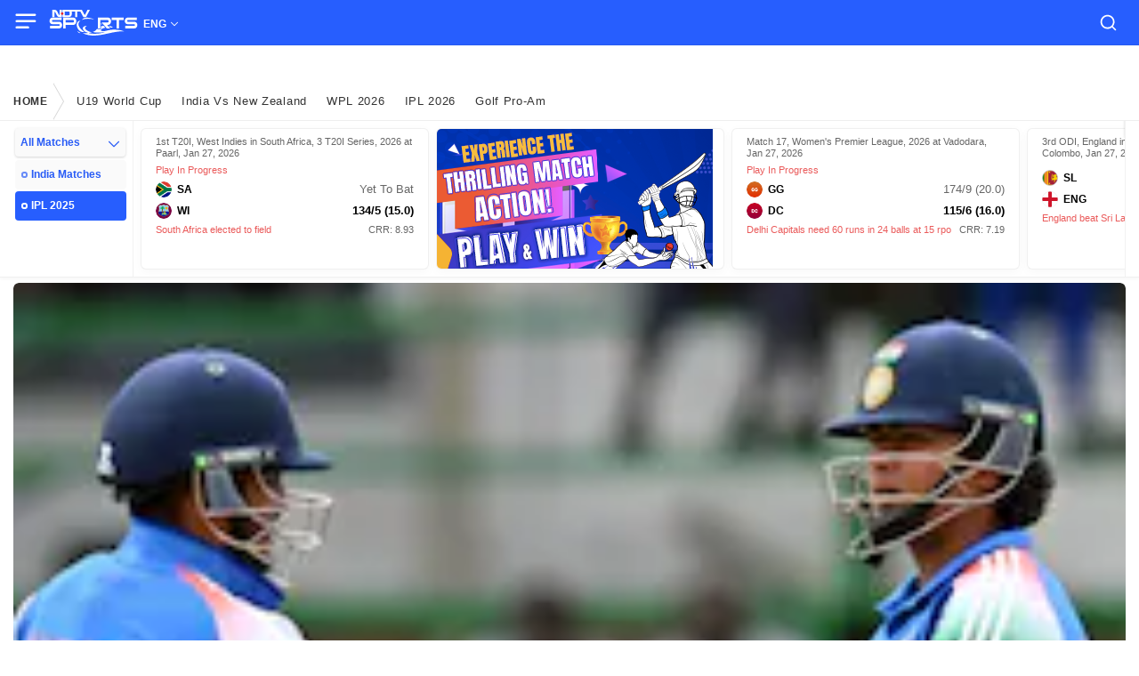

--- FILE ---
content_type: text/html; charset=utf-8
request_url: https://sports.ndtv.com//amp/1
body_size: 54471
content:
<!DOCTYPE html><html ⚡><head><link rel="preload" href="https://drop.ndtv.com/homepage/ndtv_sports/sports-AMP/images/web-ph-338x154.png" as="image"><meta charset="utf-8"><title>Latest Sports News, Live Scores, Results Today's Sports Headlines Updates - NDTV Sports</title><meta property="category" content="Sports"><meta http-equiv="content-language" content="en"><meta http-equiv="X-UA-Compatible" content="IE=edge"><meta name="viewport" content="width=device-width, initial-scale=1.0, minimum-scale=1.0, maximum-scale=1.0, user-scalable=no"><meta name="apple-mobile-web-app-capable" content="yes"><meta name="apple-mobile-web-app-status-bar-style" content="black-translucent"><meta name="msapplication-tap-highlight" content="no"><meta name="google-site-verification" content="yThRoDT_1iDUIum7IPIGT96Y-8rpvmFwlYBBK9EMGXM"><meta property="taboola-category" content="sports"><meta name="description" content="NDTV Sports is the ultimate destination for Sports fans from around the World. Get latest sports news and updates from Cricket, Tennis, Football, Formula One, Hockey, NBA and Golf with Live scores and Stats"><meta name="keywords" content="latest news,live cricket scores,breaking sports news,sports india,tennis,football,cricket,basketball,hockey,live score,NDTV,cricket,results,fixtures,fantasy,dream XI,prediction,player profiles,venue profiles"><link rel="canonical" href="https://sports.ndtv.com/"><meta property="og:url" content="https://sports.ndtv.com/"><meta property="og:title" content="Latest Sports News, Live Scores, Results Today's Sports Headlines Updates - NDTV Sports "><meta property="og:sitename" content="NDTV Sports"><meta property="og:image" content="https://drop.ndtv.com/homepage/ndtv_sports/images/ndtv_sports1200x630.png"><meta property="og:description" content="NDTV Sports is the ultimate destination for Sports fans from around the World. Get latest sports news and updates from Cricket, Tennis, Football, Formula One, Hockey, NBA and Golf with Live scores and Stats"><meta property="og:type" content="article"><meta property="og:image:width" content="1200"><meta property="og:image:height" content="630"><meta property="og:site_name" content="NDTV Sports"><meta property="fb:app_id" content="119694158111361"><meta property="fb:admins" content="661176363,563021615"><meta name="twitter:app:name:iphone" content="NDTV"><meta name="twitter:app:id:iphone" content="377869410"><meta name="twitter:app:name:ipad" content="NDTV HD"><meta name="twitter:app:id:ipad" content="390847563"><meta name="twitter:app:name:googleplay" content="NDTV"><meta name="twitter:app:id:googleplay" content="com.july.ndtv"><meta name="twitter:site" content="Sports_NDTV"><meta name="twitter:url" content="https://sports.ndtv.com/"><meta name="twitter:title" content="Latest Sports News, Live Scores, Results Today's Sports Headlines Updates - NDTV Sports "><meta name="twitter:description" content="NDTV Sports is the ultimate destination for Sports fans from around the World. Get latest sports news and updates from Cricket, Tennis, Football, Formula One, Hockey, NBA and Golf with Live scores and Stats"><meta content="https://sports.ndtv.com/images/512.png" property="snapchat:sticker"><meta name="twitter:image" content="https://sports.ndtv.com/nstatic/content/images/tw_image_meta.png?im=FitAndFill=(800,400)"><meta name="twitter:card" content="summary_large_image"><meta name="language" content="en"><link href="/favicon.ico" rel="shortcut icon" type="image/x-icon"><style amp-boilerplate>body{-webkit-animation:-amp-start 8s steps(1,end) 0s 1 normal both;-moz-animation:-amp-start 8s steps(1,end) 0s 1 normal both;-ms-animation:-amp-start 8s steps(1,end) 0s 1 normal both;animation:-amp-start 8s steps(1,end) 0s 1 normal both}@-webkit-keyframes -amp-start{from{visibility:hidden}to{visibility:visible}}@-moz-keyframes -amp-start{from{visibility:hidden}to{visibility:visible}}@-ms-keyframes -amp-start{from{visibility:hidden}to{visibility:visible}}@-o-keyframes -amp-start{from{visibility:hidden}to{visibility:visible}}@keyframes -amp-start{from{visibility:hidden}to{visibility:visible}}</style><noscript><style amp-boilerplate>body{-webkit-animation:none;-moz-animation:none;-ms-animation:none;animation:none}</style></noscript><script async src="https://cdn.ampproject.org/v0.js"></script><script async custom-element="amp-bind" src="https://cdn.ampproject.org/v0/amp-bind-0.1.js"></script><script async custom-element="amp-sidebar" src="https://cdn.ampproject.org/v0/amp-sidebar-0.1.js"></script><script async custom-element="amp-analytics" src="https://cdn.ampproject.org/v0/amp-analytics-0.1.js"></script><script async custom-element='amp-iframe' src='https://cdn.ampproject.org/v0/amp-iframe-0.1.js'></script><script async custom-element="amp-form" src="https://cdn.ampproject.org/v0/amp-form-0.1.js"></script><script async custom-element="amp-consent" src="https://cdn.ampproject.org/v0/amp-consent-0.1.js"></script><script async custom-element="amp-selector" src="https://cdn.ampproject.org/v0/amp-selector-0.1.js"></script><script async custom-element="amp-carousel" src="https://cdn.ampproject.org/v0/amp-carousel-0.1.js"></script><script async custom-element="amp-fit-text" src="https://cdn.ampproject.org/v0/amp-fit-text-0.1.js"></script><script async custom-element="amp-accordion" src="https://cdn.ampproject.org/v0/amp-accordion-0.1.js"></script><script async custom-element="amp-live-list" src="https://cdn.ampproject.org/v0/amp-live-list-0.1.js"></script><script async custom-element="amp-social-share" src="https://cdn.ampproject.org/v0/amp-social-share-0.1.js"></script><script async custom-element="amp-video" src="https://cdn.ampproject.org/v0/amp-video-0.1.js"></script><script async custom-element="amp-ad" src="https://cdn.ampproject.org/v0/amp-ad-0.1.js"></script><meta name="amp-consent-blocking" content="amp-ad"><style amp-custom>.vjl-md,.vjl-md-1,.vjl-md-10,.vjl-md-11,.vjl-md-12,.vjl-md-2,.vjl-md-3,.vjl-md-4,.vjl-md-5,.vjl-md-6,.vjl-md-7,.vjl-md-8,.vjl-md-9,.vjl-md-auto{position:relative;width:100%;padding-right:15px;padding-left:15px}.vjl{-ms-flex-preferred-size:0;flex-basis:0;-ms-flex-positive:1;flex-grow:1;max-width:100%}html{font-family:sans-serif;line-height:1.6;-webkit-text-size-adjust:100%;-ms-text-size-adjust:100%;-ms-overflow-style:scrollbar;-webkit-tap-highlight-color:transparent}article,aside,dialog,figcaption,figure,footer,header,hgroup,main,nav,section{display:block}body{margin:0;font-family:var(--ff-two);font-size:1rem;font-weight:400;line-height:1.7;color:var(--vj-cl-dr2);text-align:left;background-color:var(--vj-cl-lg);overflow-x:hidden;overflow-y:scroll}[tabindex="-1"]:focus{outline:0}hr{box-sizing:content-box;height:0;overflow:visible}p{margin-top:0;margin-bottom:1rem}dl,ol,ul{list-style:none;margin:0;padding:0}ol ol,ol ul,ul ol,ul ul{margin-bottom:0}blockquote{margin:0 0 1rem}b,strong{font-weight:bolder}small{font-size:80%}*,a,button,input,select,textarea{-webkit-tap-highlight-color:transparent}a{color:var(--vj-cl-dr5)}a:focus,a:hover{color:var(--vj-cl-dr);text-decoration:none}[role=button],a,button,input[type=button],input[type=reset],input[type=submit]{cursor:pointer}.btn,.form-control,a,button{text-decoration:none}figure{margin:0 0 1rem}img{max-width:100%;vertical-align:middle;border-style:none}svg:not(:root){overflow:hidden}::-webkit-file-upload-button{font:inherit;-webkit-appearance:button}.h1,.h2,.h3,.h4,.h5,.h6,h1,h2,h3,h4,h5,h6{color:var(--vj-cl-dr1);font-family:var(--ff-two);font-weight:600;line-height:1.4;margin-bottom:16px;margin-top:0}.h1,h1{font-size:2.5rem}.h2,h2{font-size:2rem}.h3,h3{font-size:1.75rem}.h4,h4{font-size:1.5rem}.h5,h5{font-size:1.25rem}.h6,h6{font-size:1rem}.clear:after,.clear:before{content:'';clear:both;display:block}.srh_inp:focus{outline:0;border-color:var(--vj-cl-m);box-shadow:0 17px 25px -19px rgba(0,0,0,.7)}.vjl-row{display:-webkit-box;display:-ms-flexbox;display:flex;-ms-flex-wrap:wrap;flex-wrap:wrap;margin-right:-15px;margin-left:-15px}.vjl-cntr{width:100%;max-width:1320px;padding-right:15px;padding-left:15px;margin-right:auto;margin-left:auto}.vj-content{display:inline-block;float:left;width:100%}.home .vjl-cntr{width:100%;max-width:1270px;padding-right:0;padding-left:0;margin-right:auto;margin-left:auto}.vjl-md-300{position:relative;width:100%;padding-right:15px;padding-left:15px}::placeholder{color:var(--vj-cl-dr1);opacity:1}:-ms-input-placeholder{color:var(--vj-cl-dr1)}::-ms-input-placeholder{color:var(--vj-cl-dr1)}:root{--vj-cl-m:#275EFE;--vj-cl-mtx:#275EFE;--vj-cl-ot1:#f1f9ea;--vj-cl-ot2:#ffec4e;--vj-cl-ic1:#275EFE;--vj-cl-ic2:rgba(0,0,0,0.8);--vj-cl-lg:#fff;--vj-cl-lg1:#fafafa;--vj-cl-lg2:#a9a9a9;--vj-cl-lg3:#d4d4d4;--vj-cl-lg4:#eeeeee;--vj-cl-dr:#000;--vj-cl-dr1:rgba(0,0,0,0.8);--vj-cl-dr2:#343a40;--vj-cl-dr3:#4c4c4c;--vj-cl-dr4:#585858;--vj-cl-dr5:#666;--vj-cl-dr6:rgba(0,0,0,0.54);--vj-cl-dr7:#9c9c9c;--vj-cl-dr8:#343a40;--vj-cl-rg1:rgba(51,51,51,0.07);--vj-cl-rg2:rgba(247,247,247,0.97);--vj-cl-rg3:rgba(0,0,0,0.17);--vj-cl-rg4:rgba(0,0,0,0.7);--vj-cl-rg5:rgba(0,0,0,0.8);--vj-cl-rg6:rgba(51,51,51,0.03);--vj-cl-rg7:rgba(255,255,255,0.9);--vj-cl-rg8:rgba(51,51,51,0.4);--vj-cl-rg9:rgba(51,51,51,0.07);--vj-cl-rg10:rgba(58,86,167,0.47);--vj-cl-rg11:rgba(255,255,255,0.47);--ff-one:'Inter',sans-serif;--ff-two:'Inter',sans-serif}@media (prefers-color-scheme:dark){:root{--vj-cl-m:#2d55d1;--vj-cl-mtx:#719fff;--vj-cl-ot1:#3d4438;--vj-cl-ot2:#ffec4e;--vj-cl-ic1:rgba(255,255,255,0.35);--vj-cl-ic2:rgba(255,255,255,0.8);--vj-cl-lg:#272727;--vj-cl-lg1:#333;--vj-cl-lg2:#a9a9a9;--vj-cl-lg3:#d4d4d4;--vj-cl-lg4:#383838;--vj-cl-dr:#fff;--vj-cl-dr1:rgba(255,255,255,0.8);--vj-cl-dr2:#e3e4e7;--vj-cl-dr3:#a9a9a9;--vj-cl-dr4:#c1c1c1;--vj-cl-dr5:#a3a9a9;--vj-cl-dr6:#777;--vj-cl-dr7:#6d6d6d;--vj-cl-dr8:#343a40;--vj-cl-rg1:#353939;--vj-cl-rg2:rgba(29,29,29,0.97);--vj-cl-rg3:rgba(232,232,232,0.17);--vj-cl-rg4:rgba(255,255,255,0.7);--vj-cl-rg5:rgba(255,255,255,0.8);--vj-cl-rg6:rgba(33,33,33,0.27);--vj-cl-rg7:rgba(12,12,12,0.9);--vj-cl-rg8:rgba(255,255,255,0.47);--vj-cl-rg9:rgba(51,51,51,0.07);--vj-cl-rg10:rgba(186,204,255,0.47);--vj-cl-rg11:rgba(0,0,0,0.47)}}body.spt-home{background-color:var(--vj-cl-lg1)}body.pt-0{padding-top:0}.spt-home .header{background-color:var(--vj-cl-lg1)}*,::after,::before{box-sizing:border-box}::-moz-selection{background:#d3e5ff}::selection{background:#d3e5ff}.m-nv{background-color:var(--vj-cl-lg);border-bottom:1px solid var(--vj-cl-rg1);top:0;position:fixed;width:100%;z-index:991}.res-bt_sub-nav .dd-nav{border-radius:0;left:0;right:0;width:auto}.res-bt_sub-nav.dd-nav_one{position:initial}.cmt_btn{text-align:center}.sub-nav_lft:hover .dd-nav,.sub-nv_li:hover .dd-nav,.tp_lng:hover .dd-nav{opacity:1;visibility:visible;-webkit-transform:scale(1,1);-moz-transform:scale(1,1);transform:scale(1,1)}.sub-nv_li:hover.dd-nav_one{position:initial}.section{display:inline-block;padding:30px 0 20px;position:relative;width:100%}body{padding-top:93px}body.non_sub-nav{padding-top:51px}.vj_icn{display:inline-block;width:1em;height:1em;stroke-width:0;stroke:currentColor;fill:currentColor}.ss .vj_icn{color:var(--vj-cl-dr2);font-size:15px;height:34px}.ss .comment .vj_icn{font-size:22px}.ss .printer .vj_icn{font-size:20px}.ss .mailbox .vj_icn{font-size:20px}.vj_mix{display:inline-block;font-size:0;margin:0 auto;line-height:1;position:relative;vertical-align:middle}.vj_mix .vj_icn:nth-child(n+2){left:0;position:absolute;top:0}.btn_bm .vj_icn{font-size:28px;margin:0 6px 3px 0;vertical-align:middle}.btn_bm .vj_icn.vj_arrow-down{font-size:12px;margin:0 0 0 6px}.header{background-color:var(--vj-cl-lg);position:relative}.t-md{padding:6px 0}.hdr-lhs-col{margin:0 15px 0 0;width:185px;min-height:1px}.vj_icn.vj_logo-ndtv{color:var(--vj-cl-dr);font-size:102px;float:left;height:auto}.ndtv-logo{display:inline-block;float:left;padding:11px 0 0;position:relative;z-index:6}.t-icn-nv{cursor:pointer;background-repeat:no-repeat;background-position:center;text-align:center;background-size:19px;float:right;height:50px;position:relative;width:40px}.t-md .t-icn-nv{height:71px}.t-icn-nv .vj_icn{color:var(--vj-cl-dr2);font-size:21px;display:inline-block;margin-top:15px}.t-icn-nv:hover .vj_icn{color:var(--vj-cl-ot2)}.t-icn-nv img{padding-top:16px;width:19px}.t-icn-sr img{padding-top:15px}.sid-nav-icn_wrp{border-radius:4px;margin:0 0 0 -10px;color:#fff;display:inline-block;float:left;position:relative;padding:12px 14px 14px 12px}.ifr_tp-scr{display:inline-block;float:left;border:0 none;height:182px;width:100%}.brw-nav{display:inline-block;float:left;position:relative;z-index:9}.brw-nav .vj_icn{font-size:24px;display:inline-block;float:right;margin-top:0}.brw-nav_wrp{background:var(--vj-cl-lg);border-radius:4px;box-shadow:0 1px 3px var(--vj-cl-rg1);margin:9px 0 9px 12px;color:var(--vj-cl-dr1);display:inline-block;float:left;font-family:var(--ff-two);font-size:12px;font-weight:500;line-height:20px;position:relative;padding:6px 8px 6px;text-transform:capitalize}.set_drp-nav{position:absolute;box-shadow:0 36px 18px -18px rgba(0,0,0,.28);top:42px;left:50%;right:auto;z-index:1000;font-size:14px;text-align:left;width:190px;min-height:53px;background-clip:padding-box;-webkit-transition:all .2s ease;opacity:0;-webkit-transform-origin:top left;-webkit-transform:scale(0) translateX(-50%)}.set_drp:hover .set_drp-nav{opacity:1;-webkit-transform-origin:top left;-webkit-transform:scale(1,1) translateX(-50%)}.set_drp-nav-ul{background-color:var(--vj-cl-lg1);border:1px solid var(--vj-cl-rg1);box-shadow:0 1px 6px var(--vj-cl-rg1);border-radius:6px;list-style:none;margin:0;padding:0;position:relative;float:left;width:100%}.set_drp-nav-ul:after{border-top:none;border-right:8px solid transparent;border-left:8px solid transparent;border-bottom:8px solid var(--vj-cl-lg1);top:-11px;content:"";height:12px;left:50%;margin-left:-4px;position:absolute;width:8px;z-index:9}.t-brd{display:inline-block;margin-bottom:5px;width:100%}.brd-nv{display:inline-block;float:left;width:100%}.brd-nv .brd-nv_li.brd-nv_act>*{opacity:.77}.brd-nv_ol{display:inline-block;float:left;line-height:17px;padding:12px 0;box-sizing:border-box;width:inherit;white-space:nowrap;text-overflow:ellipsis;overflow:hidden}.brd-nv .brd-nv_li{font-size:11px;font-family:var(--ff-one);font-weight:500;position:relative}.brd-nv .brd-nv_li>*{color:var(--vj-cl-dr5);opacity:.6;text-transform:capitalize}.brd-nv .brd-nv_li::after{display:inline-block;content:"/";margin:0 3px 0 6px;width:6px;opacity:.2}.brd-nv .brd-nv_li:last-of-type::after{display:none}:root{--vj-cl-ad:#f7f7f7;--vj-cl-ad1:#f3f3f3;--vj-cl-ad2:#ccc}:root .day_night{--vj-cl-ad:#313131;--vj-cl-ad1:#393939;--vj-cl-ad2:#565656}@media (prefers-color-scheme:dark){:root{--vj-cl-ad:#313131;--vj-cl-ad1:#393939;--vj-cl-ad2:#565656}:root .day_night{--vj-cl-ad:#f7f7f7;--vj-cl-ad1:#f3f3f3;--vj-cl-ad2:#ccc}}.add_top-wrp,.add_top-wrp-fl,.add_top-wrp-in{display:inline-block;float:left;margin:0 0 15px;padding:0;position:relative;text-align:center;width:100%}.add_top-wrp{background-color:var(--vj-cl-ad);border-bottom:1px solid var(--vj-cl-ad1);margin:0;padding:0 0 30px}.add_top-wrp-fl{background-color:var(--vj-cl-ad);border-top:1px solid var(--vj-cl-ad1);border-bottom:1px solid var(--vj-cl-ad1);margin:5px 0 20px -15px;padding:0 0 30px;width:calc(100% + 30px)}.add_JIO-top-txt,.add_top-txt{color:var(--vj-cl-ad2);display:inline-block;float:left;font-size:.52rem;letter-spacing:.06rem;line-height:30px;padding:0;text-transform:uppercase;width:100%}.add_top-placeholder{font-size:0;margin:0 auto;max-width:320px;line-height:0;text-align:center}.add_top-wrp-in .add_top-placeholder{background-color:var(--vj-cl-ad);border:1px solid var(--vj-cl-ad1);padding-bottom:15px}.add_Hig-aut{height:auto}.add_mn250h{display:inline-block;line-height:0;min-height:250px;width:100%}@media only screen and (max-device-width:768px){.add-non{display:none}}.m-nv_clr{background-color:var(--vj-cl-m)}.m-nv_clr .stk-t_wr:before{border-top-color:var(--vj-cl-rg1)}.m-nv_clr .stk-t_wr:after{border-top-color:var(--vj-cl-m)}.m-nv_clr .m-nv_lnk{color:#fff}.m-nv_clr .dd-nav_hvr:hover>.m-nv_lnk,.m-nv_clr .m-nv_lnk:hover{color:#fff}.m-nv_clr .m-nv_lnk:hover:before{background:rgba(0,0,0,.07)}.m-nv_clr .ltv__vd.img__full{background-color:#fff}.m-nv_clr .vj_logo-ndtv{color:#fff}.m-nv_clr .t-icn-nv .vj_icn{color:#fff}.m-nv_clr .niddle{background-color:#fff}.m-nv_clr .worm path{stroke:#fff}.m-nv_clr .tv_icn{color:#fff}.m-nv_clr .dd-nav{background-color:var(--vj-cl-m)}.m-nv_clr .dd-drp_icn.vj_icn{color:#fff}.sub-nv_flx{display:flex}.sub-nav_vis.hr-scroll{overflow:visible}.srs_drp .sub-nav_vis.hr-scroll{overflow:hidden}.sub-nv_ul{display:inline-block;margin:0;padding:0;font-size:0;float:left;width:100%}.sub-nv_li{display:inline-block;float:left;opacity:1;position:relative}.sub-nv_li:first-child .sub-nav_lnk{margin-left:6px}.sub-nv_li:last-child{padding-right:40px}.sub-nv_li:hover{opacity:1}.sub-nv_rgt{margin-left:auto}.sub-nav_snm{color:var(--vj-cl-m);display:inline-block;padding:7px 1px 6px 0;text-transform:none;position:relative;z-index:9}.sub-nav_snm .tp_lng-icn-bg{top:5px}.sub-nav_snm .sub-nav_lnk.sub-nav_mt{padding:0 6px 0 0;text-transform:none}.sub-nav_snm .sub-nav_lnk:after{bottom:-8px}.sub-nav_lnk.sub-nav_mt{display:inline-block;float:left;font-weight:600;line-height:14px;text-align:center;padding:9px 3px 5px 0;letter-spacing:0}.sub-nav_mt-sb{color:var(--vj-cl-rg8);display:block;font-size:10px;letter-spacing:0}.sub-nav{background-color:var(--vj-cl-lg);border-bottom:1px solid var(--vj-cl-lg4);position:relative;width:100%;z-index:99}.sub-nav_mb-30{margin-bottom:30px}.tp-col-25{width:25%}.tp-col-100{width:100%}.res-bt_sub-nav .sub-nav_lnk:after,.sub-nav_act:after,.sub-nav_lnk:after{content:"";position:absolute;bottom:0;left:0;right:0;opacity:0;width:0;height:3px;margin:auto;background:var(--vj-cl-m);transition:all .3s ease-in-out}.sub-nav_act:after,.sub-nav_lnk:hover:after{opacity:1;width:100%}.res-bt_sub-nav .sub-nav_lnk:after{opacity:1;width:100%}.sub-nav_lft,.sub-nav_lnk{color:var(--vj-cl-dr1);display:inline-block;float:left;font-size:13px;font-weight:500;padding:10px 11px 10px;position:relative;text-transform:capitalize;letter-spacing:.7px;white-space:nowrap}.sub-nav_txt{color:var(--vj-cl-dr1);display:inline-block;padding:11px 1px 11px 0;position:relative;text-transform:uppercase}.sub-nav_lft{font-size:12px;font-weight:600;height:41px;margin-right:0;padding:0 14px 0 0;cursor:pointer}.sub-nav_lft .dd-nav_two .dd-nav{left:-6px;right:auto;width:300px}.sub-nav_lft .vjl-md-6{-ms-flex:0 0 50%;flex:0 0 50%;max-width:50%}.sub-nav_arw{display:inline-block;float:right;position:absolute;right:-11px;height:42px;width:7px;top:0;z-index:-1}.sub-nav_arw:after,.sub-nav_arw:before{content:" ";position:absolute;top:0;border-top:21px solid transparent;border-right:none;border-bottom:21px solid transparent;z-index:99}.sub-nav_arw:after{right:-5px;border-left:12px solid var(--vj-cl-lg)}.sub-nav_arw:before{right:-6px;border-left:12px solid var(--vj-cl-rg3)}.sub-nav_drp-icn{display:initial;font-size:8px;transition:.1s ease all;-webkit-transition:.1s ease all;-ms-transform:rotate(0);-webkit-transform:rotate(0);transform:rotate(0)}.res-bt_sub-nav .sub-nav_drp-icn{-ms-transform:rotate(180deg);-webkit-transform:rotate(180deg);transform:rotate(180deg)}.sub-nav_lnk-rg{color:var(--vj-cl-dr1);float:right}@media (min-width:1200px){.sub-nv_li:hover .sub-nav_drp-icn{-ms-transform:rotate(180deg);-webkit-transform:rotate(180deg);transform:rotate(180deg)}}@media (max-width:420px){.sub-nav{position:fixed;top:51px}}.dd-drp_icn{padding:16px 18px 17px;float:right}.dd-drp_icn.vj_icn{font-size:25px;height:50px;color:var(--vj-cl-dr);padding:0;position:relative;margin:0 22px}.dd-drp_icn svg circle{fill:#000}.dd-nav{position:absolute;top:100%;left:-16px;right:-16px;font-size:14px;text-align:left;background-color:var(--vj-cl-lg1);box-shadow:0 36px 18px -18px rgba(0,0,0,.28);border:1px solid var(--vj-cl-rg1);border-top:0 none;border-radius:0 0 10px 10px;background-clip:padding-box;-webkit-transition:all .2s ease;-moz-transition:all .2s ease;transition:all .2s ease;-webkit-transform-origin:top left;-moz-transform-origin:top left;transform-origin:top left;-webkit-transform:scale(0);-moz-transform:scale(0);transform:scale(0)}.dd-nav_ul{list-style:none;margin:10px 0 8px;padding:0 15px;position:relative;float:left}.js-drp-open .dd-nav,.res-bt_sub-nav .dd-nav{opacity:1;visibility:visible;-webkit-transform:scale(1,1);-moz-transform:scale(1,1);transform:scale(1,1)}.dd-nav_ltv-r .dd-nav,.dd-nav_ltv-r.dd-nav_hvr:hover .dd-nav{transform-origin:top right}.dd-nav:hover .dd-nav_li:not(:hover){opacity:.67}.dd-nav_li{opacity:1}.dd-nav_li:hover{opacity:1}.dd-nav_one{position:relative}.dd-nav_two{position:relative}.dd-nav_two .dd-nav{left:-6px;right:auto;width:360px}.dd-nav_li{color:#666;list-style:none}.dd-nav .m-nv_lnk{display:block;padding:8px 13px 8px 13px}.drp_mnu-ttl{color:var(--vj-cl-m);border-bottom:1px solid rgba(0,0,0,.07);font-size:14px;font-weight:600;line-height:23px;padding-bottom:6px}.m-nv_clr .drp_mnu-ttl{color:var(--vj-cl-ot2)}.js-drp-open .drp_mnu{opacity:1;visibility:visible;-webkit-transform:scale(1);-moz-transform:scale(1);-ms-transform:scale(1);-o-transform:scale(1);transform:scale(1)}.tp_lng-ttl{color:#fff;display:inline-block;font-size:12px;font-weight:600;float:left;line-height:55px;height:51px;padding:0 0 0 6px;position:relative}.tp_lng{cursor:pointer;background-repeat:no-repeat;background-position:center;text-align:center;background-size:19px;font-family:var(--ff-one);float:left;height:50px;position:relative;z-index:6}.tp_lng .dd-nav{left:-19px;width:190px}.snv_cn-hed .tp_lng .dd-nav{left:12px;width:190px}.tp_lng-ttl .vj_icn{margin-left:2px}.tp_lng-icn-bg{margin:0 0 0 1px;height:10px;width:8px;top:1px;position:relative;-webkit-transform:rotate(0);transform:rotate(0);-webkit-transition:70ms ease all;transition:70ms ease all}.js-drp-open .sub-nav_drp-icn,.js-drp-open .tp_lng-icn-bg{-webkit-transform:rotate(180deg);transform:rotate(180deg)}.hr-scroll{overflow-y:hidden}.hr-scroll{overflow-x:scroll;-webkit-overflow-scrolling:touch}.hr-scroll::-webkit-scrollbar{display:none}.hr-scroll__content{display:flex;flex-wrap:nowrap;font-size:0;white-space:normal}.hr-scroll__item{display:inline-block;flex-shrink:0;vertical-align:top;white-space:normal}.hr-scroll__item>.card{min-height:100%}.hr-scroll--alpha .hr-scroll__item{width:84vw}@media (min-width:768px){.hr-scroll--alpha .hr-scroll__item{width:40vw}.hr-scroll--beta .hr-scroll__item{width:45vw}}.hr-scroll--beta .hr-scroll__item{width:45vw}.hr-scroll--gamma .hr-scroll__item{width:60vw}@media (min-width:768px){.hr-scroll--gamma .hr-scroll__item{width:40vw}}.img-gr{background-color:var(--vj-cl-lg1);background:url(https://sports.ndtv.com/images/logo-placeholder.svg) no-repeat center var(--vj-cl-lg1);background-size:69px;border-radius:3px;box-shadow:0 0 0 1px rgba(44,58,74,.1) inset;display:block;overflow:hidden;padding-bottom:75%;position:relative}.img-gr amp-img,.img-gr iframe,.img-gr img,.img-gr video{color:transparent;left:0;min-height:100%;object-fit:cover;position:absolute;top:0;width:100%}.img-gr_a{padding-bottom:56.25%}.img-gr_b{padding-bottom:66.66%}.img-gr_c{padding-bottom:75%}.img-gr_d{padding-bottom:100%}.img-gr_sq{padding-bottom:100%}.vd-gr_md{padding-bottom:71.9%}.amp-lst-a .img-gr,.crd-b .img-gr,.crd-e .img-gr,.crd-ph .img-gr,.crd-vo .img-gr,.ins_instory_dv .img-gr{background-size:120px}.rnk_lst-lhs .img-gr{background-size:30px}.clear-fix{clear:both}.full__view,.img__full{margin-bottom:15px;margin:0 -15px 15px;width:calc(100% + 30px)}.full__view img,.img__full img{border-radius:0}.w-100{width:100%}.fleft{float:left}.fright{float:right}.fnone{float:none}.fcenter{float:none;margin-left:auto;margin-right:auto}.clear{clear:both}.crd-d_v1 .crd_img,.crd-f_v1,.crd_dot-wrp,.crd_img,.img-gr,.lnk-c,.set_drp-lnk{border-radius:6px}.crd-tag{border-radius:4px}.vjl-md-300{position:relative;width:100%;padding-right:15px;padding-left:15px}.s-ttl-bg{background-color:var(--vj-cl-m);color:#fff;border-radius:4px;display:inline-block;float:left;line-height:21px;font-size:13px;font-weight:700;padding:3px 8px;margin-bottom:0;position:relative;text-transform:uppercase;z-index:1}.s-ttl-bg .vj_icn{font-size:9px;margin-left:4px}.s-tx{display:inline-block;float:left;position:relative;margin-bottom:15px}.s-ls_ul{display:inline-block;float:left;width:100%}.s-ls_li{display:inline-block;float:left;border-bottom:1px solid var(--vj-cl-rg1);margin-bottom:16px;padding-bottom:16px;width:100%}.s-ls_br .s-ls_li:last-child{border-bottom:0 none;margin-bottom:0;padding-bottom:16px}.mb-18{margin-bottom:18px}.tip{display:none}.amp-rnk_drp-wrp{display:inline-block;position:relative;width:100%}.amp-rnk_tbl-drp{width:100%;border:0 none;border-bottom:1px solid var(--vj-cl-rg1);background:var(--vj-cl-scr);color:var(--vj-cl-dr);font-size:14px;font-weight:700;padding:17px 12px;text-transform:capitalize;-webkit-appearance:none;-moz-appearance:none;-ms-appearance:none;appearance:none;border-radius:0}.amp-rnk_tbl-drp:focus{outline:0 none}.amp-rnk_drp-wrp:after{position:absolute;display:block;content:'';width:10px;height:10px;top:50%;right:19px;margin-top:-3px;border-bottom:2px solid var(--vj-cl-dr5);border-right:2px solid var(--vj-cl-dr5);transform:rotate(45deg) translateY(-50%);transform-origin:50% 0}.rnk_tbl-cnt amp-selector[role=tablist].tabs-with-selector [role=tab]{padding:0}.sts_sm-wrp amp-selector [option][selected]{outline:1px solid rgb(0 0 0 / 4%)}@media (max-width:768px){.brw-nav_txt,.day_night-wrp,.header,.m-nv_lf,.t-icn-ltv{display:none}.sid-nav .day_night-wrp{display:inline-block}.hdr-lhs-col{width:auto}.m_non{display:none}.m_pr-0{padding-right:0}.m_pt-0{padding-top:0}.m-nv .vjl-cntr{padding-right:10px;padding-left:10px}.m-nv .vjl-row{margin-right:-10px;margin-left:-10px}.m-nv .vjl-md-12{padding-right:10px;padding-left:10px}.sub-nav .vjl-cntr{padding-right:0;padding-left:10px}.scr_wig .vjl-cntr{padding-right:0;padding-left:0}.scr_wig .tp_lft-wrp{margin-left:10px}.scr_wig .vjl-row,.sub-nav .vjl-row{margin-right:0;margin-left:-10px}.scr_wig .vjl-md-12,.sub-nav .vjl-md-12{padding-right:0;padding-left:10px}.scr_wig .vjl-row{margin-right:0;margin-left:-10px}.sp-wrp{display:inline-block;padding:0}.stk-t,.stk-t_bg{display:none}.sp-ttl{margin:0 0 22px}.sp-descp{margin-top:5px}.stk_wrp .order-2{-ms-flex-order:1;order:1}.sp-ttl{font-size:26px;font-weight:800;line-height:36px}.ss .ss-lk{width:33px}.brd-nv{float:left;width:100%}.res_lst .crd_txt-wrp{width:calc(100% - 117px);float:right}.res_lst .img-gr_c{padding-bottom:100%}.res_lst{border-bottom:1px solid var(--vj-cl-rg1);margin-bottom:16px;padding-bottom:16px}.res_bor-bt{border-bottom:1px solid var(--vj-cl-rg1);margin-bottom:16px;padding-bottom:16px}}@media (max-width:340px){.ss .ss-lk{width:33px}.ins_instory_dv_cont iframe{min-height:220px}}.sid-nav{display:inline-block;float:right;height:100%;left:-350px;overflow-y:scroll;top:0;width:330px;max-width:100%;position:fixed;z-index:999999;z-index:2147483647;-webkit-transform:translateX(0);-moz-transform:translateX(0);-ms-transform:translateX(0);-o-transform:translateX(0);transform:translateX(0);-webkit-transition:all .17s cubic-bezier(.37,.15,.32,.94);-moz-transition:all .17s cubic-bezier(.37,.15,.32,.94);-ms-transition:all .17s cubic-bezier(.37,.15,.32,.94);-o-transition:all .17s cubic-bezier(.37,.15,.32,.94);transition:all .17s cubic-bezier(.37,.15,.32,.94)}.js_ser-nav .sid-nav,.js_sid-nav .sid-nav{-webkit-transform:translateX(350px);-moz-transform:translateX(350px);-ms-transform:translateX(350px);-o-transform:translateX(350px);transform:translateX(350px)}.sid-nav-icn_lnk{display:inline-block;float:right;position:relative}.sid-nav-wrp{display:inline-block;float:right;background-color:var(--vj-cl-lg);box-shadow:0 0 10px rgba(0,0,0,.6)}.sid-nav .t-icn-nv{float:left}.sid-nav-cls{background-color:rgba(255,255,255,.17);color:#e1e9ff;display:inline-block;float:right;margin-left:10px;height:50px;width:50px;text-align:center}.sid-nav-cls:hover{color:#fff;display:inline-block;float:right;margin-left:10px}.sid-nav_ul{display:inline-block;padding:5px 0 0 0;position:relative;width:100%}.sid-nav_li-ttl{color:var(--vj-cl-mtx);display:inline-block;float:left;font-size:14px;font-weight:500;letter-spacing:.6px;line-height:21px;margin:0;padding:0 0 6px 20px;position:relative;text-transform:capitalize}.sid-nav_li{border-bottom:1px solid var(--vj-cl-rg6);display:inline-block;float:left;width:100%}.sid-nav_li:first-child,.sid-nav_li:last-child{border-bottom:0}.js-srh-opn .sid-nav_li a:hover,.js-srh-opn .sid-nav_li a:hover:before,.js_sid-nav .sid-nav_li a:focus,.js_sid-nav .sid-nav_li a:focus:before,.js_sid-nav .sid-nav_li a:hover,.js_sid-nav .sid-nav_li a:hover:before{color:var(--vj-cl-m)}.sid-nav_sub{border-left:1px solid var(--vj-cl-rg1);display:inline-block;float:left;width:100%}.sid-nav_wrp{display:inline-block;float:left;overflow-y:auto;padding:10px 0 0;position:relative;width:100%}.snv_cn-tg{background:var(--vj-cl-ot2);border-radius:4px;color:#333;font-size:9px;font-weight:700;left:6px;padding:2px 5px;position:relative;text-transform:uppercase;top:-1px}.snv-two{border-bottom:1px solid var(--vj-cl-rg6);display:inline-block;float:left;padding:16px 0;width:100%}.snv-hrsrl,.snv_cn-ul{display:inline-block;float:left;width:100%}.snv-two .snv_cn-li{display:inline-block;float:left;width:50%}.snv_cn-lnk{color:var(--vj-cl-dr1);display:block;font-size:14px;font-weight:500;font-family:var(--ff-one);padding:7px 0 7px 21px;position:relative}.snv_cn-lnk:hover{color:var(--vj-cl-m)}.sid-nav_div{display:inline-block;float:left;padding:0 16px;width:100%}.sid-nav_div .snv_cn-lnk{padding-left:16px}.sid-nav_li-ttl .cl1{color:var(--vj-cl-dr)}.snv_cn-hed{background:var(--vj-cl-m);min-height:51px;position:-webkit-sticky;position:sticky;top:0;z-index:99}.snv_cn-hed .ndtv-logo{left:18px;width:106px}.snv_cn-icn{display:inline-block;font-size:14px;margin:18px 0}.snv_cn-lnk:hover{color:var(--vj-cl-m)}.snv_cn-lnk .vj_icn{display:inline-block;font-size:22px;float:left;margin-right:10px}.srh_inp-wrp{float:left;margin-bottom:21px;padding:0 20px 0;position:relative;width:100%}.srh_inp{background:var(--vj-cl-lg1);border:1px solid rgba(0,0,0,.37);border-radius:8px;box-shadow:0 6px 16px rgba(0,0,0,.07);color:var(--vj-cl-dr1);font-size:14px;font-weight:500;height:46px;padding:11px 39px 12px 40px;position:relative;width:100%}.srh_inp-icn{color:var(--vj-cl-dr1);font-size:16px;line-height:13px;left:31px;position:absolute;top:15px;width:17px;z-index:1}.srh_inp-btn{background:var(--vj-cl-lg1);border:0;border-radius:8px;bottom:1px;color:var(--vj-cl-dr1);font-size:11px;line-height:48px;margin:auto;padding:0 12px;position:absolute;right:21px;top:1px}:root{--vj-cl-rtb:#fff;--vj-cl-rtb1:rgba(226,226,226,0.20)}:root .day_night{--vj-cl-rtb:#333333;--vj-cl-rtb1:rgba(0,0,0,0.15)}@media (prefers-color-scheme:dark){:root{--vj-cl-rtb:#333333;--vj-cl-rtb1:rgba(0,0,0,0.15)}:root .day_night{--vj-cl-rtb:#fff;--vj-cl-rtb1:rgba(226,226,226,0.20)}}.wdg_ttl{color:var(--vj-cl-mtx);display:inline-block;float:left;font-size:15px;font-weight:600;margin:0;padding:0 0 15px;text-transform:capitalize;width:100%}.rnk_nav{border-radius:6px 6px 0 0;display:flex;-webkit-justify-content:space-around;-ms-flex-pack:justify;justify-content:space-around;float:left;overflow:hidden;width:calc(100% + 1px);width:100%}.rnk_nav-lnk{background-color:var(--vj-cl-rtb1);border-bottom:1px solid var(--vj-cl-rtb1);color:var(--vj-cl-dr1);display:inline-block;float:left;font-size:12px;font-weight:500;padding:16px 0;position:relative;text-transform:capitalize;opacity:.8;width:100%}.rnk_nav-lnk:hover{background-color:var(--vj-cl-rtb)}.rnk_nav-act{background-color:var(--vj-cl-rtb);border-bottom:1px solid var(--vj-cl-rtb)}.rnk_nav-tab{border-right:1px solid var(--vj-cl-rg1);display:inline-block;float:left;text-align:center;width:33.3333%}.rnk_nav-tab:last-child{border-right:0 none}.rnk_nav-two .rnk_nav-tab{width:50%}.rnk_nav-act,.rnk_nav-lnk:hover{opacity:1;font-weight:600}:root{--vj-cl-rk2:rgba(0,0,0,0.06);--vj-cl-rk3:rgba(0,0,0,0.04);--vj-cl-rk4:#fff;--vj-cl-rk6:#f6f7fe;--vj-cl-rk8:rgba(238,240,255,0.41);--vj-cl-rk9:linear-gradient(315deg,#50bfc8 0,#aaeed4 100%)}:root .day_night{--vj-cl-rk2:rgba(0,0,0,0.39%);--vj-cl-rk3:#3e3e3e;--vj-cl-rk4:#333333;--vj-cl-rk6:#2d2d2d;--vj-cl-rk8:rgba(29,29,29,0.25);--vj-cl-rk9:linear-gradient(315deg,#226b71 0,#40ce98 100%)}@media (prefers-color-scheme:dark){:root{--vj-cl-rk2:rgba(0,0,0,0.39%);--vj-cl-rk3:#3e3e3e;--vj-cl-rk4:#333333;--vj-cl-rk6:#2d2d2d;--vj-cl-rk8:rgba(29,29,29,0.25);--vj-cl-rk9:linear-gradient(315deg,#226b71 0,#40ce98 100%)}:root .day_night{--vj-cl-rk2:rgba(0,0,0,0.06);--vj-cl-rk3:rgba(0,0,0,0.04);--vj-cl-rk4:#fff;--vj-cl-rk6:#f6f7fe;--vj-cl-rk8:rgba(238,240,255,0.41);--vj-cl-rk9:linear-gradient(315deg,#50bfc8 0,#aaeed4 100%)}}.sts_sm-th{color:var(--vj-cl-dr5);font-size:12px;text-transform:capitalize;padding:15px 4px;line-height:18px;text-align:left}.sts_sm-ttl{color:var(--vj-cl-mtx);display:inline-block;float:left;font-size:15px;font-weight:700;margin:0;padding:15px 12px;text-transform:capitalize;width:100%}.sts_sm-ply{padding-left:28px}.sts_sm-nm,.sts_sm-pl{display:inline-block;padding:0;line-height:18px;vertical-align:middle}.sts_sm-nm{padding-top:1px}.sts_sm-wd75{width:75px}.sts_sm-td{display:table-cell;padding:12px 6px;line-height:18px;border-bottom:1px solid var(--vj-cl-rk3);text-align:left;vertical-align:middle}.sts_sm-nm a{color:var(--vj-cl-dr1);display:block;font-size:12px;font-weight:700;line-height:1;vertical-align:middle}.sts_sm-tnm-sb{color:var(--vj-cl-dr7);display:inline-block;line-height:11px;float:left;margin-top:3px;width:100%}.sts_sm-act{background-color:var(--vj-cl-rk8)}.sts_sm-cntr,.sts_sm-lk,.sts_sm-plyr{display:inline-block;float:left;margin:0 6px 0 0;width:22px}.sts_sm-ctr,.sts_sm-plyr{text-align:center}.sts_sm-plyr{width:32px}.sts_sm-wrp{background-color:var(--vj-cl-rk4);border-top:0 none;display:inline-block;float:left;margin-bottom:0;width:100%;overflow:hidden;position:relative}.sts_sm-td:first-child,.sts_sm-th:first-child{padding-left:12px}.sts_sm{color:var(--vj-cl-dr5);font-size:12px;font-weight:500;line-height:21px;overflow-x:auto}.sts_sm-tr.sts_sm-hd{background-color:var(--vj-cl-rk6)}.sts_sm-all{display:inline-block;float:left;width:100%;text-align:center}.sts_sm-btn{display:inline-block;background:var(--vj-cl-rk9);border-radius:6px;color:#fff;font-size:13px;font-weight:700;line-height:43px;padding:0 16px;margin:13px 0;text-shadow:0 1px 2px rgba(0,0,0,.17)}.sts_sm-btn:hover{color:#fff}.sts_sm-cnt{background-color:var(--vj-cl-rk4);border:1px solid var(--vj-cl-rk2);box-shadow:0 3px 12px rgba(0,0,0,.03);border-radius:8px;margin-bottom:36px;display:inline-block;float:left;overflow:hidden;position:relative;width:100%}.ls-ns{float:left;width:100%}.ls-ns_ul{display:inline-block;float:left;width:100%}.ls-ns_li{display:inline-block;float:left;border-bottom:1px solid var(--vj-cl-rg1);margin-bottom:12px;padding-bottom:12px;width:100%}.ls-ns_br .ls-ns_li:last-child{border-bottom:0 none;margin-bottom:0;padding-bottom:16px}.ls-ns_br .ls-ns_li:last-child{border-bottom:0 none;margin-bottom:0;padding-bottom:12px}@media (min-width:1200px){.res_ls-ns_rt{padding-right:30px}.res_ls-ns_lt{padding-left:30px}.res_ls-ns_rt:after{content:"";background:var(--vj-cl-rg1);position:absolute;right:0;height:calc(100% - 30px);top:0;width:1px}}@media (max-width:767px){.res-ls-ns_br{border-bottom:1px solid var(--vj-cl-rg1);margin-bottom:12px}}.s-ttl2-bg{background-color:var(--vj-cl-m);border-radius:8px;display:inline-block;float:left;line-height:21px;padding:8px 12px;font-size:12px;font-weight:700;color:#fff;letter-spacing:2px;text-transform:uppercase;margin-bottom:0;position:relative;z-index:1}.s-ttl2-bg .vj_icn{font-size:9px;margin-left:4px}.s-ttl-bg1{background-color:var(--vj-cl-m)}.s-ttl-bg2{background-color:#ea8141}.s-ttl-bg3{background-color:#d478d4}.s-ttl-bg4{background-color:#6bbb63}.s-ttl-bg5{background-color:#f3aa1f}.s-ttl-bg6{background-color:#da504e}.s-ttl-bg7{background-image:linear-gradient(135deg,#68abf8,#7a43de)}.s-ttl-bg8{background-image:linear-gradient(135deg,#101234,#5d0622)}.hm-spc_30{display:inline-block;float:left;height:30px;width:100%}.spc_24,.spc_34,.spr_24,.spr_34{display:inline-block;float:left;border-bottom:1px solid var(--vj-cl-rg1);width:100%}.spr_bg{border-bottom-width:2px;border-bottom-color:var(--vj-cl-rg1)}.spr_24{margin-bottom:24px}.spr_34{margin-bottom:34px}.spc_bg{border-bottom-width:0;border-bottom-color:transparent}.spc_24{margin-bottom:24px}.spc_34{margin-bottom:34px}.sptr,.sptr_one,.sptr_three,.sptr_two{display:inline-block;float:left;border-bottom:1px solid var(--vj-cl-rg1);width:100%}.sptr{margin:36px 0}.sptr_one{margin:0 0 36px 0}.sptr_two{margin:36px 0 0}.sptr_three{margin:0}.res-hr-srl{width:100%}.res-hr-srl_ul4,.res-hr-srl_ul5,.res-hr-srl_ul6,.res-hr-srl_ul6-2{width:100%}.res-hr-srl_li{-ms-flex:0 0 20%;flex:0 0 20%;max-width:20%;margin-bottom:15px;padding-right:15px;padding-left:15px;position:relative}.res-hr-srl_ul4 .res-hr-srl_li{-ms-flex:0 0 25%;flex:0 0 25%;max-width:25%}.res-hr-srl_ul5 .res-hr-srl_li{-ms-flex:0 0 20%;flex:0 0 20%;max-width:20%}.res-hr-srl_ul6 .res-hr-srl_li{-ms-flex:0 0 16.666667%;flex:0 0 16.666667%;max-width:16.666667%}.res-hr-srl_ul6-2 .res-hr-srl_li{-ms-flex:0 0 16.666667%;flex:0 0 16.666667%;max-width:16.666667%}@media (max-width:768px){.res-hr-srl{padding-left:6px}.res-hr_hf .res-hr-srl{margin-right:-8px;margin-left:-8px}.res-hr_hf .res-hr-srl_li{padding-right:8px;padding-left:8px}.res-hr-srl_ul4 .res-hr-srl_li,.res-hr-srl_ul5 .res-hr-srl_li,.res-hr-srl_ul6 .res-hr-srl_li{-ms-flex:0 0 225px;flex:0 0 225px;max-width:225px}.res-hr-srl_ul4-2 .res-hr-srl_li,.res-hr-srl_ul5-2 .res-hr-srl_li,.res-hr-srl_ul6-2 .res-hr-srl_li{-ms-flex:0 0 45%;flex:0 0 45%;max-width:45%}}.amp-lst_hr-wrp,.amp-lst_sub-ttl,.amp-lst_ttl-wrp{display:inline-block;float:left;width:100%}.amp-lst_ttl-wrp{display:inline-block;float:left;width:100%;position:relative;z-index:6}.amp-lst_icn{display:inline-block;font-size:20px;float:left;margin:8px 6px 0 0}.amp-lst_ttl-wrp .crd_shr{top:5px;margin-left:11px}.amp-lst_ttl,.amp-lst_txt{display:inline-block;float:left;font-size:24px;font-weight:700;line-height:36px;width:auto}.amp-lst_sub-ttl{font-size:18px;font-weight:700;line-height:27px;margin-bottom:20px}.amp-lst_hr-wrp{margin-bottom:20px;background:var(--vj-cl-lg1);border-radius:6px;padding:0 0 0 10px;position:relative;z-index:1}.amp-cat .swiper-slide{width:57%;margin-right:15px;display:inline-block;flex-shrink:0;vertical-align:top;white-space:normal}.amp-lst_wrp{display:inline-block;padding:0 45px 0 0;width:100%}.amp-lst_hd{display:inline-block;position:relative;width:100%}.amp-lst_ul{display:-webkit-box;display:-ms-flexbox;display:flex;-ms-flex-wrap:wrap;flex-wrap:wrap;margin-right:-15px;margin-left:-15px}.amp-lst-a-li{display:inline-block;float:left;margin-bottom:30px;padding:0 15px;width:33.333%}.amp-lst-a-li:last-child{border-bottom:0 none;padding-bottom:0}.amp-lst-a .amp-lst_ttl-wrp,.amp-lst-a .amp-lst_txt{display:inline-block;float:left;width:100%}.amp-lst-a{background-color:var(--vj-cl-lg);border:1px solid var(--vj-cl-rg3);border-radius:8px;box-shadow:0 3px 6px var(--vj-cl-rg1);float:left;display:-webkit-box;display:-ms-flexbox;display:flex;flex-direction:column;-webkit-box-align:start;-ms-flex-align:start;align-items:flex-start;position:relative;width:100%;height:100%}.amp-lst-a .amp-lst_ttl{color:var(--vj-cl-dr);font-size:15px;font-weight:600;line-height:22.5px;margin-bottom:4px}.amp-lst_img,.amp-lst_txt-wrp{display:flex;flex-direction:column;width:100%}.amp-lst-a .amp-lst_txt{color:var(--vj-cl-dr5);font-size:15px;font-weight:400;line-height:22.5px;margin-bottom:8px}.amp-lst-a .amp-lst_txt-wrp{padding:0 15px 15px;-webkit-box-flex:1;-ms-flex:1;flex:1}.amp-lst-a .amp-lst_img{margin:0 0 13px;border-radius:8px 8px 0 0;overflow:hidden;position:relative;width:100%}.amp-lst_img .img-gr{border-radius:8px 8px 0 0;padding-bottom:116%}.amp-lst_bt{display:inline-block;float:left;min-height:30px;width:100%;margin-top:auto}.amp-lst_dt{color:var(--vj-cl-dr7);display:inline-block;float:left;font-size:11px;font-family:var(--ff-two);font-weight:400;line-height:12px;padding:9px 0 0;position:relative}.amp-lst_bt-lgo{display:inline-block;float:right;height:21px}.amp-lst_hr-wrp .sub-nv_li:first-child .sub-nav_lnk{margin-left:0}.amp-lst_hr-wrp .sub-nav_lft,.amp-lst_hr-wrp .sub-nav_lnk{padding:11px 11px 11px}.amp-lst_hr-wrp .sub-nav_act:after,.amp-lst_hr-wrp .sub-nav_lnk:hover:after{opacity:1;width:100%}.amp-cat{display:inline-block;float:left;margin-left:auto;margin-right:auto;width:100%;height:100%;position:relative;overflow:hidden;list-style:none;margin-bottom:40px;padding:0 0 50px;z-index:1}.amp-cat .swiper-button-next,.amp-cat .swiper-button-prev{margin-top:-60px}.swiper-button-next .vj_icn,.swiper-button-prev .vj_icn{font-size:12px}.amp-lst_pg{display:flex;justify-content:space-between;padding:0 6px}.amp-lst_pg em{background-color:rgba(255,255,255,.78);box-shadow:0 2px 6px rgba(0,0,0,.4);border-radius:3px;display:block;height:3px;margin-right:3px;width:100%}.amp-lst_pg-wrp{bottom:12px;left:0;position:absolute;width:100%;z-index:1}.amp-lst_pg-bt{bottom:12px}.amp-lst_pg-tp{top:12px}@media (max-width:575.98px){.amp_ful{display:inline-block;float:left;width:calc(100% + 30px);margin-left:-15px}.amp_ful .amp-cat{padding:0 20px 50px}.amp-lst_ttl{font-size:21px;font-weight:700;line-height:31.5px}.amp-lst_ul{margin-left:-6px;margin-right:-6px}.amp-lst_ttl-wrp .crd_shr{top:1px}.amp-lst-a-li{padding:0 6px;width:50%}.amp-lst_wrp{padding:0}.amp-lst-a .amp-lst_img{width:100%;margin-right:0;margin-bottom:10px}.amp-lst-a .amp-lst_txt-wrp{padding:0 10px 10px}.amp-lst-a .amp-lst_ttl{font-size:14px;font-weight:500;line-height:20px}.amp-cat .swiper-button-next,.amp-cat .swiper-button-prev{display:none}}@media (max-width:320px){.amp-lst_icn{margin:5px 3px 0 0;width:21px}}.day_night .amp-lst-a{background-color:#313131;border:1px solid rgba(0,0,0,.4);box-shadow:0 3px 6px rgba(0,0,0,.17)}@media (prefers-color-scheme:dark){.amp-lst-a{background-color:#313131;border:1px solid rgba(0,0,0,.4);box-shadow:0 3px 6px rgba(0,0,0,.17)}.day_night .amp-lst-a{background-color:#fff;border:1px solid rgba(0,0,0,.4);box-shadow:0 3px 6px rgba(0,0,0,.17)}}.crd_shr{box-shadow:0 1px 3px rgba(0,0,0,.17);border-radius:30px;float:right;height:30px;position:relative;width:30px}.crd_shr-ss .vj_icn{color:var(--vj-cl-dr1);margin:7px 7px 0;font-size:16px}.crd_shr-pg{display:inline-block;float:left;width:100%;height:auto;margin:0;right:auto;top:auto;position:relative}.crd_shr-lk{background-color:rgba(255,255,255,0);border-radius:4px;color:var(--vj-cl-dr2);list-style:outside none none;display:inline-block;border-bottom:0 none;float:right;position:relative;font-size:21px;line-height:1.8;height:34px;width:36px;text-align:center;-webkit-transition:all .3s ease;-moz-transition:all .3s ease;-o-transition:all .3s ease;transition:all .3s ease}.crd_shr-lk .vj_icn{font-size:15px;margin:0 0 2px}.crd_shr-pg .whatsapp:hover .vj_icn{color:#6ca933}.crd_shr-pg .facebook:hover .vj_icn{color:#4373d2}.crd_shr-pg .twitter:hover .vj_icn{color:#67c9e8}.crd_shr-pg .reddit:hover .vj_icn{color:#ff4500}.crd_shr-pg .googleplus:hover .vj_icn{color:#d34836}.crd_shr-pg .snapchat:hover .vj_icn{color:#fef851}.crd_shr-ss{position:absolute;top:-4px;right:-8px;font-size:14px;text-align:left;background-color:var(--vj-cl-lg1);box-shadow:0 12px 7px -9px rgba(0,0,0,.07);border:1px solid rgba(0,0,0,.07);border-radius:5px;width:185px;opacity:0;-webkit-transition:all .17s ease;-moz-transition:all .17s ease;transition:all .17s ease;-webkit-transform-origin:center right;-moz-transform-origin:center right;transform-origin:center right;-webkit-transform:scale(0,1);-moz-transform:scale(0,1);transform:scale(0,1)}.crd_shr .vj_icn.vj_share{font-size:12px;display:inline-block;float:left;margin:9px 8px 0}@media (min-width:1200px){.crd_shr{height:24px;width:24px}.crd_shr .vj_icn.vj_share{font-size:11px;margin:7px 6px 0}}.vod_ctr-ply{background-color:rgba(0,0,0,.29);border-radius:30px;display:inline-block;float:left;width:34px;height:34px;margin:0 11px 0 0;left:0;top:0;padding:10px 0 0 12px;position:relative;z-index:9;-webkit-transition:.3s ease all;-moz-transition:.3s ease all;transition:.3s ease all}.vod_ctr-ply .vj_icn{font-size:12px;float:left;color:#fff}.crd-vo_im-ft{display:inline-block;font-size:12px;color:rgba(255,255,255,.76);line-height:1.6;padding:10px 0 4px;margin:0;left:0;bottom:0;position:relative;text-shadow:0 1px 2px rgba(0,0,0,.6);z-index:9;width:100%}.crd-vo_im-ft-nu{font-size:10px;font-weight:600;float:right;line-height:33px;display:inline-block}.crd-vo_im-ft-ic{display:inline-block;float:left;font-size:15px;margin:9px 8px 0 0}@media (min-width:1200px){.crd-vo_im-ft{margin:0 0 -31px;-webkit-transition:.3s ease all;-moz-transition:.3s ease all;transition:.3s ease all}.crd-vo:hover .crd-vo_im-ft{margin-bottom:0}}.crd-b{display:-webkit-box;display:-ms-flexbox;display:flex;flex-direction:column;position:relative;padding-bottom:16px;height:100%}.crd-b_h-at{height:auto}.crd-b .crd_dot-wrp .img-gr{padding-bottom:75%}@media (min-width:768px) and (max-width:991.98px){.crd-b-tab{flex-direction:row;padding-bottom:40px}.crd-b-tab .crd_img{margin-right:18px;margin-bottom:0;width:48%}.crd-b-tab .crd_ttl4{display:flex;flex-direction:column;font-size:23px;font-weight:700;line-height:31px;padding:4px 0 0;height:100%;width:100%}}@media (max-width:768px){.crd-b.crd-b_res-bor{border-bottom:1px solid var(--vj-cl-rg1);margin-bottom:16px;height:auto}}.crd-c{display:inline-block;float:left;display:-webkit-box;display:-ms-flexbox;display:flex;position:relative;width:100%}.crd-c .crd_ttl{font-size:15px;font-weight:500;line-height:21px;margin-bottom:0}.crd-c .crd_txt-wrp{-webkit-box-flex:1;-ms-flex:1;flex:1}.crd-c .crd_img{margin:2px 12px 0 0;width:85px}.crd-d_v1{display:-webkit-box;display:-ms-flexbox;display:flex;position:relative;width:100%}.crd-d_v1 .crd_ttl{font-size:15px;font-weight:500;line-height:23px;margin-bottom:0}.crd-d_v1 .crd_txt{margin-bottom:0}.crd-d_v1 .crd_txt-wrp{display:-webkit-box;display:-ms-flexbox;display:flex;-webkit-box-flex:1;-ms-flex:1;flex:1;flex-direction:column}.crd-d_v1 .crd_img{margin:0 12px 0 0;border-radius:3px;width:140px}.crd-e{display:inline-block;float:left;display:-webkit-box;display:-ms-flexbox;display:flex;-webkit-box-align:start;-ms-flex-align:start;align-items:flex-start;position:relative;width:100%}.crd-e .crd_txt-wrp{background:#000;background:-moz-linear-gradient(0deg,rgba(0,0,0,.72) 33%,rgba(0,0,0,0) 100%);background:-webkit-linear-gradient(0deg,rgba(0,0,0,.72) 33%,rgba(0,0,0,0) 100%);background:linear-gradient(0deg,rgba(0,0,0,.72) 33%,rgba(0,0,0,0) 100%);position:absolute;color:#fff;bottom:-3px;left:0;padding:0 16px 15px;-webkit-transition:.3s ease all;-moz-transition:.3s ease all;transition:.3s ease all}.crd-e:hover .crd_txt-wrp{padding-bottom:18px}.crd-e .crd_img{margin-bottom:0}.crd-e .crd_ttl{color:#fff;font-size:16px;font-weight:600;margin-bottom:0;text-shadow:0 1px 2px rgba(0,0,0,.6)}.crd-e .crd_lnk{color:#fff}.crd-e .crd_txt-wrp{-webkit-box-flex:1;-ms-flex:1;flex:1}.crd-e-mid .crd_img{box-shadow:0 46px 32px -29px rgba(0,0,0,.63)}.crd-e-mid .img-gr{padding-bottom:66.4%}.crd-e-mid .crd_txt-wrp{padding:50px 16px 20px}.crd-e .crd-ft_dt,.crd-e .crd-ft_tg,.crd-e .crd_shr{color:rgba(255,255,255,.85)}.crd-f_v1{display:inline-block;float:left;display:-webkit-box;display:-ms-flexbox;display:flex;-webkit-box-align:start;-ms-flex-align:start;align-items:flex-start;position:relative;width:100%}.crd-f_v1{border-bottom-width:2px;border-radius:4px;height:calc(100% - 12px);margin-bottom:12px}.crd-f_b8{border-radius:8px}.crd-f_v1 .crd_ttl{margin-bottom:0}.crd-f_v1 .crd_txt{font-size:12px;line-height:16px;margin:0;width:100%}.crd-f_v1 .crd_txt-wrp{-webkit-box-flex:1;-ms-flex:1;flex:1;height:100%}.crd-f_v1 .crd_img{margin:0 12px 0 0;width:101px}@media (min-width:768px) and (max-width:991.98px){.crd-f_v1{flex-direction:column;margin-bottom:30px}.crd-f_v1 .crd_img{margin:0 0 12px 0;width:100%}}@media (max-width:767px){.crd-f_v1 .crd_ttl{font-size:15px;line-height:21.5px}}.crd-ph{background-color:#fff;border-bottom-color:var(--vj-cl-lg4);border-bottom-width:2px;border-radius:8px;display:-webkit-box;display:-ms-flexbox;display:flex;flex-direction:column;position:relative;height:calc(100% - 12px);margin-bottom:12px;padding:5px}.crd-ph:after,.crd-ph:before{background-color:#d7bcfb;border-radius:8px;bottom:-5px;box-shadow:0 3px 22px rgba(0,0,0,.1);content:"";left:10px;position:absolute;right:-5px;top:10px;-webkit-transition:.3s ease all;-moz-transition:.3s ease all;transition:.3s ease all;z-index:-1}.crd-ph:before{background-color:#ffffff8c;bottom:-10px;box-shadow:0 3px 22px rgba(0,0,0,.17);left:20px;right:-10px;top:20px}.crd-ph:hover:after,.crd-ph:hover:before{right:10px;bottom:0}.crd-ph .crd_ttl{margin-bottom:0}.crd-ph.crd-ph_mn{padding:20px}.crd-ph_mn .crd_ttl{font-size:28px;font-weight:700;line-height:39px}.crd-ph .crd_txt-wrp{padding:0 12px}.crd-ph_im-ft{background:-moz-linear-gradient(0deg,rgba(0,0,0,.32) 33%,rgba(0,0,0,0) 100%);background:-webkit-linear-gradient(0deg,rgba(0,0,0,.32) 33%,rgba(0,0,0,0) 100%);background:linear-gradient(0deg,rgba(0,0,0,.32) 33%,rgba(0,0,0,0) 100%);display:inline-block;font-size:12px;color:#fff;line-height:1.6;padding:10px 6px 4px;margin:0;left:0;bottom:0;position:absolute;text-shadow:0 1px 2px rgba(0,0,0,.6);z-index:9;width:100%}.crd-ph_im-ft-nu{font-size:12px;font-weight:600;float:left;line-height:15px;display:inline-block}.crd-ph_im-ft-ic{display:inline-block;float:left;font-size:17px;margin:0 8px 0 0}.day_night .crd-ph{background-color:#1f2129}.day_night .crd-ph:after,.day_night .crd-ph:before{background-color:rgba(0,0,0,.57)}.day_night .crd-ph:before{background-color:rgba(0,0,0,.57)}.day_night .section_bg2{background-color:#1f324e}.day_night .s-ttl-bg7{background-image:linear-gradient(135deg,#0e2742,#45137b)}@media (prefers-color-scheme:dark){.crd-ph{background-color:#1f2129}.crd-ph:after,.crd-ph:before{background-color:rgba(0,0,0,.57)}.crd-ph:before{background-color:rgba(0,0,0,.57)}.section_bg2{background-color:#1f324e}.s-ttl-bg7{background-image:linear-gradient(135deg,#0e2742,#45137b)}.day_night .crd-ph{background-color:#fff}.day_night .crd-ph:after,.day_night .crd-ph:before{background-color:#d7bcfb}.day_night .section_bg2{background-color:#6098f7}.day_night .s-ttl-bg7{background-image:linear-gradient(135deg,#68abf8,#7a43de)}}.crd-rec{display:inline-block;float:left;display:-webkit-box;display:-ms-flexbox;display:flex;-webkit-box-align:start;-ms-flex-align:start;align-items:flex-start;position:relative;width:100%}.crd-rec .crd_txt-wrp{background:#000;background:-moz-linear-gradient(0deg,rgba(0,0,0,.78) 33%,rgba(0,0,0,0) 100%);background:-webkit-linear-gradient(0deg,rgba(0,0,0,.78) 33%,rgba(0,0,0,0) 100%);background:linear-gradient(0deg,rgba(0,0,0,.78) 33%,rgba(0,0,0,0) 100%);position:absolute;color:#fff;bottom:-3px;left:0;padding:50px 12px 15px;-webkit-transition:.3s ease all;-moz-transition:.3s ease all;transition:.3s ease all}.crd-rec:hover .crd_txt-wrp{padding:50px 12px 18px}.crd-rec-mid.crd-rec:hover .crd_txt-wrp{padding:50px 26px 40px}.crd-rec .crd_img{margin-bottom:0}.crd-rec .crd_ttl{color:#fff;margin-bottom:0}.crd-rec .crd_lnk{color:#fff}.crd-rec .crd_txt-wrp{-webkit-box-flex:1;-ms-flex:1;flex:1}.crd-rec-mid .crd_txt-wrp{padding:50px 26px 33px}.crd-rec-mid .crd_lnk{font-size:28px;font-weight:700;line-height:39px}.crd-rec .img-gr{background-color:#172131}.rec-hr-srl{-ms-flex:0 0 50%;flex:0 0 100%;max-width:100%;overflow:scroll}.rec-hr-srl_li{-ms-flex:0 0 20%;flex:0 0 20%;max-width:20%;padding-right:15px;padding-left:15px;position:relative}.rec-hr-srl_ul4{flex-wrap:wrap;width:100%}.rec-hr-srl_ul4 .rec-hr-srl_li{-ms-flex:0 0 50%;flex:0 0 50%;max-width:50%}.rec-hr-srl_ul4 .rec-hr-srl_li-sm{-ms-flex:0 0 165%;flex:0 0 165%;max-width:165%}.rec-hr-srl_ul4 .rec-hr-srl_li-sm .rec-hr-srl_li{-ms-flex:0 0 100%;flex:0 0 50%;max-width:50%}.rec-hr-srl_ul4 .rec-hr-srl_li-sm ul{flex-wrap:wrap;width:100%;display:flex;display:flex;flex-direction:row}.crd-rec .crd-ft_dt,.crd-rec .crd-ft_tg,.crd-rec .crd_shr{color:rgba(255,255,255,.85)}@media (min-width:1200px){.crd-rec:after,.crd-rec:before{background-color:rgba(0,0,0,.28);border-radius:8px;bottom:-5px;box-shadow:0 3px 22px rgba(0,0,0,.1);content:"";left:10px;position:absolute;right:-5px;top:10px;z-index:-1;transition:.3s ease all}.crd-rec:before{background-color:rgba(0,0,0,.22);bottom:-10px;left:20px;right:-10px;top:20px;box-shadow:0 8px 8px -8px rgba(0,0,0,.63)}.crd-rec:hover:after,.crd-rec:hover:before{right:10px;bottom:0}}@media (max-width:768px){.crd-rec-mid.mb-18{margin-bottom:30px}.crd-rec-mid .crd_txt-wrp{padding:50px 12px 12px}.crd-rec-mid .crd_lnk{font-size:15px;font-weight:500;line-height:22.5px}.rec-hr-srl{-ms-flex:0 0 100%;flex:0 0 100%;max-width:100%;overflow:scroll}.rec-hr-srl_li{padding-right:8px;padding-left:8px}.rec-hr-srl_ul4{flex-wrap:nowrap;width:100%}.rec-hr-srl_ul4 .rec-hr-srl_li{-ms-flex:0 0 300px;flex:0 0 300px;max-width:300px}.rec-hr-srl_ul4 .rec-hr-srl_li.rec-hr-srl_li-sm{-ms-flex:0 0 646px;flex:0 0 646px;max-width:646px}.rec-res_pad{padding:0}}@media (min-width:1200px){.crd-rec.crd-rec-mid .img-gr{padding-bottom:66.33%}.rec-hr-srl_ul4 .rec-hr-srl_li-sm{-ms-flex:0 0 25%;flex:0 0 25%;max-width:25%}.rec-hr-srl_ul4 .rec-hr-srl_li-sm .rec-hr-srl_li{-ms-flex:0 0 100%;flex:0 0 100%;max-width:100%;padding:0}}.crd-vo{box-shadow:0 3px 12px rgba(0,0,0,.3);display:inline-block;float:left;display:-webkit-box;display:-ms-flexbox;display:flex;-webkit-box-align:start;-ms-flex-align:start;align-items:flex-start;position:relative;width:100%}.crd-vo .crd_txt-wrp{background:#000;background:-moz-linear-gradient(0deg,rgba(0,0,0,.62) 33%,rgba(0,0,0,0) 100%);background:-webkit-linear-gradient(0deg,rgba(0,0,0,.62) 33%,rgba(0,0,0,0) 100%);background:linear-gradient(0deg,rgba(0,0,0,.62) 33%,rgba(0,0,0,0) 100%);position:absolute;color:#fff;bottom:-3px;left:0;padding:50px 12px 15px}.crd-vo .crd_img{margin-bottom:0}.crd-vo .crd_ttl{color:#fff;margin-bottom:0}.crd-vo .crd_lnk{color:#fff}.crd-vo .crd_txt-wrp{-webkit-box-flex:1;-ms-flex:1;flex:1}.crd-vo-mid .img-gr{padding-bottom:74.4%}.crd-vo-mid .crd_txt-wrp{padding:50px 26px 30px}.crd-vo-mid .crd_lnk{font-size:28px;font-weight:700;line-height:39px}.crd-vo .img-gr{background-color:#172131}.vod-hr-srl{-ms-flex:0 0 50%;flex:0 0 50%;max-width:50%;overflow:scroll}.vod-hr-srl_li{-ms-flex:0 0 20%;flex:0 0 20%;max-width:20%;padding-right:15px;padding-left:15px;position:relative}.vod-hr-srl_ul4{flex-wrap:wrap;width:100%}.vod-hr-srl_ul4 .vod-hr-srl_li{-ms-flex:0 0 50%;flex:0 0 50%;max-width:50%}.crd-vo .crd-ft_dt,.crd-vo .crd-ft_tg,.crd-vo .crd_shr{color:rgba(255,255,255,.85)}@media (min-width:1200px){.crd-vo:hover:after,.crd-vo:hover:before{right:10px;bottom:0}}@media (max-width:768px){.crd-vo-mid.mb-18{margin-bottom:30px}.crd-vo-mid .crd_txt-wrp{padding:50px 12px 12px}.crd-vo-mid .crd_lnk{font-size:15px;font-weight:500;line-height:22.5px}.vod-hr-srl{-ms-flex:0 0 100%;flex:0 0 100%;max-width:100%;padding-left:6px;overflow:scroll}.vod-hr-srl_li{padding-right:8px;padding-left:8px}.vod-hr-srl_ul4{flex-wrap:nowrap;width:100%}.vod-hr-srl_ul4 .vod-hr-srl_li{-ms-flex:0 0 296px;flex:0 0 296px;max-width:296px}}.crd-h{background:var(--vj-cl-lg);border-radius:8px;-webkit-box-shadow:6px 8px 16px rgba(0,0,0,.07);box-shadow:6px 8px 16px rgba(0,0,0,.1);display:inline-block;float:left;position:relative;height:100%}.crd-h_wrp{display:inline-block;float:left;padding-bottom:30px;position:relative;height:100%}.crd-h .crd_txt-wrp{display:inline-block;float:left;padding:16px 16px}.crd-h .crd_img,.crd-h .img-gr{border-radius:8px 8px 0 0;margin-bottom:0}.crd-h_read{background:var(--vj-cl-lg4);-webkit-box-shadow:1px 2px 6px transparent;box-shadow:1px 6px 12px transparent}.crd-h_read .crd_lnk{color:var(--vj-cl-dr5)}.img-gr_crd-h{padding-bottom:134%}.crd_bt{display:inline-block;float:left;width:100%}.crd_dt{color:var(--vj-cl-dr7);display:inline-block;float:left;font-size:11px;font-weight:500}.crd_shr{color:var(--vj-cl-dr7);display:inline-block;float:right;font-size:12px}.crd_shr .vj_icn.vj_share{float:left}.crd-ft_bt{display:inline-block;float:left;min-height:26px;width:100%;margin-top:auto;position:relative;z-index:3}.crd-ft_dt,.crd-ft_tg{color:var(--vj-cl-dr7);display:inline-block;float:left;font-size:11px;font-family:var(--ff-two);font-weight:500;line-height:12px;margin:8px 8px 0 0;padding:0;position:relative}.crd-ft_tg{border-right:1px solid var(--vj-cl-rg3);padding-right:8px}@media (min-width:1200px){.crd-ft_bt{opacity:0;-moz-transition:.3s ease all;-webkit-transition:.3s ease all;transition:.3s ease all}.crd-b:hover .crd-ft_bt,.crd-c:hover .crd-ft_bt,.crd-d_v1:hover .crd-ft_bt,.crd-e:hover .crd-ft_bt,.crd-f_v1:hover .crd-ft_bt,.crd-ph:hover .crd-ft_bt,.crd-rec:hover .crd-ft_bt,.crd-vo:hover .crd-ft_bt{opacity:1}.crd-e .crd-ft_dt,.crd-e .crd-ft_tg,.crd-rec .crd-ft_dt,.crd-rec .crd-ft_tg,.crd-vo .crd-ft_dt,.crd-vo .crd-ft_tg{color:#fff;font-weight:600;padding-bottom:10px;text-shadow:0 1px 3px rgba(0,0,0,.6)}.crd-e .crd_shr,.crd-rec .crd_shr,.crd-vo .crd_shr{background-color:rgba(0,0,0,.6);color:#fff}}.crd_img,.crd_img-full,.crd_lnk,.crd_ttl,.crd_ttl2,.crd_ttl3,.crd_ttl4,.crd_ttl5,.crd_txt,.crd_txt-wrp{display:inline-block;float:left}.crd_txt-wrp{display:-webkit-box;display:-ms-flexbox;display:flex;flex:1;flex-direction:column;margin-bottom:0;width:100%}.crd_ttl,.crd_ttl2,.crd_ttl3,.crd_ttl4,.crd_ttl5{color:var(--vj-cl-dr1);font-family:var(--ff-one);font-size:17px;font-weight:500;line-height:25.5px;margin-bottom:8px;width:100%}.crd_ttl3{font-size:15px;font-weight:600;line-height:22.5px}.crd_ttl3{font-size:16px;font-weight:600;line-height:24px}.crd_ttl4{font-size:19px;font-weight:700;line-height:28.5px}.crd_ttl5{font-size:29px;font-weight:800;line-height:39px;margin-bottom:0}.crd_lnk{color:var(--vj-cl-dr1);display:inline;position:relative;width:100%;float:left}.s-ls_li a.crd_lnk:hover{text-decoration:none}.crd_txt{font-size:15px;font-weight:300;line-height:22.5px;color:var(--vj-cl-dr6);margin-bottom:12px;letter-spacing:.3px}.crd_img{border-radius:6px;position:relative;width:100%;height:auto;margin-bottom:12px;min-height:10px;overflow:hidden;position:relative}.crd_img-full{width:100%}@media (min-width:1200px){.crd-pd_r60{padding-right:60px}}:root{--vj-cl-Cred1:#fbf9ed}:root .day_night{--vj-cl-Cred1:#3a3630}@media (prefers-color-scheme:dark){:root{--vj-cl-Cred1:#3a3630}:root .day_night{--vj-cl-Cred1:#fbf9ed}}.Cred-d{margin-top:-17px;padding-bottom:0}.Cred-d .crd-d_v1{background:var(--vj-cl-Cred1);border-bottom:1px solid var(--vj-cl-rg1);border-top:1px solid var(--vj-cl-rg1);margin-bottom:-1px;margin-left:-15px;padding:16px 15px;width:calc(100% + 30px)}.s-ls_li:first-child.Cred-d{margin-top:0}.cred-WSt .amp-lst-a{background:var(--vj-cl-Cred1)}.Cred-Spon{display:inline-block;float:left;margin-bottom:3px;width:100%}.Cred-Spon_tx{color:rgb(197 124 95 / 94%);display:inline-block;float:left;font-size:12px;font-weight:500;line-height:15px}@media (min-width:1200px){.Cred-d{margin-top:-6px;padding-bottom:11px}.Cred-d .crd-d_v1{border-radius:6px;margin-left:-6px;padding:6px;width:calc(100% + 12px)}}@media (max-width:767px){.res_crd-M{display:inline-block;float:left;border-bottom:1px solid var(--vj-cl-rg1);margin-bottom:24px;padding-bottom:16px;height:auto}.res_crd-M .crd_img{border-radius:0;margin-left:-15px;width:calc(100% + 30px)}.res_crd-M .crd_img-full,.res_crd-M .img-gr{border-radius:0}.res_crd-M .crd_ttl5{font-size:22px;font-weight:700;line-height:33px}.res_crd-1{display:inline-block;float:left;border-bottom:1px solid var(--vj-cl-rg1);margin-bottom:24px;padding-bottom:16px;height:auto}.res_crd-1 .crd_ttl{font-size:19px;font-weight:600;line-height:27px}.res-ls_br-bt{border-bottom:1px solid var(--vj-cl-rg3);margin-bottom:25px}.res_lst{display:inline-block;float:left;border-bottom:1px solid var(--vj-cl-rg1);margin-bottom:16px;padding-bottom:16px;height:auto}.res_bor-bt-non{border-bottom:0 solid var(--vj-cl-rg1);margin-bottom:16px;padding-bottom:0}}.section_one{background-color:var(--vj-cl-lg);display:inline-block;padding:40px 0 30px;position:relative;width:100%}.section_two{display:inline-block;padding:0 0 20px;position:relative;width:100%}.section_bg2{background-color:#6098f7;padding:40px 0 50px;z-index:4}.section_bg3{background-color:#1f294e;padding:60px 0;z-index:4}.section_bg1{background-color:#e7f2f7}@media (prefers-color-scheme:dark){.section_bg1:before{background:#1d1d1d}}.crd_ttl{font-size:15px;line-height:22.5px}.crd-d .crd_ttl{font-size:17px;line-height:25.5px}.crd-a .crd_ttl{font-size:24px;font-weight:500;line-height:36px}body.js-npop-frm,body.js_pin-up,body.js_ser-nav,body.js_sid-nav{overflow:hidden}.overlay__side-nav{background:rgba(0,0,0,0);bottom:0;left:0;opacity:0;pointer-events:none;position:fixed;right:0;top:-88px;z-index:99999;-webkit-transition:.36s ease all;-moz-transition:.36s ease all;-ms-transition:.36s ease all;-o-transition:.36s ease all;transition:.36s ease all}.js-npop-frm .overlay__side-nav,.js_MtcNoti_nav .overlay__side-nav,.js_fltr-nav .overlay__side-nav,.js_ftr-sts-nav .overlay__side-nav,.js_pin-up .overlay__side-nav,.js_ser-nav .overlay__side-nav,.js_sid-nav .overlay__side-nav{background:rgba(0,0,0,.4);opacity:1;pointer-events:auto;-webkit-transition:.2s ease all;-moz-transition:.2s ease all;-ms-transition:.2s ease all;-o-transition:.2s ease all;transition:.2s ease all}.js_pin-up .overlay__side-nav{background:#f2dfce}.js-npop-frm .overlay__side-nav{background:rgba(0,0,0,.6)}.ftr,.ftr_wrp,ftr_spr{display:inline-block;float:left;position:relative;width:100%}.ftr_wrp{background:#132048;background-size:cover;padding:30px 0 10px}.ftr_spr{border-bottom:1px solid rgba(255,255,255,.07);margin-bottom:30px;padding-bottom:0}.ftr-tkr_ttl{color:var(--vj-cl-m);cursor:pointer;float:left;font-size:16px;font-weight:600;line-height:40px;position:relative;margin-right:0;display:inline-block;width:100%}.lnk-tkr{display:inline-block;float:left;height:40px;margin:0 auto 30px;overflow:hidden}.lnk-tkr_ul{display:inline-block;float:left;-moz-user-select:none}.lnk-tkr_li{background:rgba(0,0,0,.17);border-radius:6px;display:inline-block;float:left;margin:0 6px 0 0;padding:0 13px}.lnk-tkr_lnk{color:rgba(255,255,255,.8);line-height:40px;text-decoration:none;font-size:13px;font-weight:500}.lnk-tkr_lnk:hover{color:var(--vj-cl-m)}.ftr_soc{display:inline-block;float:right}.ftr_soc .ss{float:left;position:relative;top:2px}.ftr_soc .ss .vj_icn{color:rgba(255,255,255,.74);font-size:18px;height:34px}.ftr_lst-ttl{color:#fff;font-size:16px;font-weight:600;margin-bottom:16px;text-transform:uppercase}.ftr_lst-ul{display:inline-block;float:left;margin-bottom:30px}.ftr_lst-li{display:inline-block;float:left;margin:0;padding:0 16px 0 0;width:50%}.ftr_lst-lnk{color:rgba(255,255,255,.7);display:block;font-size:13px;font-weight:400;padding:5px 0}.ftr_lst-lnk:hover{color:var(--vj-cl-m)}.ftr_lst-mkr{background:var(--vj-cl-m) none repeat scroll 0 0;border-radius:6px;display:inline-block;float:left;height:5px;margin-right:12px;position:relative;top:9px;width:5px}.ftr_tag{display:inline-block;float:left;margin-bottom:16px;width:100%}.ftr_tag-lnk{background-color:rgba(0,0,0,.6);border:1px solid #1f2f5f;color:#ccc;border-radius:8px;display:inline-block;position:relative;margin:0 4px 4px 0;float:left;font-size:14px;font-weight:500;height:44px;line-height:42px;padding:0 16px;text-overflow:ellipsis;-webkit-transition:all .6s ease;-moz-transition:all .6s ease;-o-transition:all .6s ease;transition:all .6s ease;white-space:nowrap}.ftr_tag-lnk:focus,.ftr_tag-lnk:hover{background-color:var(--vj-cl-m);color:#fff}.ftr-bt-wrp{background:#1f2f5f none repeat scroll 0 0;display:inline-block;float:left;width:100%;padding:30px 0}.ftr_bt-nv{display:inline-block;float:left}.ftr_bt-nv-li{display:inline-block;float:left;position:relative}.ftr_bt-nv-lnk{color:#eee;display:inline-block;float:left;font-size:12px;font-weight:500;padding:8px 30px 8px 0;text-transform:capitalize}.ftr_bt-nv-lnk:hover{color:var(--vj-cl-m)}.ftr_bt-nv-lnk:before{color:rgba(255,255,255,.3);content:"/";position:absolute;right:13px;top:9px}.ftr_bt-nv-li:last-child .ftr_bt-nv-lnk:before{content:""}.ftr_cpy{font-size:12px;font-weight:400;color:rgba(255,255,255,.4);display:inline-block;float:right;padding:8px 0}@media (max-width:767px){.dd-nav,.js-drp-open .dd-nav,.res-bt_sub-nav .dd-nav{-webkit-transform-origin:top center}.dd-nav_two{position:initial}.sub-nav .dd-nav_two .dd-nav{border-radius:0}.dd-nav_two .dd-nav{left:-1px;right:-1px;width:auto}.tp_lng.dd-nav_two{position:relative}.tp_lng.dd-nav_two .dd-nav{left:-19px;right:auto;width:190px}.snv_cn-hed .tp_lng.dd-nav_two .dd-nav{left:12px;width:190px}.fts_drp-lnk{font-size:11px;text-transform:capitalize}.fts_drp-lnk{padding:3px 8px}.dd-nav_ltv-r{position:inherit}.dd-nav_ltv-r .dd-nav{right:10px;left:10px;width:auto;transform-origin:top center}body.res-bt_sub-nav{overflow:hidden}.res-bt_sub-nav .overlay__side-nav{background:rgba(0,0,0,.4);opacity:1;pointer-events:auto;-webkit-transition:top 0s ease 0s,opacity .17s ease;-moz-transition:top 0s ease 0s,opacity .17s ease;-ms-transition:top 0s ease 0s,opacity .17s ease;-o-transition:top 0s ease 0s,opacity .17s ease;transition:top 0s ease 0s,opacity .17s ease}.res-bt_sub-nav .overlay__side-nav{z-index:99996}.s-r30{padding-right:0}.crd-c .crd_img,.crd-d_v1 .crd_img,.crd-f_v1 .crd_img,.res_lst .crd_img{width:100px}.crd-c .crd_img .img-gr,.crd-d_v1 .crd_img .img-gr,.crd-f_v1 .img-gr_d,.res_lst .crd_img .img-gr{padding-bottom:75%}.back-to-top{right:50%;margin-right:-20px;height:40px;width:40px}.back-to-top .vj_icn{font-size:13px;margin:-7px 0 0 -7px}.j-stk-dn .red-tim{-webkit-transform:scale(.8334);-moz-transform:scale(.8334);transform:scale(.8334)}.j-stk-dn .red-tim,.red-tim{-webkit-transform-origin:right top;-moz-transform-origin:right top;transform-origin:right top}.red-tim{margin-right:-9px;top:100px}.red-tim_bg{border:1px solid var(--vj-cl-rg3)}.red-tim_bg.ttp .tip{display:none}.ftr_soc,.ftr_soc .ss{float:left;margin-bottom:16px}}:root{--vj-cl-rk2:rgba(0,0,0,0.06);--vj-cl-rk3:rgba(0,0,0,0.04);--vj-cl-rk4:#fff;--vj-cl-rk6:#f6f7fe;--vj-cl-rk8:rgba(238,240,255,0.41);--vj-cl-rk9:linear-gradient(315deg,#50bfc8 0,#aaeed4 100%)}:root .day_night{--vj-cl-rk2:rgba(0,0,0,0.39%);--vj-cl-rk3:#3e3e3e;--vj-cl-rk4:#333333;--vj-cl-rk6:#2d2d2d;--vj-cl-rk8:rgba(29,29,29,0.25);--vj-cl-rk9:linear-gradient(315deg,#226b71 0,#40ce98 100%)}@media (prefers-color-scheme:dark){:root{--vj-cl-rk2:rgba(0,0,0,0.39%);--vj-cl-rk3:#3e3e3e;--vj-cl-rk4:#333333;--vj-cl-rk6:#2d2d2d;--vj-cl-rk8:rgba(29,29,29,0.25);--vj-cl-rk9:linear-gradient(315deg,#226b71 0,#40ce98 100%)}:root .day_night{--vj-cl-rk2:rgba(0,0,0,0.06);--vj-cl-rk3:rgba(0,0,0,0.04);--vj-cl-rk4:#fff;--vj-cl-rk6:#f6f7fe;--vj-cl-rk8:rgba(238,240,255,0.41);--vj-cl-rk9:linear-gradient(315deg,#50bfc8 0,#aaeed4 100%)}}.sts_sm-th{color:var(--vj-cl-dr5);font-size:12px;text-transform:capitalize;padding:15px 4px;line-height:18px;text-align:left}.sts_sm-ttl{color:var(--vj-cl-mtx);display:inline-block;float:left;font-size:15px;font-weight:700;margin:0;padding:15px 12px;text-transform:capitalize;width:100%}.sts_sm-ply{padding-left:28px}.sts_sm-nm,.sts_sm-pl{display:inline-block;padding:0;line-height:18px;vertical-align:middle}.sts_sm-nm{padding-top:1px}.sts_sm-wd75{width:75px}.sts_sm-td{display:table-cell;padding:12px 6px;line-height:18px;border-bottom:1px solid var(--vj-cl-rk3);text-align:left;vertical-align:middle}.sts_sm-nm a{color:var(--vj-cl-dr1);display:block;font-size:12px;font-weight:700;line-height:1;vertical-align:middle}.sts_sm-tnm-sb{color:var(--vj-cl-dr7);display:inline-block;line-height:11px;float:left;margin-top:3px;width:100%}.sts_sm-act{background-color:var(--vj-cl-rk8)}.sts_sm-cntr,.sts_sm-lk,.sts_sm-plyr{display:inline-block;float:left;margin:0 6px 0 0;width:22px}.sts_sm-ctr,.sts_sm-plyr{text-align:center}.sts_sm-plyr{width:32px}.sts_sm-wrp{background-color:var(--vj-cl-rk4);border-top:0 none;display:inline-block;float:left;margin-bottom:0;width:100%;overflow:hidden;position:relative}.sts_sm-td:first-child,.sts_sm-th:first-child{padding-left:12px}.sts_sm{color:var(--vj-cl-dr5);font-size:12px;font-weight:500;line-height:21px;overflow-x:auto}.sts_sm-tr.sts_sm-hd{background-color:var(--vj-cl-rk6)}.sts_sm-all{display:inline-block;float:left;width:100%;text-align:center}.sts_sm-btn{display:inline-block;background:var(--vj-cl-rk9);border-radius:6px;color:#fff;font-size:13px;font-weight:700;line-height:43px;padding:0 16px;margin:13px 0;text-shadow:0 1px 2px rgba(0,0,0,.17)}.sts_sm-btn:hover{color:#fff}.sts_sm-cnt{background-color:var(--vj-cl-rk4);border:1px solid var(--vj-cl-rk2);box-shadow:0 3px 12px rgba(0,0,0,.03);border-radius:8px;margin-bottom:36px;display:inline-block;float:left;overflow:hidden;position:relative;width:100%}.AMP-CubeIframe{position:fixed;z-index:9999999999;right:10px;bottom:10px}</style><link rel="alternate" type="application/rss+xml" title="NDTV Sports" href="https://feeds.feedburner.com/ndtvsports-latest"><body class="nav-trigger bod_crd-j"><svg aria-hidden="true" style="position:absolute;width:0;height:0;overflow:hidden" version="1.1" xmlns="http://www.w3.org/2000/svg" xmlns:xlink="http://www.w3.org/1999/xlink"><defs><symbol id="vj_menu" viewBox="0 0 42 32"><title>menu</title><path d="M2.792 1.074h36.081c1.074 0 2.148 0.859 2.148 2.148v0c0 1.074-0.859 2.148-2.148 2.148h-36.081c-1.074 0-2.148-0.859-2.148-2.148v0c0.215-1.289 1.074-2.148 2.148-2.148z"></path><path d="M2.792 13.53h36.081c1.074 0 2.148 0.859 2.148 2.148v0c0 1.074-0.859 2.148-2.148 2.148h-36.081c-1.074 0-2.148-0.859-2.148-2.148v0c0.215-1.289 1.074-2.148 2.148-2.148z"></path><path d="M2.792 25.772h22.765c1.074 0 2.148 0.859 2.148 2.148v0c0 1.074-0.859 2.148-2.148 2.148h-22.765c-1.074 0-2.148-0.859-2.148-2.148v0c0.215-1.289 1.074-2.148 2.148-2.148z"></path></symbol><symbol id="vj_arrow-down" viewBox="0 0 32 32"><title>arrow-down</title><path d="M29.246 7.663l-13.245 13.248-13.245-13.249c-0.631-0.631-1.653-0.631-2.284 0-0.63 0.631-0.63 1.655 0 2.286l14.386 14.391c0.63 0.631 1.653 0.631 2.283 0l14.386-14.391c0.63-0.631 0.63-1.656 0-2.288-0.628-0.628-1.651-0.628-2.281 0.003z"></path></symbol><symbol id="vj_reddit" viewBox="0 0 32 32"><title>reddit</title><path d="M9.911 25.976c1.735 0.822 3.897 1.274 6.089 1.274s4.354-0.453 6.089-1.274l-0.803-1.695c-1.489 0.706-3.366 1.094-5.286 1.094s-3.797-0.388-5.286-1.094z"></path><path d="M1.998 19.318c-0.081 0.45-0.123 0.907-0.123 1.37 0 2.814 1.517 5.439 4.271 7.394 2.652 1.882 6.152 2.919 9.854 2.919s7.202-1.037 9.855-2.919c2.754-1.954 4.27-4.58 4.27-7.394 0-0.462-0.042-0.919-0.123-1.37 1.21-0.635 1.998-1.895 1.998-3.318 0-2.068-1.682-3.75-3.75-3.75-0.943 0-1.831 0.349-2.511 0.964-2.46-1.707-5.626-2.699-9.001-2.825l1.791-6.949 4.099 1.418c0.058 2.018 1.716 3.641 3.747 3.641 2.068 0 3.75-1.682 3.75-3.75s-1.682-3.75-3.75-3.75c-1.444 0-2.699 0.821-3.326 2.021l-5.828-2.017-2.426 9.408c-3.199 0.197-6.188 1.173-8.534 2.801-0.68-0.614-1.568-0.964-2.511-0.964-2.068 0-3.75 1.682-3.75 3.75 0 1.423 0.788 2.683 1.998 3.318zM26.375 2.875c1.034 0 1.875 0.841 1.875 1.875s-0.841 1.875-1.875 1.875-1.875-0.841-1.875-1.875 0.841-1.875 1.875-1.875zM30.125 16c0 0.585-0.267 1.115-0.698 1.461-0.489-1.092-1.227-2.116-2.194-3.036 0.298-0.193 0.649-0.3 1.017-0.3 1.034 0 1.875 0.841 1.875 1.875zM16 12.25c3.317 0 6.431 0.914 8.77 2.573 2.244 1.593 3.48 3.675 3.48 5.864s-1.236 4.272-3.48 5.864c-2.338 1.659-5.453 2.573-8.77 2.573s-6.431-0.914-8.77-2.573c-2.244-1.593-3.48-3.675-3.48-5.864s1.236-4.272 3.48-5.864c2.338-1.659 5.453-2.573 8.77-2.573zM3.75 14.125c0.368 0 0.719 0.107 1.017 0.3-0.968 0.92-1.706 1.945-2.194 3.036-0.431-0.346-0.698-0.876-0.698-1.461 0-1.034 0.841-1.875 1.875-1.875z"></path><path d="M10.313 21.625c1.551 0 2.813-1.262 2.813-2.813s-1.262-2.813-2.813-2.813-2.813 1.262-2.813 2.813 1.262 2.813 2.813 2.813zM10.313 17.875c0.517 0 0.938 0.421 0.938 0.938s-0.421 0.938-0.938 0.938-0.938-0.421-0.938-0.938 0.421-0.938 0.938-0.938z"></path><path d="M21.688 21.625c1.551 0 2.813-1.262 2.813-2.813s-1.262-2.813-2.813-2.813-2.813 1.262-2.813 2.813 1.262 2.813 2.813 2.813zM21.688 17.875c0.517 0 0.938 0.421 0.938 0.938s-0.421 0.938-0.938 0.938-0.938-0.421-0.938-0.938 0.421-0.938 0.938-0.938z"></path></symbol><symbol id="vj_snapchat" viewBox="0 0 32 32"><title>snapchat</title><path d="M2.807 21.269l-1.286 0.502c-1.363 0.306-1.956 1.821-1.168 3.024 0.775 1.185 2.466 1.608 3.762 1.861 0.080 0.369 0.196 0.845 0.483 1.262 0.445 0.645 1.149 0.929 1.983 0.8 2.822-0.436 3.139-0.21 4.193 0.536 0.522 0.37 1.366 0.937 1.941 1.209 1.014 0.418 2.164 0.626 3.314 0.626 2.19 0 3.604-0.756 3.61-0.758 1.262-0.725 2.921-2.384 5.461-1.72 0.746 0.195 1.378 0.132 1.878-0.187 0.717-0.457 0.892-1.259 0.987-1.776 1.443-0.295 3.317-0.729 3.937-2.22 0.231-0.555 0.211-1.163-0.053-1.668-0.252-0.481-0.707-0.833-1.258-0.975l-1.33-0.515c-1.521-0.59-2.684-1.774-3.305-3.329h1.41c1.554 0 2.818-1.264 2.818-2.818s-1.264-2.818-2.818-2.818h-1.875l0.081-0.893c0.505-5.555-3.934-10.379-9.541-10.379-5.59 0-10.048 4.807-9.541 10.38l0.081 0.893h-1.875c-1.554 0-2.818 1.264-2.818 2.818s1.264 2.817 2.818 2.817h1.428c-0.622 1.547-1.79 2.731-3.317 3.328zM4.697 16.063c-0.518 0-0.939-0.421-0.939-0.939s0.421-0.94 0.939-0.94h3.933l-0.268-2.942c-0.415-4.569 3.274-8.331 7.67-8.331 4.394 0 8.086 3.76 7.67 8.33l-0.268 2.942h3.933c0.518 0 0.939 0.421 0.939 0.94s-0.421 0.939-0.939 0.939h-3.828l0.239 1.133c0.578 2.744 2.33 4.868 4.805 5.827l1.458 0.565c0.069 0.020 0.065 0.005 0.144 0.043 0.002 0.006 0.002 0.033-0.016 0.077-0.262 0.63-1.88 0.959-2.75 1.136-0.108 0.022-0.213 0.043-0.312 0.064-0.762 0.16-0.901 0.924-0.976 1.335-0.030 0.164-0.090 0.497-0.164 0.596-0.035 0.007-0.151 0.018-0.391-0.045-3.362-0.879-5.648 1.185-6.832 1.885-1.586 0.694-3.644 0.72-5.27 0.065-0.715-0.386-1.192-0.723-1.613-1.022-1.382-0.979-2.137-1.389-5.566-0.86-0.079 0.012-0.121 0.009-0.138 0.006-0.097-0.103-0.184-0.512-0.222-0.689-0.091-0.426-0.244-1.139-0.976-1.275l-0.068-0.013c-0.824-0.154-2.539-0.473-2.965-1.124-0.052-0.079-0.049-0.13-0.044-0.142 0.009-0.020 0.135-0.034 0.157-0.039l1.452-0.567c2.456-0.959 4.227-3.097 4.806-5.78l0.255-1.176z"></path></symbol><symbol id="vj_twitter" viewBox="0 0 32 32"><title>twitter</title><path d="M32 6.435c-2.013 0.093-1.969 0.085-2.197 0.104l1.192-3.405s-3.721 1.369-4.665 1.614c-2.478-2.227-6.16-2.325-8.793-0.707-2.156 1.325-3.313 3.602-2.927 6.262-4.196-0.582-7.731-2.571-10.523-5.924l-0.883-1.060-0.66 1.211c-0.834 1.531-1.111 3.281-0.78 4.928 0.136 0.676 0.366 1.32 0.686 1.924l-0.757-0.293-0.090 1.265c-0.091 1.285 0.337 2.786 1.145 4.013 0.228 0.346 0.52 0.725 0.892 1.1l-0.391-0.060 0.478 1.45c0.628 1.905 1.931 3.379 3.623 4.198-1.69 0.717-3.055 1.175-5.298 1.913l-2.053 0.675 1.896 1.037c0.723 0.395 3.277 1.715 5.801 2.111 5.61 0.88 11.927 0.163 16.179-3.666 3.582-3.226 4.757-7.814 4.513-12.59-0.037-0.723 0.161-1.413 0.558-1.942 0.794-1.060 3.048-4.15 3.053-4.157zM27.448 9.47c-0.658 0.879-0.988 2.002-0.929 3.161 0.246 4.817-1.064 8.552-3.896 11.102-3.307 2.979-8.642 4.148-14.636 3.208-1.085-0.17-2.207-0.551-3.136-0.932 1.881-0.647 3.334-1.224 5.68-2.334l3.275-1.55-3.616-0.231c-1.732-0.111-3.174-0.95-4.061-2.313 0.471-0.027 0.925-0.104 1.376-0.23l3.449-0.96-3.477-0.852c-1.69-0.414-2.653-1.425-3.163-2.2-0.335-0.51-0.554-1.031-0.686-1.513 0.349 0.094 0.755 0.16 1.411 0.225l3.218 0.318-2.55-1.989c-1.837-1.433-2.574-3.586-2.034-5.656 5.734 5.948 12.467 5.501 13.145 5.658-0.149-1.449-0.153-1.452-0.192-1.59-0.868-3.068 1.034-4.626 1.892-5.153 1.792-1.101 4.636-1.267 6.607 0.547 0.426 0.392 1.001 0.546 1.54 0.412 0.483-0.12 0.88-0.247 1.269-0.386l-0.809 2.309 1.032 0.001c-0.195 0.261-0.428 0.574-0.709 0.949z"></path></symbol><symbol id="vj_facebook" viewBox="0 0 32 32"><title>facebook</title><path d="M4.688 32h10.438v-11.375h-3.75v-3.75h3.75v-4.688c0-2.585 2.103-4.688 4.688-4.688h4.688v3.75h-3.75c-1.034 0-1.875 0.841-1.875 1.875v3.75h5.456l-0.625 3.75h-4.831v11.375h8.438c2.585 0 4.688-2.103 4.688-4.688v-22.625c0-2.585-2.103-4.688-4.688-4.688h-22.625c-2.585 0-4.688 2.103-4.688 4.688v22.625c0 2.585 2.103 4.688 4.688 4.688zM1.875 4.688c0-1.551 1.262-2.813 2.813-2.813h22.625c1.551 0 2.813 1.262 2.813 2.813v22.625c0 1.551-1.262 2.813-2.813 2.813h-6.563v-7.625h4.544l1.25-7.5h-5.794v-1.875h5.625v-7.5h-6.563c-3.619 0-6.563 2.944-6.563 6.563v2.813h-3.75v7.5h3.75v7.625h-8.563c-1.551 0-2.813-1.262-2.813-2.813z"></path></symbol><symbol id="vj_amp-stories" viewBox="0 0 26 22"><path d="M5.83 0h14.63v22h-14.63v-22z"></path><path d="M0 2.97h2.97v16.17h-2.97v-16.17z"></path><path d="M23.43 2.97h2.97v16.17h-2.97v-16.17z"></path></symbol><symbol id="vj_comments" viewBox="0 0 26 26"><title>comments</title><path d="M22.455 21.745c-0.355-0.473-0.355-1.182 0-1.655 2.245-3.545 1.064-8.273-2.482-10.4-0.827-0.473-1.655-0.827-2.6-0.945-0.236-1.536-1.064-3.073-2.245-4.136-1.536-1.655-3.664-2.364-5.791-2.245-4.136 0.355-7.327 4.018-6.973 8.155 0.118 1.182 0.473 2.364 1.064 3.427 0.355 0.473 0.355 1.182 0 1.655l-0.709 1.182c-0.118 0.236-0.118 0.591 0.236 0.709 0.118 0 0.118 0.118 0.236 0.118h5.436c0.827 3.545 3.9 6.027 7.564 6.027h6.5c0.236 0 0.473-0.236 0.473-0.473 0-0.118 0-0.236-0.118-0.236l-0.591-1.182zM4.136 16.545l0.236-0.355c0.473-0.827 0.473-1.891 0-2.718-1.891-3.073-0.945-7.091 2.127-9.1s7.091-0.945 9.1 2.127c0.709 1.064 0.945 2.245 0.945 3.545-0.118 3.664-3.073 6.5-6.736 6.5h-5.673zM16.191 22.573c-3.073 0-5.791-2.009-6.618-5.082h0.118c4.136 0 7.682-3.309 7.8-7.445 0-0.118 0-0.236 0-0.473 3.545 0.827 5.673 4.373 4.845 7.918-0.118 0.709-0.473 1.3-0.827 1.891-0.473 0.827-0.473 1.891 0 2.718l0.236 0.355-5.555 0.118z"></path></symbol><symbol id="vj_email" viewBox="0 0 26 26"><title>email</title><path d="M24.227 4.964h-24.227v1.182h6.264c0 0.355 0 0.473 0 0.709v1.182h-4.373v1.182h4.373v1.891h-2.482v1.182h2.482v6.855c0 1.064 0.827 1.891 1.891 1.891v0h16.073c1.064 0 1.891-0.827 1.891-1.891v0-12.291c-0.118-1.064-0.945-1.891-1.891-1.891zM23.873 6.264l-7.327 6.264c-0.236 0.236-0.591 0.236-0.827 0l-7.327-6.264h15.482zM24.227 19.855h-16.073c-0.355 0-0.591-0.236-0.591-0.591v-12.173l7.445 6.382c0.709 0.591 1.773 0.591 2.364 0l7.445-6.382v12.173c0 0.355-0.236 0.591-0.591 0.591z"></path></symbol><symbol id="vj_printer" viewBox="0 0 26 26"><title>printer</title><path d="M21.155 9.809h-2.009v-6.382c0-0.355-0.236-0.591-0.591-0.591h-11.227c-0.355 0-0.591 0.236-0.591 0.591v6.264h-2.009c-1.3 0-2.364 1.064-2.364 2.364v6.382c0 1.3 1.064 2.364 2.364 2.364h1.891v1.536c0 0.355 0.236 0.591 0.591 0.591h11.464c0.355 0 0.591-0.236 0.591-0.591v-1.536h1.891c1.3 0 2.364-1.064 2.364-2.364v-6.382c0.118-1.182-1.064-2.245-2.364-2.245zM7.918 4.136h10.045v5.673h-10.045v-5.673zM3.545 12.173c0-0.709 0.591-1.182 1.182-1.182h16.427c0.709 0 1.182 0.591 1.182 1.182v0.355h-18.791v-0.355zM18.082 21.864h-10.282v-6.382h10.282v6.382zM22.455 18.555v0c-0.118 0.709-0.709 1.182-1.3 1.182h-1.891v-4.845c0-0.355-0.236-0.591-0.591-0.591h-11.464c-0.355 0-0.591 0.236-0.591 0.591v4.845h-1.891c-0.709 0-1.182-0.591-1.182-1.182v-4.845h18.909v4.845z"></path><path d="M20.918 11.227c-0.118 0-0.355 0.118-0.473 0.118-0.118 0.118-0.118 0.236-0.118 0.473s0.118 0.355 0.118 0.473c0.118 0.118 0.236 0.118 0.473 0.118 0.118 0 0.355-0.118 0.473-0.118 0.118-0.118 0.118-0.236 0.118-0.473s-0.118-0.355-0.118-0.473c-0.118-0.118-0.355-0.118-0.473-0.118z"></path></symbol><symbol id="vj_search" viewBox="0 0 32 32"><title>search</title><path d="M28.933 27.067l-4.933-4.933c1.6-2 2.667-4.667 2.667-7.467 0-6.667-5.333-12-12-12s-12 5.333-12 12c0 6.667 5.333 12 12 12 2.8 0 5.467-0.933 7.467-2.667l4.933 4.933c0.267 0.267 0.667 0.4 0.933 0.4s0.667-0.133 0.933-0.4c0.533-0.533 0.533-1.333 0-1.867zM5.333 14.667c0-5.2 4.133-9.333 9.333-9.333s9.333 4.133 9.333 9.333c0 2.533-1.067 4.933-2.667 6.533 0 0 0 0 0 0s0 0 0 0c-1.733 1.733-4 2.667-6.533 2.667-5.333 0.133-9.467-4-9.467-9.2z"></path></symbol><symbol id="vj_bell" viewBox="0 0 32 32"><title>bell</title><path d="M28.8 21.6c0 0-3.467-2.533-3.467-10.933 0-5.2-4.133-9.333-9.333-9.333s-9.333 4.133-9.333 9.333c0 8.4-3.333 10.933-3.467 10.933-0.533 0.267-0.667 0.933-0.533 1.467 0.267 0.533 0.8 0.933 1.333 0.933h24c0.533 0 1.067-0.4 1.2-0.933s0-1.2-0.4-1.467zM6.8 21.333c1.2-2 2.533-5.333 2.533-10.667 0-3.733 2.933-6.667 6.667-6.667s6.667 2.933 6.667 6.667c0 5.333 1.333 8.667 2.533 10.667h-18.4z"></path><path d="M18.933 26.8c-0.667-0.4-1.467-0.133-1.867 0.533s-1.2 0.8-1.867 0.533c-0.267-0.133-0.4-0.267-0.533-0.533-0.4-0.667-1.2-0.8-1.867-0.533-0.667 0.4-0.8 1.2-0.533 1.867 0.4 0.667 0.8 1.067 1.467 1.467s1.333 0.533 2 0.533c1.333 0 2.667-0.667 3.467-2 0.667-0.667 0.4-1.467-0.267-1.867z"></path></symbol><symbol id="vj_top-nav" viewBox="0 0 26 26"><title>top-nav</title><path d="M25.913 11.353c-0.173-0.433-0.52-0.693-0.953-0.693h-8.32c-0.433 0-0.78 0.26-0.953 0.693s-0.087 0.953 0.26 1.3l4.16 4.593c0.173 0.26 0.433 0.347 0.693 0.347s0.52-0.087 0.693-0.347l4.16-4.593c0.347-0.347 0.433-0.867 0.26-1.3zM20.8 16.293l-3.987-4.42h7.973l-3.987 4.42z"></path><path d="M9.62 9.533h-8.84c-0.433 0-0.78-0.347-0.78-0.78v-0.26c0-0.347 0.347-0.693 0.78-0.693h8.927c0.347 0 0.693 0.347 0.693 0.78v0.26c0 0.347-0.347 0.693-0.78 0.693z"></path><path d="M9.533 14.3h-8.667c-0.433 0-0.867-0.347-0.867-0.867v0c0-0.433 0.347-0.867 0.867-0.867h8.667c0.433 0 0.867 0.347 0.867 0.867v0c0 0.433-0.347 0.867-0.867 0.867z"></path><path d="M9.533 19.153h-8.667c-0.433 0-0.867-0.347-0.867-0.867v0c0-0.433 0.347-0.867 0.867-0.867h8.667c0.433 0 0.867 0.347 0.867 0.867v0c0 0.433-0.347 0.867-0.867 0.867z"></path></symbol><symbol id="vj_reddit-fill" viewBox="0 0 22 22"><title>reddit-fill</title><path d="M7.53 12.368v0.001h0.685z"></path><path d="M14.375 12.368v0.001h0.685z"></path><path d="M22 10.316c0-1.51-1.228-2.738-2.738-2.738-0.604 0-1.177 0.197-1.646 0.554-1.528-1.061-3.529-1.693-5.658-1.854l1.149-2.694 3.342 0.78c0.107 1.034 0.972 1.844 2.033 1.844 1.132 0 2.054-0.921 2.054-2.054s-0.921-2.054-2.054-2.054c-0.717 0-1.348 0.371-1.715 0.931l-3.906-0.913c-0.331-0.075-0.656 0.093-0.787 0.398l-1.588 3.724c-2.299 0.079-4.489 0.727-6.143 1.855-0.45-0.334-1.009-0.519-1.604-0.519-1.51 0-2.738 1.228-2.738 2.738 0 1.001 0.546 1.906 1.384 2.37-0.011 0.12-0.015 0.244-0.015 0.368 0 3.774 4.299 6.845 9.583 6.845 5.283 0 9.583-3.071 9.583-6.845 0-0.107-0.004-0.212-0.011-0.318 0.893-0.455 1.476-1.381 1.476-2.42zM18.482 3.47c0.376 0 0.685 0.307 0.685 0.685s-0.308 0.685-0.685 0.685-0.685-0.307-0.685-0.685c0-0.378 0.308-0.685 0.685-0.685zM6.161 12.369c0-0.754 0.615-1.369 1.369-1.369s1.369 0.615 1.369 1.369c0 0.756-0.615 1.369-1.369 1.369s-1.369-0.613-1.369-1.369zM14.113 16.91c-0.945 0.683-2.054 1.025-3.161 1.025s-2.216-0.342-3.161-1.025c-0.307-0.222-0.375-0.65-0.153-0.956s0.65-0.374 0.956-0.153c1.411 1.020 3.306 1.023 4.718 0 0.305-0.22 0.732-0.155 0.956 0.153 0.222 0.307 0.152 0.734-0.153 0.956zM14.375 13.738c-0.756 0-1.369-0.613-1.369-1.369 0-0.754 0.613-1.369 1.369-1.369s1.369 0.615 1.369 1.369c0 0.756-0.613 1.369-1.369 1.369z"></path></symbol><symbol id="vj_snapchat-fill" viewBox="0 0 22 22"><title>snapchat-fill</title><path d="M21.569 16.089c-2.941-0.484-4.267-3.497-4.32-3.625-0.004-0.008-0.007-0.017-0.012-0.025-0.15-0.305-0.186-0.557-0.103-0.748 0.161-0.377 0.777-0.572 1.184-0.701 0.118-0.037 0.23-0.073 0.322-0.109 0.402-0.158 0.688-0.33 0.877-0.524 0.226-0.232 0.27-0.455 0.267-0.6-0.007-0.352-0.276-0.666-0.707-0.818-0.144-0.059-0.311-0.091-0.479-0.091-0.114 0-0.285 0.015-0.446 0.091-0.344 0.161-0.652 0.249-0.917 0.261-0.14-0.007-0.239-0.037-0.304-0.066 0.008-0.137 0.017-0.279 0.026-0.425l0.004-0.063c0.095-1.489 0.212-3.341-0.281-4.441-0.337-0.754-0.789-1.401-1.346-1.926-0.466-0.44-1.008-0.798-1.61-1.062-1.046-0.462-2.023-0.531-2.512-0.531h-0.001c-0.019 0-0.037 0-0.054 0-0.136 0.001-0.358 0.004-0.378 0.004-0.488 0-1.466 0.069-2.515 0.531-0.601 0.264-1.14 0.62-1.605 1.060-0.554 0.525-1.005 1.172-1.341 1.922-0.492 1.099-0.375 2.951-0.282 4.439v0.003c0.010 0.159 0.021 0.326 0.030 0.488-0.072 0.032-0.188 0.067-0.36 0.067-0.278 0-0.608-0.088-0.98-0.263-0.11-0.051-0.235-0.077-0.373-0.077-0.221 0-0.457 0.065-0.659 0.184-0.256 0.15-0.421 0.36-0.466 0.595-0.029 0.154-0.027 0.461 0.314 0.771 0.188 0.17 0.463 0.329 0.82 0.469 0.094 0.037 0.205 0.071 0.322 0.109 0.407 0.129 1.024 0.325 1.185 0.701 0.081 0.191 0.045 0.443-0.105 0.748-0.004 0.008-0.008 0.017-0.011 0.025-0.039 0.088-0.389 0.879-1.108 1.713-0.408 0.474-0.858 0.872-1.337 1.18-0.584 0.377-1.216 0.622-1.877 0.73-0.26 0.043-0.446 0.274-0.43 0.536 0.004 0.076 0.022 0.151 0.054 0.224v0.001c0.106 0.246 0.349 0.454 0.745 0.637 0.484 0.224 1.207 0.413 2.152 0.56 0.048 0.091 0.098 0.318 0.132 0.473 0.036 0.165 0.073 0.336 0.127 0.516 0.058 0.195 0.206 0.429 0.59 0.429 0.146 0 0.312-0.033 0.506-0.070 0.283-0.055 0.671-0.131 1.154-0.131 0.268 0 0.546 0.023 0.825 0.070 0.539 0.089 1.004 0.417 1.541 0.796 0.787 0.556 1.678 1.184 3.039 1.184 0.037 0 0.074-0.001 0.111-0.004 0.044 0.003 0.1 0.004 0.158 0.004 1.361 0 2.252-0.628 3.039-1.183l0.001-0.001c0.538-0.378 1.002-0.705 1.541-0.795 0.279-0.047 0.557-0.070 0.825-0.070 0.462 0 0.828 0.059 1.154 0.122 0.213 0.041 0.378 0.062 0.506 0.062h0.025c0.281 0 0.487-0.154 0.565-0.422 0.052-0.177 0.089-0.342 0.127-0.512 0.032-0.146 0.084-0.38 0.131-0.47 0.945-0.148 1.668-0.336 2.152-0.56 0.395-0.183 0.638-0.391 0.744-0.635 0.032-0.073 0.051-0.149 0.055-0.227 0.015-0.26-0.171-0.492-0.43-0.534z"></path></symbol><symbol id="vj_twitter-fill" viewBox="0 0 21.57 19.5"><title>twitter-fill</title><path d="m16.99,0h3.31l-7.23,8.26,8.5,11.24h-6.66l-5.21-6.82-5.97,6.82H.43l7.73-8.84L0,0h6.83l4.71,6.23L16.99,0Zm-1.16,17.52h1.83L5.83,1.88h-1.97l11.97,15.64Z"></path></symbol><symbol id="vj_facebook-fill" viewBox="0 0 22 22"><title>facebook-fill</title><path d="M19.25 0h-16.5c-1.517 0-2.75 1.233-2.75 2.75v16.5c0 1.517 1.233 2.75 2.75 2.75h8.25v-7.563h-2.75v-3.438h2.75v-2.75c0-2.278 1.847-4.125 4.125-4.125h2.75v3.438h-1.375c-0.759 0-1.375-0.071-1.375 0.688v2.75h3.438l-1.375 3.438h-2.063v7.563h4.125c1.517 0 2.75-1.233 2.75-2.75v-16.5c0-1.517-1.233-2.75-2.75-2.75z"></path></symbol><symbol id="vj_share" viewBox="0 0 32 32"><title>share</title><path d="M25.6 19.2c-1.933 0-3.633 0.867-4.833 2.2l-8.1-4.067c0.1-0.433 0.133-0.867 0.133-1.333s-0.067-0.9-0.133-1.333l8.133-4.067c1.167 1.333 2.9 2.2 4.833 2.2 3.533 0 6.4-2.867 6.4-6.4-0.033-3.533-2.9-6.4-6.433-6.4s-6.4 2.867-6.4 6.4c0 0.467 0.067 0.9 0.133 1.333l-8.1 4.067c-1.167-1.333-2.9-2.2-4.833-2.2-3.533 0-6.4 2.867-6.4 6.4s2.867 6.4 6.4 6.4c1.933 0 3.633-0.867 4.833-2.2l8.1 4.067c-0.1 0.433-0.133 0.867-0.133 1.333 0 3.533 2.867 6.4 6.4 6.4s6.4-2.867 6.4-6.4c0-3.533-2.867-6.4-6.4-6.4zM25.6 3.2c1.767 0 3.2 1.433 3.2 3.2s-1.433 3.2-3.2 3.2-3.2-1.433-3.2-3.2c0-1.767 1.433-3.2 3.2-3.2zM6.4 19.2c-1.767 0-3.2-1.433-3.2-3.2s1.433-3.2 3.2-3.2 3.2 1.433 3.2 3.2c0 1.767-1.433 3.2-3.2 3.2zM25.6 28.8c-1.767 0-3.2-1.433-3.2-3.2s1.433-3.2 3.2-3.2 3.2 1.433 3.2 3.2c0 1.767-1.433 3.2-3.2 3.2z"></path></symbol><symbol id="vj_whatsapp-fill" viewBox="0 0 22 22"><title>whatsapp-fill</title><path d="M16.817 1.666c-1.748-1.086-3.766-1.662-5.823-1.662-6.072 0.004-10.994 4.926-10.989 10.998 0 2.104 0.605 4.161 1.739 5.931l-1.713 4.436c-0.090 0.236 0.026 0.502 0.262 0.593 0.052 0.021 0.107 0.030 0.167 0.030 0.052 0 0.103-0.009 0.155-0.026l4.582-1.636c5.153 3.208 11.934 1.632 15.142-3.521s1.632-11.93-3.521-15.142zM16.49 14.206c-0.232 1.336-1.396 2.306-2.748 2.289-1.439 0-4.204-1.722-5.364-2.882s-2.882-3.925-2.882-5.364c-0.013-1.353 0.958-2.516 2.289-2.748h0.915c0.172 0 0.331 0.099 0.408 0.253 0 0 0.554 1.121 0.915 1.825 0.408 0.794-0.356 1.731-0.794 2.169 0.262 0.683 0.661 1.31 1.168 1.838 0.528 0.507 1.155 0.906 1.838 1.168 0.438-0.438 1.374-1.202 2.169-0.794 0.704 0.365 1.825 0.915 1.825 0.915 0.155 0.077 0.258 0.236 0.258 0.412v0.919z"></path></symbol><symbol id="vj_bookmark" viewBox="0 0 22 22"><title>bookmark</title><path d="M18.262 0h-14.534c-0.3 0-0.544 0.243-0.544 0.544v20.368c-0.001 0.408 0.228 0.782 0.59 0.968s0.8 0.154 1.131-0.084l6.090-4.365 6.090 4.365c0.332 0.237 0.768 0.27 1.131 0.083s0.591-0.56 0.591-0.968v-20.368c0-0.3-0.244-0.544-0.544-0.544z"></path></symbol><symbol id="vj_airoplane" viewBox="0 0 32 32"><path d="M31.096 0.904c-1.223-1.223-3.212-1.203-4.41 0.045l-6.555 6.831-15.998-5.294-3.358 3.358 13.335 8.21-6.747 7.031-4.327-0.71-3.035 3.035 6.361 2.228 2.228 6.361 3.035-3.035-0.71-4.327 7.031-6.747 8.21 13.334 3.358-3.358-5.294-15.998 6.831-6.555c1.248-1.198 1.268-3.187 0.045-4.41z"></path></symbol><symbol id="vj_india-flag" viewBox="0 0 32 32"><path fill="#fff" style="fill:var(--color1,#fff)" d="M31.926 16c0-1.954-0.372-3.814-1.023-5.526h-29.563c-0.651 1.712-1.023 3.572-1.023 5.526s0.372 3.814 1.023 5.526h29.581c0.633-1.73 1.005-3.591 1.005-5.526z"></path><path fill="#388e3c" style="fill:var(--color2,#388e3c)" d="M30.921 21.526h-29.581c2.251 5.991 8.019 10.27 14.791 10.27s12.54-4.279 14.791-10.27z"></path><path fill="#ff9800" style="fill:var(--color3,#ff9800)" d="M16.13 0.186c-6.791 0-12.558 4.279-14.791 10.27h29.581c-2.251-5.991-8.019-10.27-14.791-10.27z"></path><path fill="#41479b" style="fill:var(--color4,#41479b)" d="M16 11.684c-2.381 0-4.316 1.935-4.316 4.316s1.935 4.316 4.316 4.316 4.316-1.935 4.316-4.316-1.935-4.316-4.316-4.316zM16.298 14.772l-0.149 0.484 0.056-0.502-0.112-2.27c0.409 0.019 0.8 0.093 1.172 0.223l-0.967 2.065zM17.433 12.8c0.372 0.167 0.707 0.391 0.986 0.67l-1.674 1.526-0.316 0.391 0.242-0.428 0.763-2.158zM15.851 15.256l-0.149-0.484-0.967-2.046c0.372-0.149 0.763-0.223 1.172-0.223l-0.112 2.27 0.056 0.484zM15.349 14.921l0.242 0.428-0.335-0.372-1.674-1.526c0.279-0.279 0.614-0.502 0.986-0.67l0.781 2.14zM14.754 16.205l0.502-0.056-0.484 0.149-2.046 0.967c-0.149-0.372-0.223-0.763-0.223-1.172l2.251 0.112zM12.502 15.907c0.019-0.409 0.093-0.8 0.223-1.172l2.046 0.967 0.484 0.149-0.502-0.056-2.251 0.112zM15.702 17.228l0.149-0.484-0.056 0.502 0.112 2.27c-0.409-0.019-0.8-0.093-1.172-0.223l0.967-2.065zM14.567 19.2c-0.372-0.167-0.707-0.391-0.986-0.67l1.674-1.526 0.316-0.391-0.242 0.428-0.763 2.158zM16.149 16.744l0.149 0.484 0.967 2.046c-0.372 0.149-0.763 0.223-1.172 0.223l0.112-2.27-0.056-0.484zM16.651 17.079l-0.242-0.428 0.316 0.391 1.674 1.526c-0.279 0.279-0.614 0.502-0.986 0.67l-0.763-2.158zM17.247 15.795l-0.502 0.056 0.484-0.149 2.047-0.967c0.149 0.372 0.223 0.763 0.223 1.172l-2.251-0.112zM19.498 16.093c-0.019 0.409-0.093 0.8-0.223 1.172l-2.046-0.967-0.484-0.149 0.502 0.056 2.251-0.112zM19.2 14.567l-2.14 0.763-0.428 0.242 0.391-0.316 1.526-1.674c0.26 0.298 0.484 0.633 0.651 0.986zM13.451 13.581l1.526 1.674 0.391 0.316-0.428-0.242-2.14-0.763c0.167-0.354 0.391-0.688 0.651-0.986zM12.8 17.433l2.14-0.763 0.428-0.242-0.391 0.316-1.526 1.674c-0.26-0.298-0.484-0.633-0.651-0.986zM18.549 18.419l-1.526-1.674-0.391-0.316 0.428 0.242 2.14 0.763c-0.167 0.354-0.391 0.688-0.651 0.986z"></path></symbol><symbol id="vj_all-rounder" viewBox="0 0 32 32"><path d="M10.356 13.688l1.325-1.325 7.956 7.956-1.325 1.325-7.956-7.956z"></path><path d="M4.8 0.825c-1.1-1.1-2.881-1.1-3.981 0s-1.1 2.881 0 3.981l6.219 6.219 0.019-0.019 1.325 1.325-0.681 0.681 0.4 2.787c0.031 0.2 0.119 0.388 0.262 0.531l14.919 14.919c1.644 1.644 4.969 0.337 6.631-1.325s2.969-4.988 1.325-6.631l-14.912-14.925c-0.144-0.144-0.331-0.238-0.531-0.262l-2.787-0.4-0.65 0.65z"></path><path d="M27.488 15.012c2.456 0 4.356-1.969 4.356-4.356 0-2.456-1.969-4.356-4.356-4.356-2.456 0-4.356 1.969-4.356 4.356-0.069 2.394 1.9 4.356 4.356 4.356z"></path></symbol><symbol id="vj_batsman" viewBox="0 0 32 32"><path d="M10.356 13.688l1.325-1.325 7.956 7.956-1.325 1.325-7.956-7.956z"></path><path d="M29.919 29.919c1.663-1.663 2.969-4.988 1.325-6.631l-14.919-14.919c-0.144-0.144-0.331-0.238-0.531-0.262l-2.787-0.4-0.65 0.65-3.306-3.306c-0.081-0.081-0.169-0.156-0.262-0.231l-3.987-3.994c-1.1-1.1-2.881-1.1-3.981 0s-1.1 2.881 0 3.981l6.219 6.219 0.019-0.019 1.325 1.325-0.681 0.681 0.4 2.787c0.031 0.2 0.119 0.387 0.262 0.531l14.919 14.919c1.65 1.638 4.975 0.331 6.637-1.331z"></path></symbol><symbol id="vj_bowler" viewBox="0 0 32 32"><path d="M27.347 5.539c-2.773-3.151-6.868-5.104-11.406-5.104-8.444 0-15.249 6.868-15.249 15.249 0 2.52 0.631 4.852 1.702 6.931l24.954-17.077z"></path><path d="M5.102 26.398c2.773 2.773 6.616 4.537 10.839 4.537 8.444 0 15.249-6.868 15.249-15.249 0-2.331-0.504-4.474-1.449-6.428l-24.639 17.14z"></path></symbol><symbol id="vj_wicket-keeper" viewBox="0 0 32 32"><path d="M7.066 21.238l7.249-1.278 0.581 3.295-7.249 1.278-0.581-3.295z"></path><path d="M13.77 9.42l-0.669-3.903c0-0.223-0.223-0.335-0.446-0.335l-1.115 0.223c-0.223 0-0.223 1.338-0.111 1.561 0 0.223-0.111 0.335-0.335 0.446-0.111 0-0.335 0-0.446-0.335 0-0.223-0.446-1.45-0.669-1.45l-1.115 0.223c-0.223 0-0.223 1.338-0.111 1.561 0 0 0 0.112 0 0.112s0 0 0 0.112v0.112c0 0 0 0-0.111 0.112 0 0-0.111 0-0.111 0.112 0 0-0.111 0-0.111 0h-0.111c0 0 0 0-0.111 0 0-0.223-0.111-0.223-0.111-0.335 0 0 0-0.112-0.112-0.112 0-0.223-0.446-1.45-0.669-1.45l-1.115 0.223c-0.223 0.112-0.112 1.338-0.112 1.561s-0.112 0.335-0.335 0.446c-0.112 0-0.335 0-0.446-0.335 0-0.223-0.446-1.45-0.669-1.45l-1.115 0.223c-0.223 0.112-0.335 0.335-0.223 0.558l0.669 3.903 0.669 4.127c0 0.223-0.112 0.335-0.223 0.335-0.112 0.111-0.335 0.111-0.446-0.111l-2.565-2.231c-0.111-0.111-0.223-0.111-0.223-0.111-0.111 0-0.223 0-0.335 0.111l-0.892 0.781c-0.223 0.111-0.223 0.335 0 0.558l5.13 6.022c0.112 0.111 0.223 0.111 0.335 0.111l9.814-1.673c0.223 0 0.335-0.223 0.335-0.446l-1.115-6.357v-0.223l-0.223-0.558-0.223-1.338-0.223-0.781z"></path><path d="M16.767 23.245l0.581-3.295 7.249 1.278-0.581 3.295-7.249-1.278z"></path><path d="M17.896 9.42l0.669-3.903c0-0.223 0.223-0.335 0.446-0.335l1.115 0.223c0.223 0 0.223 1.338 0.111 1.561 0 0.223 0.111 0.335 0.335 0.446s0.335 0 0.446-0.335c0-0.223 0.446-1.45 0.669-1.45l1.115 0.223c0.223 0 0.223 1.338 0.111 1.561 0 0 0 0.112 0 0.112s0 0 0 0.112v0.112c0 0 0 0 0.111 0.112 0 0 0.111 0 0.111 0.112 0 0 0.111 0 0.111 0h0.111c0 0 0 0 0.111 0s0.111-0.112 0.223-0.112c0 0 0-0.112 0.111-0.112 0-0.223 0.446-1.45 0.669-1.45l1.115 0.223c0.223 0 0.223 1.338 0.111 1.561 0 0.223 0.111 0.335 0.335 0.446s0.335 0 0.446-0.335c0-0.223 0.446-1.45 0.669-1.45l1.115 0.223c0.223 0 0.335 0.223 0.335 0.446l-0.669 3.903-0.669 4.127c0 0.223 0.111 0.335 0.223 0.335 0.111 0.111 0.335 0.111 0.446-0.111l2.565-2.231c0.111-0.111 0.223-0.111 0.223-0.111 0.111 0 0.223 0 0.335 0.111l0.892 0.781c0.223 0.111 0.223 0.335 0 0.558l-5.13 6.022c-0.111 0.111-0.223 0.111-0.335 0.111l-9.814-1.673c-0.223 0-0.335-0.223-0.335-0.446l1.115-6.357v-0.223l0.111-0.558 0.223-1.338 0.111-0.892z"></path></symbol><symbol id="vj_medal" viewBox="0 0 32 32"><path d="M13.275 0c-2.4 0.025-6.65 0-6.65 0l5.625 7.75 3.75-4.5-2.725-3.25z"></path><path d="M16 9.625c-4.625 0-8.375 3.75-8.375 8.375s3.75 8.375 8.375 8.375 8.375-3.75 8.375-8.375-3.75-8.375-8.375-8.375zM19.3 17.3l-1.4 1.35 0.325 1.925c0.050 0.3-0.25 0.5-0.5 0.375l-1.725-0.9-1.7 0.9c-0.25 0.125-0.55-0.1-0.5-0.375l0.325-1.925-1.4-1.35c-0.2-0.2-0.075-0.55 0.2-0.6l1.925-0.275 0.85-1.75c0.125-0.25 0.5-0.25 0.625 0l0.85 1.75 1.925 0.275c0.3 0.050 0.4 0.4 0.2 0.6z"></path><path d="M11.75 8.975v0.275h8.5v-0.275c0.425-0.1 0.75-0.5 0.725-0.95v-0.025c0-0.45-0.3-0.825-0.725-0.95l-0.5 0.7 5.625-7.75c0 0-4.25 0.025-6.65 0l-6.475 7.75-0.5-0.7c-0.425 0.1-0.75 0.475-0.75 0.95v0.025c0 0.45 0.325 0.85 0.75 0.95z"></path></symbol></defs></svg> <nav class="vj-hdr-elm m-nv m-nv_clr"><div class="vjl-cntr"><div class="vjl-row"><div class="vjl-md-12"><div class="brw-nav"><a class="sid-nav-icn_lnk side-nav-trigger" data-trigger=".nav-trigger" data-class="js_sid-nav" role="button" on="tap:navSidebar.toggle"><div class="sid-nav-icn_wrp"><svg class="vj_icn vj_menu"><use xlink:href="#vj_menu"></use></svg></div></a></div><div class="hdr-lhs-col fleft"><a class="ndtv-logo" href="/"> <amp-img class="vj_icn vj_logo-ndtv" height="29" width="100" src="[data-uri]"></amp-img> </a><div class="tp_lng drp-trigger dd-nav_two"><div class="tp_lng-ttl drp-lnk">ENG <svg class="sub-nav_drp-icn tp_lng-icn-bg vj_icn vj_arrow-down"><use xlink:href="#vj_arrow-down"></use></svg></div><div class="dd-nav"><ul class="dd-nav_ul vjl-md-12"><li class="drp_mnu-li drp_mnu-ttl">Select Languages<li class="dd-nav_li"><a class="m-nv_lnk" href="https://ndtv.in/sports">हिंदी | Hindi</a></ul></div></div></div><div class="fright"><a class="t-icn-nv t-icn-sr ttp side-nav-trigger" data-trigger=".nav-trigger" role="button" on="tap:navSidebar.toggle"> <svg class="vj_icn vj_search"><use xlink:href="#vj_search"></use></svg><div class="tip on-bottom"><div class="tip_wrp">Search</div></div></a></div></div></div></div><div class="stk-t_bg"></div></nav><div class="sub-nav"><div class="vjl-cntr"><div class="vjl-row"><div class="vjl-md-12 m_pr-0" style="display:flex"><div class="sub-nav_lft drp-trigger dd-nav_two js-drp-open"><a href="/" class="sub-nav_txt"> Home<div class="sub-nav_arw"></div></a></div><div id="subnav_hr" class="hr-scroll sub-nav_hr-scr"><ul class="hr-scroll__content sub-nv_ul"><li class="sub-nv_li"><a href="https://sports.ndtv.com/icc-u19-world-cup-2026/news" title="U19 World Cup" class="sub-nav_lnk">U19 World Cup</a><li class="sub-nv_li"><a href="https://sports.ndtv.com/india-vs-new-zealand-2026" title="India vs New Zealand" class="sub-nav_lnk">India vs New Zealand</a><li class="sub-nv_li"><a href="https://sports.ndtv.com/wpl-2026" title="WPL 2026" class="sub-nav_lnk">WPL 2026</a><li class="sub-nv_li"><a href="https://sports.ndtv.com/ipl-2026" title="IPL 2026" class="sub-nav_lnk">IPL 2026</a><li class="sub-nv_li"><a href="https://special.ndtv.com/ndtv-pgti-golf-pro-am-229/" title="Golf Pro-Am" class="sub-nav_lnk">Golf Pro-Am</a></ul></div></div></div></div></div><amp-iframe id="__TopScorecardIframe" class="ifr_tp-scr" layout="responsive" height="200" width="250" sandbox="allow-scripts allow-same-origin allow-top-navigation" frameborder="0" src="https://drop.ndtv.com/homepage/ndtv_sports/sports-AMP/SportsTopScoresAMP_widget.html?tourId=&amp;mainMenuCategory=all&amp;SportscategoryUrl=&amp;SportsKnows=&amp;lang=en&amp;Platform=mobile"> <amp-img layout="fill" src="https://drop.ndtv.com/homepage/ndtv_sports/sports-AMP/images/web-ph-338x154.png" placeholder data-hero></amp-img> </amp-iframe><div class="content"><div class="vjl-cntr"><div class="stk_wrp vjl-row s-lmr js-pro_in d-flex"><div class="vjl-md-300"><div class="vjl-row"><div class="vjl-md-8"><div class="crd-b crd-b_h-at res_crd-M"><div class="crd_dot-wrp"><div class="crd_img"><a class="img-gr img-gr_a" href="https://sports.ndtv.com/icc-u19-world-cup-2026/india-vs-zimbabwe-under-19-world-cup-2026-live-score-ind-vs-zim-u19-odi-world-cup-live-updates-vaibhav-suryavanshi-10891150"> <amp-img data-hero class="lz_img crd_img-full" layout="responsive" src="https://c.ndtvimg.com/2026-01/pil0u784_vaibhav_625x300_27_January_26.jpg?im=FeatureCrop,algorithm=dnn,width=240,height=180" srcset="https://c.ndtvimg.com/2026-01/pil0u784_vaibhav_625x300_27_January_26.jpg?im=FeatureCrop,algorithm=dnn,width=240,height=180" alt="U19 World Cup Live: All Eyes On Suryavanshi As India Begin Super Six Stage" width="330" height="250"></amp-img> </a></div><div class="crd_dot"></div></div><div class="crd_txt-wrp"><h1 class="crd_ttl5"><a class="crd_lnk crd_wav-lin" href="https://sports.ndtv.com/icc-u19-world-cup-2026/india-vs-zimbabwe-under-19-world-cup-2026-live-score-ind-vs-zim-u19-odi-world-cup-live-updates-vaibhav-suryavanshi-10891150">U19 World Cup Live: All Eyes On Suryavanshi As India Begin Super Six Stage</a></h1><div class="crd-ft_bt"><span class="crd-ft_dt">10 hours ago</span></div></div><div class="add_top-wrp-fl add_dxt-non"><div class="add_top-placeholder add_Hig-aut"><span class="add_top-txt">Advertisement</span><div class="add_mn250h"><amp-iframe title="User Sync" width="1" height="1" sandbox="allow-same-origin allow-scripts" frameborder="0" src="https://ads.pubmatic.com/AdServer/js/pwtSync/load-cookie.html?pubid=158451&amp;profid=1600&amp;bidders=appnexus,pubmatic,rubicon"> <amp-img layout="fill" src="[data-uri]" placeholder></amp-img> </amp-iframe> <amp-ad type="affinity" data-adtype="banner" data-aff-rtc-config='{"vendors":{"openwrap":{"PROFILE_ID":"1600","PUB_ID":"158451"},"prebidrubicon": {"REQUEST_ID": "11990-News_Sports_amp_top_300x250", "ACCOUNT_ID": 11990},"prebidappnexuspsp": {"PLACEMENT_ID": "34361117"}, "aps":{"PUB_ID":"600","PUB_UUID":"5d5467fe-bc8c-4335-993a-e0314547592e","PARAMS":{"amp":"1"}}},"timeoutMillis":500}' data-adslot="/23323946259/NDTV_Sports_WAP_ROS_320x50_ATF_AMP" width="300" height="250" data-extras='{"d":"ndtv.com","ll":"1","hbcf":"hvr_amphbv3.ndtv.com","hbau":"23055896367","pnm":"affpbjs","rft":30,"dsp":"amp","cdb":true,"ver":"1"}'></amp-ad></div></div></div></div></div><div class="vjl-md-4"><ul class="s-ls_ul s-ls_br mb-16"><li class="s-ls_li"><div class="crd-d_v1"><div class="crd_img"><a class="img-gr img-gr_d" href="https://sports.ndtv.com/wpl-2026/gujarat-giants-vs-delhi-capitals-wpl-2026-live-score-updates-dc-vs-gt-jemimah-rodrigues-ashleigh-gardner-10894014"> <amp-img class="lz_img crd_img-full" layout="responsive" src="https://c.ndtvimg.com/2026-01/d12vbdjg_cs_625x300_27_January_26.jpg?im=FitAndFill,algorithm=dnn,width=240,height=180" srcset="https://c.ndtvimg.com/2026-01/d12vbdjg_cs_625x300_27_January_26.jpg?im=FitAndFill,algorithm=dnn,width=240,height=180" alt="Gujarat Giants vs Delhi Capitals, WPL 2026 Live Score Updates" width="100" height="80"></amp-img> </a></div><div class="crd_txt-wrp"><h3 class="crd_ttl"><a class="crd_lnk" href="https://sports.ndtv.com/wpl-2026/gujarat-giants-vs-delhi-capitals-wpl-2026-live-score-updates-dc-vs-gt-jemimah-rodrigues-ashleigh-gardner-10894014">Gujarat Giants vs Delhi Capitals, WPL 2026 Live Score Updates</a></h3><div class="crd-ft_bt"><span class="crd-ft_dt">2 hours ago</span></div></div></div><li class="s-ls_li"><div class="crd-d_v1"><div class="crd_img"><a class="img-gr img-gr_d" href="https://sports.ndtv.com/t20-world-cup-2026/with-bangladesh-out-of-t20-wc-icc-reworking-application-process-for-its-travelling-media-10892239"> <amp-img class="lz_img crd_img-full" layout="responsive" src="https://c.ndtvimg.com/2026-01/tm085mt8_jay-shah-icc-afp_625x300_27_January_26.jpg?im=FeatureCrop,algorithm=dnn,width=240,height=180" srcset="https://c.ndtvimg.com/2026-01/tm085mt8_jay-shah-icc-afp_625x300_27_January_26.jpg?im=FeatureCrop,algorithm=dnn,width=240,height=180" alt="ICC Offers New Hope To Bangladesh Journalists After T20 World Cup Access Row" width="100" height="80"></amp-img> </a></div><div class="crd_txt-wrp"><h3 class="crd_ttl"><a class="crd_lnk" href="https://sports.ndtv.com/t20-world-cup-2026/with-bangladesh-out-of-t20-wc-icc-reworking-application-process-for-its-travelling-media-10892239">ICC Offers New Hope To Bangladesh Journalists After T20 World Cup Access Row</a></h3><div class="crd-ft_bt"><span class="crd-ft_dt">7 hours ago</span></div></div></div><li class="s-ls_li"><div class="crd-d_v1"><div class="crd_img"><a class="img-gr img-gr_d" href="https://sports.ndtv.com/t20-world-cup-2026/why-pakistan-cant-afford-to-boycott-t20-world-cup-2026-10890649"> <amp-img class="lz_img crd_img-full" layout="responsive" src="https://c.ndtvimg.com/2026-01/u89s2b6_mohsin-naqvi-met-shehbaz-sharif-x_625x300_27_January_26.jpeg" srcset="https://c.ndtvimg.com/2026-01/u89s2b6_mohsin-naqvi-met-shehbaz-sharif-x_625x300_27_January_26.jpeg" alt="Why Pakistan Can't Afford to Boycott T20 World Cup 2026" width="100" height="80"></amp-img> </a></div><div class="crd_txt-wrp"><h3 class="crd_ttl"><a class="crd_lnk" href="https://sports.ndtv.com/t20-world-cup-2026/why-pakistan-cant-afford-to-boycott-t20-world-cup-2026-10890649">Why Pakistan Can&#x27;t Afford to Boycott T20 World Cup 2026</a></h3><div class="crd-ft_bt"><span class="crd-ft_dt">12 hours ago</span></div></div></div><li class="s-ls_li"><div class="crd-d_v1"><div class="crd_img"><a class="img-gr img-gr_d" href="https://sports.ndtv.com/cricket/bangladesh-cricketers-feel-cheated-as-official-behind-indian-agent-slur-reinstated-10887404"> <amp-img class="lz_img crd_img-full" layout="responsive" src="https://c.ndtvimg.com/2026-01/ctlpr8uc_tamim-iqbal-m-nazmul-islam_625x300_16_January_26.jpg?im=FitAndFill,algorithm=dnn,width=240,height=180" srcset="https://c.ndtvimg.com/2026-01/ctlpr8uc_tamim-iqbal-m-nazmul-islam_625x300_16_January_26.jpg?im=FitAndFill,algorithm=dnn,width=240,height=180" alt="Bangladesh Stars Feel Cheated As Official Behind 'Indian Agent' Slur Returns" width="100" height="80"></amp-img> </a></div><div class="crd_txt-wrp"><h3 class="crd_ttl"><a class="crd_lnk" href="https://sports.ndtv.com/cricket/bangladesh-cricketers-feel-cheated-as-official-behind-indian-agent-slur-reinstated-10887404">Bangladesh Stars Feel Cheated As Official Behind &#x27;Indian Agent&#x27; Slur Returns</a></h3><div class="crd-ft_bt"><span class="crd-ft_dt">15 hours ago</span></div></div></div></ul></div></div><div class="vjl-row"><div class="vjl-md-12"><div class="sptr_one"></div></div><div class="vjl-md-12"><a class="s-tx" href="/webstories"><h2 class="s-ttl-bg s-ttl-bg4">Web Stories <svg class="vj_icn vj_right-arrow vj_ttl-arw"><use xlink:href="#vj_right-arrow"></use></svg></h2><svg class="vj_icn vj_right-arvjl-row vj_ttl-arw"><use xlink:href="#vj_right-arvjl-row"></use></svg> </a></div><div class="hr-scroll res-hr_hf res-hr-srl mb-30"><ul class="hr-scroll__content res-hr-srl_ul4"><li class="res-hr-srl_li"><div class="amp-lst-a"><a class="amp-lst_img" href="https://sports.ndtv.com/webstories/sports/scotlands-record-in-major-icc-tournaments-50985" target="_blank"><div class="img-gr"><amp-img class="lz_img amp-lst_img-full" layout="responsive" src="https://c.ndtvimg.com/2026-01/t9kosirg_team-scotland_625x300_27_January_26.jpg" srcset="https://c.ndtvimg.com/2026-01/t9kosirg_team-scotland_625x300_27_January_26.jpg" alt="Scotland's Record In Major ICC Tournaments" width="190" height="330"></amp-img></div><div class="amp-lst_pg-wrp amp-lst_pg-bt"><div class="amp-lst_pg"><em></em> <em></em> <em></em> <em></em> <em></em> <em></em> <em></em> <em></em> <em></em></div></div></a><h3 class="amp-lst_txt-wrp"><a class="amp-lst_ttl" href="https://sports.ndtv.com/webstories/sports/scotlands-record-in-major-icc-tournaments-50985" target="_blank">Scotland's Record In Major ICC Tournaments</a><div class="amp-lst_bt"><a class="crd-ft_tg" href="/webstories/cricket">Cricket</a> <span class="amp-lst_dt">6 hours ago</span></div></h3></div><li class="res-hr-srl_li"><div class="amp-lst-a"><a class="amp-lst_img" href="https://sports.ndtv.com/webstories/sports/multiple-records-broken-by-abhishek-vs-new-zealand-50960" target="_blank"><div class="img-gr"><amp-img class="lz_img amp-lst_img-full" layout="responsive" src="https://c.ndtvimg.com/2026-01/r82n738g_abhishek-sharma_625x300_26_January_26.jpg?im=FaceCrop,algorithm=dnn,width=560,height=996" srcset="https://c.ndtvimg.com/2026-01/r82n738g_abhishek-sharma_625x300_26_January_26.jpg?im=FaceCrop,algorithm=dnn,width=560,height=996" alt="Multiple Records Broken By Abhishek Sharma vs New Zealand" width="190" height="330"></amp-img></div><div class="amp-lst_pg-wrp amp-lst_pg-bt"><div class="amp-lst_pg"><em></em> <em></em> <em></em> <em></em> <em></em> <em></em> <em></em> <em></em> <em></em></div></div></a><h3 class="amp-lst_txt-wrp"><a class="amp-lst_ttl" href="https://sports.ndtv.com/webstories/sports/multiple-records-broken-by-abhishek-vs-new-zealand-50960" target="_blank">Multiple Records Broken By Abhishek Sharma vs New Zealand</a><div class="amp-lst_bt"><a class="crd-ft_tg" href="/webstories/cricket">Cricket</a> <span class="amp-lst_dt">Jan 26, 2026</span></div></h3></div><li class="res-hr-srl_li"><div class="amp-lst-a"><a class="amp-lst_img" href="https://sports.ndtv.com/webstories/sports/iccs-possible-sanctions-on-pcb-over-t20-world-cup-threat-50955" target="_blank"><div class="img-gr"><amp-img class="lz_img amp-lst_img-full" layout="responsive" src="https://c.ndtvimg.com/2026-01/fj2adud_team-pakistan_625x300_25_January_26.jpg" srcset="https://c.ndtvimg.com/2026-01/fj2adud_team-pakistan_625x300_25_January_26.jpg" alt="ICC's Possible Sanctions On PCB Over T20 World Cup Threat" width="190" height="330"></amp-img></div><div class="amp-lst_pg-wrp amp-lst_pg-bt"><div class="amp-lst_pg"><em></em> <em></em> <em></em> <em></em> <em></em> <em></em> <em></em> <em></em> <em></em> <em></em></div></div></a><h3 class="amp-lst_txt-wrp"><a class="amp-lst_ttl" href="https://sports.ndtv.com/webstories/sports/iccs-possible-sanctions-on-pcb-over-t20-world-cup-threat-50955" target="_blank">ICC's Possible Sanctions On PCB Over T20 World Cup Threat</a><div class="amp-lst_bt"><a class="crd-ft_tg" href="/webstories/cricket">Cricket</a> <span class="amp-lst_dt">Jan 25, 2026</span></div></h3></div><li class="res-hr-srl_li"><div class="amp-lst-a"><a class="amp-lst_img" href="https://sports.ndtv.com/webstories/sports/pakistan-squad-for-t20-world-cup-ins-and-outs-50952" target="_blank"><div class="img-gr"><amp-img class="lz_img amp-lst_img-full" layout="responsive" src="https://c.ndtvimg.com/2026-01/mp2oqfq_team-pakistan-afp_625x300_25_January_26.jpg?im=FaceCrop,algorithm=dnn,width=560,height=996" srcset="https://c.ndtvimg.com/2026-01/mp2oqfq_team-pakistan-afp_625x300_25_January_26.jpg?im=FaceCrop,algorithm=dnn,width=560,height=996" alt="Pakistan Squad For T20 World Cup: Ins And Outs" width="190" height="330"></amp-img></div><div class="amp-lst_pg-wrp amp-lst_pg-bt"><div class="amp-lst_pg"><em></em> <em></em> <em></em> <em></em> <em></em> <em></em> <em></em> <em></em> <em></em> <em></em> <em></em> <em></em> <em></em> <em></em> <em></em> <em></em> <em></em></div></div></a><h3 class="amp-lst_txt-wrp"><a class="amp-lst_ttl" href="https://sports.ndtv.com/webstories/sports/pakistan-squad-for-t20-world-cup-ins-and-outs-50952" target="_blank">Pakistan Squad For T20 World Cup: Ins And Outs</a><div class="amp-lst_bt"><a class="crd-ft_tg" href="/webstories/cricket">Cricket</a> <span class="amp-lst_dt">Jan 25, 2026</span></div></h3></div></ul></div></div><div class="vjl-row"><div class="vjl-md-12"><div class="sptr_one"></div></div><div><amp-iframe width="340" height="480" sandbox="allow-scripts allow-same-origin allow-popups allow-popups-to-escape-sandbox" frameborder="0" src="https://drop.ndtv.com/common/gadgets360/pricee/v2/ndtv-home-amp-rhs.html?from=amp&amp;amprefurl=https%3A%2F%2Fsports.ndtv.com"></amp-iframe></div></div><section class="add_top-wrp-fl add_dxt-non"><div class="add_top-placeholder add_Hig-aut"><span class="add_top-txt">Advertisement</span><div class="add_mn250h"><amp-iframe title="User Sync" width="1" height="1" sandbox="allow-same-origin allow-scripts" frameborder="0" src="https://ads.pubmatic.com/AdServer/js/pwtSync/load-cookie.html?pubid=158451&amp;profid=1600&amp;bidders=appnexus,pubmatic,rubicon"> <amp-img layout="fill" src="[data-uri]" placeholder></amp-img> </amp-iframe> <amp-ad width='300' height='250' type='doubleclick' data-slot='/23323946259/ndtv_sports_wap_article_mid_1_amp' rtc-config='{"vendors": {"prebidrubicon": {"REQUEST_ID": "11990-ndtv_movies_wap_article_mid_1_amp"}}}'> </amp-ad></div></div></section><div class="vjl-row"><div class="vjl-md-12"><div class="sptr_one"></div></div><div class="vjl-md-12"><a class="s-tx"><h2 class="s-ttl-bg s-ttl-bg3">Latest News<svg class="vj_icn vj_right-arrow vj_ttl-arw"><use xlink:href="#vj_right-arrow"></use></svg></h2><svg class="vj_icn vj_right-arvjl-row vj_ttl-arw"><use xlink:href="#vj_right-arvjl-row"></use></svg> </a></div><div class="vjl-md-4"><div class="crd-f_v1 crd-f_b8"><div class="crd_img"><a class="img-gr img-gr_d" href="/cricket/south-africa-vs-west-indies-1st-t20i-live-score-updates-sa-v-wi-scorecard-cricket-10895135?pfrom=sports_Recentlisting_2026"> <amp-img class="lz_img" layout="responsive" src="https://c.ndtvimg.com/2026-01/c3agd484_south-africa-vs-west-indies_625x300_27_January_26.jpg?im=FeatureCrop,algorithm=dnn,width=806,height=605" srcset="https://c.ndtvimg.com/2026-01/c3agd484_south-africa-vs-west-indies_625x300_27_January_26.jpg?im=FeatureCrop,algorithm=dnn,width=806,height=605" alt="South Africa vs West Indies 1st T20I, LIVE Score Updates" width="85" height="85"></amp-img> </a></div><div class="crd_txt-wrp"><a href="/cricket/south-africa-vs-west-indies-1st-t20i-live-score-updates-sa-v-wi-scorecard-cricket-10895135?pfrom=sports_Recentlisting_2026" class="crd_ttl"> <span class="crd_lnk"> SA vs WI 1st T20I, LIVE Score Updates </span> </a><h3 class="crd-ft_bt"><a class="crd-ft_tg" href="cricket?pfrom=sports_Recentlisting_2026">Cricket</a> <span class="crd-ft_dt">1 hour ago</span></h3></div></div></div><div class="vjl-md-4"><div class="crd-f_v1 crd-f_b8"><div class="crd_img"><a class="img-gr img-gr_d" href="/t20-world-cup-2026/dont-want-teams-to-have-set-plans-india-coach-morne-morkel-big-statement-ahead-of-t20-world-cup-10894350?pfrom=sports_Recentlisting_2026"> <amp-img class="lz_img" layout="responsive" src="https://c.ndtvimg.com/2026-01/ile3ag9_team-india_625x300_25_January_26.jpg?im=FeatureCrop,algorithm=dnn,width=806,height=605" srcset="https://c.ndtvimg.com/2026-01/ile3ag9_team-india_625x300_25_January_26.jpg?im=FeatureCrop,algorithm=dnn,width=806,height=605" alt="&#34;Don't Want Teams To Have Set Plans&#34;: India Coach's Big Statement Ahead Of T20 World Cup 2026" width="85" height="85"></amp-img> </a></div><div class="crd_txt-wrp"><a href="/t20-world-cup-2026/dont-want-teams-to-have-set-plans-india-coach-morne-morkel-big-statement-ahead-of-t20-world-cup-10894350?pfrom=sports_Recentlisting_2026" class="crd_ttl"> <span class="crd_lnk"> &quot;Don&#x27;t Want Teams To Have Set Plans&quot;: India Coach Ahead Of T20 World Cup </span> </a><h3 class="crd-ft_bt"><a class="crd-ft_tg" href="cricket?pfrom=sports_Recentlisting_2026">Cricket</a> <span class="crd-ft_dt">3 hours ago</span></h3></div></div></div><div class="vjl-md-4"><div class="crd-f_v1 crd-f_b8"><div class="crd_img"><a class="img-gr img-gr_d" href="/t20-world-cup-2026/lot-of-them-have-played-in-ipl-dwayne-bravo-breaks-down-west-indies-chances-at-t20-world-cup-2026-10894370?pfrom=sports_Recentlisting_2026"> <amp-img class="lz_img" layout="responsive" src="https://c.ndtvimg.com/2026-01/fqllc7j8_team-west-indies_625x300_26_January_26.jpg?im=FeatureCrop,algorithm=dnn,width=806,height=605" srcset="https://c.ndtvimg.com/2026-01/fqllc7j8_team-west-indies_625x300_26_January_26.jpg?im=FeatureCrop,algorithm=dnn,width=806,height=605" alt="&#34;Lot Of Them Have Played In IPL&#34;: Dwayne Bravo Breaks Down West Indies' Chances At T20 World Cup 2026" width="85" height="85"></amp-img> </a></div><div class="crd_txt-wrp"><a href="/t20-world-cup-2026/lot-of-them-have-played-in-ipl-dwayne-bravo-breaks-down-west-indies-chances-at-t20-world-cup-2026-10894370?pfrom=sports_Recentlisting_2026" class="crd_ttl"> <span class="crd_lnk"> &quot;Lot Of Them Played In IPL&quot;: Bravo Breaks Down WI&#x27;s Chances At T20 World Cup </span> </a><h3 class="crd-ft_bt"><a class="crd-ft_tg" href="cricket?pfrom=sports_Recentlisting_2026">Cricket</a> <span class="crd-ft_dt">3 hours ago</span></h3></div></div></div></div><span class="add_top-txt">Advertisement</span> <amp-ad width="300" height="250" type="doubleclick" data-slot="/213794966,23323946259/amp/sports.ndtv.com" data-enable-refresh="30" data-multi-size="1x1,320x100,320x50,300x250" rtc-config='{
"vendors": { "aps": { "PUB_ID":"600", "PUB_UUID": "842701b4-f689-4de3-9ff4-bc1999093771", "PARAMS":{"amp":"1"} } },
"urls": ["https://pb.vuukle.com/openrtb2/amp?tag_id=sports.ndtv.com&amp;w=ATTR(width)&amp;h=ATTR(height)&amp;ow=ATTR(data-override-width)&amp;oh=ATTR(data-override-height)&amp;ms=ATTR(data-multi-size)&amp;slot=ATTR(data-slot)&amp;targeting=TGT&amp;curl=CANONICAL_URL&amp;timeout=TIMEOUT&amp;adcid=ADCID&amp;purl=HREF"
]}'> </amp-ad></div></div></div></div><section class="section_two"><div class="vjl-cntr"><div class="vjl-row"><div class="vjl-md-12"><div class="sptr_one"></div></div><div class="vjl-md-6 res_ls-ns_rt"><div class="vjl-row"><div class="vjl-md-12"><a class="s-tx" href="/cricket"><h2 class="s-ttl-bg s-ttl-bg1">Cricket<svg class="vj_icn vj_arrow-rgt vj_ttl-arw"><use xlink:href="#vj_right-arrow"></use></svg></h2></a></div><div class="vjl-md-6"><div class="crd-b res_crd-1"><div class="crd_img"><a class="img-gr img-gr_c" href="https://sports.ndtv.com/cricket/south-africa-vs-west-indies-1st-t20i-live-score-updates-sa-v-wi-scorecard-cricket-10895135"> <amp-img class="lz_img crd_img-full" layout="responsive" src="https://c.ndtvimg.com/2026-01/c3agd484_south-africa-vs-west-indies_625x300_27_January_26.jpg?im=FeatureCrop,algorithm=dnn,width=806,height=605" srcset="https://c.ndtvimg.com/2026-01/c3agd484_south-africa-vs-west-indies_625x300_27_January_26.jpg?im=FeatureCrop,algorithm=dnn,width=806,height=605" alt="South Africa vs West Indies 1st T20I, LIVE Score Updates" width="290" height="218"></amp-img> </a></div><div class="crd_txt-wrp"><h3 class="crd_ttl4"><a class="crd_lnk" href="https://sports.ndtv.com/cricket/south-africa-vs-west-indies-1st-t20i-live-score-updates-sa-v-wi-scorecard-cricket-10895135">SA vs WI 1st T20I, LIVE Score Updates</a><div class="crd-ft_bt"><a class="crd-ft_tg" href="/cricket">Cricket</a> <span class="crd-ft_dt">1 hour ago</span></div></h3></div></div></div><div class="vjl-md-6"><div class="ls-ns res-ls-ns_br"><ul class="ls-ns_ul ls-ns_br mb-16"><li class="ls-ns_li"><div class="crd-c"><div class="crd_img"><a class="img-gr img-gr_d" href="https://sports.ndtv.com/t20-world-cup-2026/dont-want-teams-to-have-set-plans-india-coach-morne-morkel-big-statement-ahead-of-t20-world-cup-10894350"> <amp-img class="lz_img crd_img-full" layout="responsive" src="https://c.ndtvimg.com/2026-01/ile3ag9_team-india_625x300_25_January_26.jpg?im=FeatureCrop,algorithm=dnn,width=806,height=605" srcset="https://c.ndtvimg.com/2026-01/ile3ag9_team-india_625x300_25_January_26.jpg?im=FeatureCrop,algorithm=dnn,width=806,height=605" alt="&#34;Don't Want Teams To Have Set Plans&#34;: India Coach's Big Statement Ahead Of T20 World Cup 2026" width="85" height="85"></amp-img> </a></div><h3 class="crd_txt-wrp"><a class="crd_ttl" href="https://sports.ndtv.com/t20-world-cup-2026/dont-want-teams-to-have-set-plans-india-coach-morne-morkel-big-statement-ahead-of-t20-world-cup-10894350"><span class="crd_lnk">&quot;Don&#x27;t Want Teams To Have Set Plans&quot;: India Coach Ahead Of T20 World Cup</span></a><div class="crd-ft_bt"><a class="crd-ft_tg" href="/cricket">Cricket</a> <span class="crd-ft_dt">3 hours ago</span></div></h3></div><li class="ls-ns_li"><div class="crd-c"><div class="crd_img"><a class="img-gr img-gr_d" href="https://sports.ndtv.com/t20-world-cup-2026/lot-of-them-have-played-in-ipl-dwayne-bravo-breaks-down-west-indies-chances-at-t20-world-cup-2026-10894370"> <amp-img class="lz_img crd_img-full" layout="responsive" src="https://c.ndtvimg.com/2026-01/fqllc7j8_team-west-indies_625x300_26_January_26.jpg?im=FeatureCrop,algorithm=dnn,width=806,height=605" srcset="https://c.ndtvimg.com/2026-01/fqllc7j8_team-west-indies_625x300_26_January_26.jpg?im=FeatureCrop,algorithm=dnn,width=806,height=605" alt="&#34;Lot Of Them Have Played In IPL&#34;: Dwayne Bravo Breaks Down West Indies' Chances At T20 World Cup 2026" width="85" height="85"></amp-img> </a></div><h3 class="crd_txt-wrp"><a class="crd_ttl" href="https://sports.ndtv.com/t20-world-cup-2026/lot-of-them-have-played-in-ipl-dwayne-bravo-breaks-down-west-indies-chances-at-t20-world-cup-2026-10894370"><span class="crd_lnk">&quot;Lot Of Them Played In IPL&quot;: Bravo Breaks Down WI&#x27;s Chances At T20 World Cup</span></a><div class="crd-ft_bt"><a class="crd-ft_tg" href="/cricket">Cricket</a> <span class="crd-ft_dt">3 hours ago</span></div></h3></div><li class="ls-ns_li"><amp-embed width="100" height="100" type="taboola" layout="responsive" data-publisher='ndtv-ndtvmobile' data-mode='thumbnails-md-sports' data-placement='Mid Category Thumbnails - Sportpages AMP' data-target_type='mix' data-category='auto' data-url='http://sports.ndtv.com?amp=1'> </amp-embed><li class="ls-ns_li"><div class="crd-c"><div class="crd_img"><a class="img-gr img-gr_d" href="https://sports.ndtv.com/wpl-2026/gujarat-giants-vs-delhi-capitals-wpl-2026-live-score-updates-dc-vs-gt-jemimah-rodrigues-ashleigh-gardner-10894014"> <amp-img class="lz_img crd_img-full" layout="responsive" src="https://c.ndtvimg.com/2026-01/d12vbdjg_cs_625x300_27_January_26.jpg?im=FitAndFill,algorithm=dnn,width=806,height=605" srcset="https://c.ndtvimg.com/2026-01/d12vbdjg_cs_625x300_27_January_26.jpg?im=FitAndFill,algorithm=dnn,width=806,height=605" alt="Gujarat Giants vs Delhi Capitals, WPL 2026 Live Score Updates" width="85" height="85"></amp-img> </a></div><h3 class="crd_txt-wrp"><a class="crd_ttl" href="https://sports.ndtv.com/wpl-2026/gujarat-giants-vs-delhi-capitals-wpl-2026-live-score-updates-dc-vs-gt-jemimah-rodrigues-ashleigh-gardner-10894014"><span class="crd_lnk">Gujarat Giants vs Delhi Capitals, WPL 2026 Live Score Updates</span></a><div class="crd-ft_bt"><a class="crd-ft_tg" href="/cricket">Cricket</a> <span class="crd-ft_dt">4 hours ago</span></div></h3></div></ul></div></div></div></div><div class="vjl-md-6 res_ls-ns_lt"><div class="vjl-row"><div class="vjl-md-12"><a class="s-tx" href="/football"><h2 class="s-ttl-bg s-ttl-bg4">Football<svg class="vj_icn vj_right-arrow vj_ttl-arw"><use xlink:href="#vj_right-arrow"></use></svg></h2></a></div><div class="vjl-md-6"><div class="crd-b res_crd-1"><div class="crd_img"><a class="img-gr img-gr_c" href="https://sports.ndtv.com/football/troubled-napoli-staring-at-champions-league-elimination-against-chelsea-10890070"> <amp-img class="lz_img crd_img-full" layout="responsive" src="https://c.ndtvimg.com/2026-01/rr64pgn_team-napoli-afp_625x300_27_January_26.jpg?im=FeatureCrop,algorithm=dnn,width=806,height=605" srcset="https://c.ndtvimg.com/2026-01/rr64pgn_team-napoli-afp_625x300_27_January_26.jpg?im=FeatureCrop,algorithm=dnn,width=806,height=605" alt="Troubled Napoli Staring At Champions League Elimination Against Chelsea" width="290" height="218"></amp-img> </a></div><div class="crd_txt-wrp"><h3 class="crd_ttl4"><a class="crd_lnk" href="https://sports.ndtv.com/football/troubled-napoli-staring-at-champions-league-elimination-against-chelsea-10890070">Troubled Napoli Staring At Champions League Elimination Against Chelsea</a><div class="crd-ft_bt"><a class="crd-ft_tg" href="/football">Football</a> <span class="crd-ft_dt">15 hours ago</span></div></h3></div></div></div><div class="vjl-md-6"><div class="ls-ns"><ul class="ls-ns_ul ls-ns_br mb-16"><li class="ls-ns_li"><div class="crd-c"><div class="crd_img"><a class="img-gr img-gr_d" href="https://sports.ndtv.com/football/psg-seal-teen-dro-fernandez-signing-from-upset-barcelona-10889829"> <amp-img class="lz_img crd_img-full" layout="responsive" src="https://c.ndtvimg.com/2026-01/gj1v50o8_dro-fernandez_625x300_27_January_26.jpg?im=FitAndFill,algorithm=dnn,width=806,height=605" srcset="https://c.ndtvimg.com/2026-01/gj1v50o8_dro-fernandez_625x300_27_January_26.jpg?im=FitAndFill,algorithm=dnn,width=806,height=605" alt="PSG Seal Teen Dro Fernandez Signing From Upset Barcelona" width="85" height="85"></amp-img> </a></div><h3 class="crd_txt-wrp"><a class="crd_ttl" href="https://sports.ndtv.com/football/psg-seal-teen-dro-fernandez-signing-from-upset-barcelona-10889829"><span class="crd_lnk">PSG Seal Teen Dro Fernandez Signing From Upset Barcelona</span></a><div class="crd-ft_bt"><a class="crd-ft_tg" href="/football">Football</a> <span class="crd-ft_dt">18 hours ago</span></div></h3></div><li class="ls-ns_li"><div class="crd-c"><div class="crd_img"><a class="img-gr img-gr_d" href="https://sports.ndtv.com/football/bayern-munich-confirm-talks-to-extend-harry-kanes-contract-10889625"> <amp-img class="lz_img crd_img-full" layout="responsive" src="https://c.ndtvimg.com/2026-01/dt5buf1o_harry-kane_625x300_18_January_26.jpg?im=FeatureCrop,algorithm=dnn,width=806,height=605" srcset="https://c.ndtvimg.com/2026-01/dt5buf1o_harry-kane_625x300_18_January_26.jpg?im=FeatureCrop,algorithm=dnn,width=806,height=605" alt="Bayern Munich Confirm Talks To Extend Harry Kane's Contract" width="85" height="85"></amp-img> </a></div><h3 class="crd_txt-wrp"><a class="crd_ttl" href="https://sports.ndtv.com/football/bayern-munich-confirm-talks-to-extend-harry-kanes-contract-10889625"><span class="crd_lnk">Bayern Munich Confirm Talks To Extend Harry Kane&#x27;s Contract</span></a><div class="crd-ft_bt"><a class="crd-ft_tg" href="/football">Football</a> <span class="crd-ft_dt">21 hours ago</span></div></h3></div><li class="ls-ns_li"><amp-embed width="100" height="100" type="taboola" layout="responsive" data-publisher='ndtv-ndtvmobile' data-mode='thumbnails-md-sports' data-placement='Mid Category Thumbnails - Sportpages AMP-2' data-target_type='mix' data-category='auto' data-url='http://sports.ndtv.com?amp=1'> </amp-embed><li class="ls-ns_li"><div class="crd-c"><div class="crd_img"><a class="img-gr img-gr_d" href="https://sports.ndtv.com/football/mohun-bagan-vs-east-bengal-isl-derby-date-revealed-by-aiff-in-tentative-schedule-10889166"> <amp-img class="lz_img crd_img-full" layout="responsive" src="https://c.ndtvimg.com/2024-02/ktnge3kg_mohun-bagan-east-bengal-x_625x300_03_February_24.jpg?im=FeatureCrop,algorithm=dnn,width=806,height=605" srcset="https://c.ndtvimg.com/2024-02/ktnge3kg_mohun-bagan-east-bengal-x_625x300_03_February_24.jpg?im=FeatureCrop,algorithm=dnn,width=806,height=605" alt="Mohun Bagan vs East Bengal ISL Derby Date Revealed By AIFF In Tentative Schedule" width="85" height="85"></amp-img> </a></div><h3 class="crd_txt-wrp"><a class="crd_ttl" href="https://sports.ndtv.com/football/mohun-bagan-vs-east-bengal-isl-derby-date-revealed-by-aiff-in-tentative-schedule-10889166"><span class="crd_lnk">Mohun Bagan vs East Bengal ISL Derby Date Revealed In Tentative Schedule</span></a><div class="crd-ft_bt"><a class="crd-ft_tg" href="/football">Football</a> <span class="crd-ft_dt">Jan 26, 2026</span></div></h3></div></ul></div></div></div><section class="add_top-wrp-fl add_dxt-non"><div class="add_top-placeholder add_Hig-aut"><span class="add_top-txt">Advertisement</span><div class="add_mn250h"><amp-iframe title="User Sync" width="1" height="1" sandbox="allow-same-origin allow-scripts" frameborder="0" src="https://ads.pubmatic.com/AdServer/js/pwtSync/load-cookie.html?pubid=158451&amp;profid=1600&amp;bidders=appnexus,pubmatic,rubicon"> <amp-img layout="fill" src="[data-uri]" placeholder></amp-img> </amp-iframe> <amp-ad width='300' height='250' type='doubleclick' data-slot='/23323946259/ndtv_sports_wap_article_mid_3_amp' rtc-config='{"vendors": {"prebidrubicon": {"REQUEST_ID": "11990-ndtv_movies_wap_article_mid_1_amp"}}}'> </amp-ad></div></div></section></div><div class="vjl-md-12"><div class="spc_34 spc_bg_fade"></div></div><div class="vjl-md-6 res_ls-ns_rt"><div class="vjl-row"><div class="vjl-md-12"><a class="s-tx" href="/tennis"><h2 class="s-ttl-bg s-ttl-bg5">Tennis <svg class="vj_icn vj_right-arrow vj_ttl-arw"><use xlink:href="#vj_right-arrow"></use></svg></h2></a></div><div class="vjl-md-6"><div class="crd-b res_crd-1"><div class="crd_img"><a class="img-gr img-gr_c" href="https://sports.ndtv.com/australian-open-2026/aryna-sabalenka-beats-18-year-old-iva-jovic-to-reach-australian-open-semis-elina-svitolina-stuns-coco-gauff-10892711"> <amp-img class="lz_img crd_img-full" layout="responsive" src="https://c.ndtvimg.com/2026-01/ara9ihvc_sc_625x300_27_January_26.jpg?im=FeatureCrop,algorithm=dnn,width=806,height=605" srcset="https://c.ndtvimg.com/2026-01/ara9ihvc_sc_625x300_27_January_26.jpg?im=FeatureCrop,algorithm=dnn,width=806,height=605" alt="Aryna Sabalenka Beats 18-Year-Old Iva Jovic To Reach Australian Open Semis. Elina Svitolina Stuns Coco Gauff" width="290" height="218"></amp-img> </a></div><div class="crd_txt-wrp"><h3 class="crd_ttl4"><a class="crd_lnk" href="https://sports.ndtv.com/australian-open-2026/aryna-sabalenka-beats-18-year-old-iva-jovic-to-reach-australian-open-semis-elina-svitolina-stuns-coco-gauff-10892711">Sabalenka Beats 18-Year-Old To Reach Aus Open Semis. Svitolina Stuns Gauff</a><div class="crd-ft_bt"><a class="crd-ft_tg" href="/tennis">Tennis</a> <span class="crd-ft_dt">5 hours ago</span></div></h3></div></div></div><div class="vjl-md-6"><div class="ls-ns res-ls-ns_br"><ul class="ls-ns_ul ls-ns_br mb-16"><li class="ls-ns_li"><div class="crd-c"><div class="crd_img"><a class="img-gr img-gr_d" href="https://sports.ndtv.com/australian-open-2026/elina-svitolina-stuns-coco-gauff-to-reach-australian-open-semi-finals-10892214"> <amp-img class="lz_img crd_img-full" layout="responsive" src="https://c.ndtvimg.com/2026-01/qhe0v7cs_coco-gauff-afp_625x300_27_January_26.jpg?im=FeatureCrop,algorithm=dnn,width=806,height=605" srcset="https://c.ndtvimg.com/2026-01/qhe0v7cs_coco-gauff-afp_625x300_27_January_26.jpg?im=FeatureCrop,algorithm=dnn,width=806,height=605" alt="Elina Svitolina Stuns Coco Gauff To Reach Australian Open Semi Finals" width="85" height="85"></amp-img> </a></div><h3 class="crd_txt-wrp"><a class="crd_ttl" href="https://sports.ndtv.com/australian-open-2026/elina-svitolina-stuns-coco-gauff-to-reach-australian-open-semi-finals-10892214"><span class="crd_lnk">Elina Svitolina Stuns Coco Gauff To Reach Australian Open Semi Finals</span></a><div class="crd-ft_bt"><a class="crd-ft_tg" href="/tennis">Tennis</a> <span class="crd-ft_dt">7 hours ago</span></div></h3></div><li class="ls-ns_li"><div class="crd-c"><div class="crd_img"><a class="img-gr img-gr_d" href="https://sports.ndtv.com/australian-open-2026/aryna-sabalenka-and-alexander-zverev-advance-to-australian-open-semi-finals-in-intense-heat-10891428"> <amp-img class="lz_img crd_img-full" layout="responsive" src="https://c.ndtvimg.com/2026-01/cu06rehg_aryna-sabalenka_625x300_27_January_26.jpg?im=FitAndFill,algorithm=dnn,width=806,height=605" srcset="https://c.ndtvimg.com/2026-01/cu06rehg_aryna-sabalenka_625x300_27_January_26.jpg?im=FitAndFill,algorithm=dnn,width=806,height=605" alt="Aryna Sabalenka And Alexander Zverev Advance To Australian Open Semi Finals In Intense Heat" width="85" height="85"></amp-img> </a></div><h3 class="crd_txt-wrp"><a class="crd_ttl" href="https://sports.ndtv.com/australian-open-2026/aryna-sabalenka-and-alexander-zverev-advance-to-australian-open-semi-finals-in-intense-heat-10891428"><span class="crd_lnk">Sabalenka And Zverev Advance To Australian Open Semi Finals In Intense Heat</span></a><div class="crd-ft_bt"><a class="crd-ft_tg" href="/tennis">Tennis</a> <span class="crd-ft_dt">8 hours ago</span></div></h3></div><li class="ls-ns_li"><amp-embed width="100" height="100" type="taboola" layout="responsive" data-publisher='ndtv-ndtvmobile' data-mode='thumbnails-md-sports' data-placement='Mid Category Thumbnails - Sportpages AMP-3' data-target_type='mix' data-category='auto' data-url='http://sports.ndtv.com?amp=1'> </amp-embed><li class="ls-ns_li"><div class="crd-c"><div class="crd_img"><a class="img-gr img-gr_d" href="https://sports.ndtv.com/tennis/australian-open-enforces-extreme-heat-protocol-to-protect-players-amid-searing-temperatures-10890987"> <amp-img class="lz_img crd_img-full" layout="responsive" src="https://c.ndtvimg.com/2026-01/glejsvh8_luciano-darderi_625x300_27_January_26.jpg?im=FitAndFill,algorithm=dnn,width=806,height=605" srcset="https://c.ndtvimg.com/2026-01/glejsvh8_luciano-darderi_625x300_27_January_26.jpg?im=FitAndFill,algorithm=dnn,width=806,height=605" alt="Australian Open Enforces Extreme Heat Protocol To Protect Players Amid Searing Temperatures" width="85" height="85"></amp-img> </a></div><h3 class="crd_txt-wrp"><a class="crd_ttl" href="https://sports.ndtv.com/tennis/australian-open-enforces-extreme-heat-protocol-to-protect-players-amid-searing-temperatures-10890987"><span class="crd_lnk">Australian Open Enforces Extreme Heat Protocol To Protect Players</span></a><div class="crd-ft_bt"><a class="crd-ft_tg" href="/tennis">Tennis</a> <span class="crd-ft_dt">9 hours ago</span></div></h3></div></ul></div></div></div></div><div class="vjl-md-6 res_ls-ns_lt"><div class="vjl-row"><div class="vjl-md-12"><a class="s-tx" href="/formula-1"><h2 class="s-ttl-bg s-ttl-bg6">Formula 1<svg class="vj_icn vj_right-arrow vj_ttl-arw"><use xlink:href="#vj_right-arrow"></use></svg></h2></a></div><div class="vjl-md-6"><div class="crd-b res_crd-1"><div class="crd_img"><a class="img-gr img-gr_c" href="https://sports.ndtv.com/formula-1/michael-schumacher-no-longer-bedbound-most-significant-recovery-update-12-years-after-accident-10890192"> <amp-img class="lz_img crd_img-full" layout="responsive" src="https://c.ndtvimg.com/2024-01/42t9tapg_schumacher-son-daughter_625x300_08_January_24.jpg?im=FeatureCrop,algorithm=dnn,width=806,height=605" srcset="https://c.ndtvimg.com/2024-01/42t9tapg_schumacher-son-daughter_625x300_08_January_24.jpg?im=FeatureCrop,algorithm=dnn,width=806,height=605" alt="Michael Schumacher No Longer Bedbound: Most Significant Recovery Update 12 Years After Accident" width="290" height="218"></amp-img> </a></div><div class="crd_txt-wrp"><h3 class="crd_ttl4"><a class="crd_lnk" href="https://sports.ndtv.com/formula-1/michael-schumacher-no-longer-bedbound-most-significant-recovery-update-12-years-after-accident-10890192">Schumacher No Longer Bedbound: Biggest Breakthrough In F1 Legend&#x27;s Health</a><div class="crd-ft_bt"><a class="crd-ft_tg" href="/formula-1">Formula 1</a> <span class="crd-ft_dt">14 hours ago</span></div></h3></div></div></div><div class="vjl-md-6"><div class="ls-ns"><ul class="ls-ns_ul ls-ns_br mb-16"><li class="ls-ns_li"><div class="crd-c"><div class="crd_img"><a class="img-gr img-gr_d" href="https://sports.ndtv.com/formula-1/mclaren-racing-set-to-receive-rs-109-crore-from-indycar-champion-alex-palou-reason-is-this-10869361"> <amp-img class="lz_img crd_img-full" layout="responsive" src="https://c.ndtvimg.com/2026-01/t23pt3g8_zak-brown-alex-palou_625x300_24_January_26.jpg?im=FitAndFill,algorithm=dnn,width=806,height=605" srcset="https://c.ndtvimg.com/2026-01/t23pt3g8_zak-brown-alex-palou_625x300_24_January_26.jpg?im=FitAndFill,algorithm=dnn,width=806,height=605" alt="McLaren Racing Set To Receive Rs 109 Crore From IndyCar Champion Alex Palou. Reason Is This" width="85" height="85"></amp-img> </a></div><h3 class="crd_txt-wrp"><a class="crd_ttl" href="https://sports.ndtv.com/formula-1/mclaren-racing-set-to-receive-rs-109-crore-from-indycar-champion-alex-palou-reason-is-this-10869361"><span class="crd_lnk">McLaren Set To Receive Rs 109 Crore From IndyCar Champion Alex Palou</span></a><div class="crd-ft_bt"><a class="crd-ft_tg" href="/formula-1">Formula 1</a> <span class="crd-ft_dt">Jan 24, 2026</span></div></h3></div><li class="ls-ns_li"><div class="crd-c"><div class="crd_img"><a class="img-gr img-gr_d" href="https://sports.ndtv.com/formula-1/ferrari-unveil-2026-car-with-lewis-hamilton-ready-for-massive-challenge-10865603"> <amp-img class="lz_img crd_img-full" layout="responsive" src="https://c.ndtvimg.com/2026-01/4qs71mek_sf26_625x300_23_January_26.jpg?im=FeatureCrop,algorithm=dnn,width=806,height=605" srcset="https://c.ndtvimg.com/2026-01/4qs71mek_sf26_625x300_23_January_26.jpg?im=FeatureCrop,algorithm=dnn,width=806,height=605" alt="Ferrari Unveil 2026 Car With Lewis Hamilton Ready For 'Massive Challenge'" width="85" height="85"></amp-img> </a></div><h3 class="crd_txt-wrp"><a class="crd_ttl" href="https://sports.ndtv.com/formula-1/ferrari-unveil-2026-car-with-lewis-hamilton-ready-for-massive-challenge-10865603"><span class="crd_lnk">Ferrari Unveil 2026 Car With Lewis Hamilton Ready For &#x27;Massive Challenge&#x27;</span></a><div class="crd-ft_bt"><a class="crd-ft_tg" href="/formula-1">Formula 1</a> <span class="crd-ft_dt">Jan 23, 2026</span></div></h3></div><li class="ls-ns_li"><amp-embed width="100" height="100" type="taboola" layout="responsive" data-publisher='ndtv-ndtvmobile' data-mode='thumbnails-md-sports' data-placement='Mid Category Thumbnails - Sportpages AMP-4' data-target_type='mix' data-category='auto' data-url='http://sports.ndtv.com?amp=1'> </amp-embed><li class="ls-ns_li"><div class="crd-c"><div class="crd_img"><a class="img-gr img-gr_d" href="https://sports.ndtv.com/formula-1/williams-to-miss-opening-f1-test-due-to-car-delays-10863105"> <amp-img class="lz_img crd_img-full" layout="responsive" src="https://c.ndtvimg.com/2025-02/483meki_carlos-sainz_625x300_28_February_25.jpg?im=FeatureCrop,algorithm=dnn,width=806,height=605" srcset="https://c.ndtvimg.com/2025-02/483meki_carlos-sainz_625x300_28_February_25.jpg?im=FeatureCrop,algorithm=dnn,width=806,height=605" alt="Williams To Miss Opening F1 Test Due To Car Delays" width="85" height="85"></amp-img> </a></div><h3 class="crd_txt-wrp"><a class="crd_ttl" href="https://sports.ndtv.com/formula-1/williams-to-miss-opening-f1-test-due-to-car-delays-10863105"><span class="crd_lnk">Williams To Miss Opening F1 Test Due To Car Delays</span></a><div class="crd-ft_bt"><a class="crd-ft_tg" href="/formula-1">Formula 1</a> <span class="crd-ft_dt">Jan 23, 2026</span></div></h3></div></ul></div></div></div></div></div></div></section><section class="section_two"><div class="vjl-cntr"><div class="vjl-row"><div class="vjl-md-12"><div class="sptr_one"></div></div><div class="vjl-md-9"><div class="vjl-row"><div class="vjl-md-12"><a class="s-tx"><h2 class="s-ttl-bg s-ttl-bg6">Trending <svg class="vj_icn vj_right-arrow vj_ttl-arw"><use xlink:href="#vj_right-arrow"></use></svg></h2></a></div><div class="vjl-md-4"><div class="crd-e mb-18"><div class="crd_img"><a class="img-gr img-gr_c" href="https://sports.ndtv.com/formula-1/michael-schumacher-no-longer-bedbound-most-significant-recovery-update-12-years-after-accident-10890192"> <amp-img class="lz_img crd_img-full" layout="responsive" src="https://c.ndtvimg.com/2024-01/42t9tapg_schumacher-son-daughter_625x300_08_January_24.jpg?im=FeatureCrop,algorithm=dnn,width=806,height=605" srcset="https://c.ndtvimg.com/2024-01/42t9tapg_schumacher-son-daughter_625x300_08_January_24.jpg?im=FeatureCrop,algorithm=dnn,width=806,height=605" alt="Schumacher No Longer Bedbound: Biggest Breakthrough In F1 Legend's Health" width="290" height="218"></amp-img> </a><div class="crd_txt-wrp"><div class="crd-ft_bt"><span class="crd-ft_dt">14 hours ago</span></div><h3 class="crd_ttl"><a class="crd_lnk" href="https://sports.ndtv.com/formula-1/michael-schumacher-no-longer-bedbound-most-significant-recovery-update-12-years-after-accident-10890192">Schumacher No Longer Bedbound: Biggest Breakthrough In F1 Legend&#x27;s Health</a></h3></div></div></div></div><div class="vjl-md-4"><div class="crd-e mb-18"><div class="crd_img"><a class="img-gr img-gr_c" href="https://sports.ndtv.com/t20-world-cup-2026/with-bangladesh-out-of-t20-wc-icc-reworking-application-process-for-its-travelling-media-10892239"> <amp-img class="lz_img crd_img-full" layout="responsive" src="https://c.ndtvimg.com/2026-01/tm085mt8_jay-shah-icc-afp_625x300_27_January_26.jpg?im=FeatureCrop,algorithm=dnn,width=806,height=605" srcset="https://c.ndtvimg.com/2026-01/tm085mt8_jay-shah-icc-afp_625x300_27_January_26.jpg?im=FeatureCrop,algorithm=dnn,width=806,height=605" alt="ICC Offers New Hope To Bangladesh Journalists After T20 World Cup Access Row" width="290" height="218"></amp-img> </a><div class="crd_txt-wrp"><div class="crd-ft_bt"><span class="crd-ft_dt">6 hours ago</span></div><h3 class="crd_ttl"><a class="crd_lnk" href="https://sports.ndtv.com/t20-world-cup-2026/with-bangladesh-out-of-t20-wc-icc-reworking-application-process-for-its-travelling-media-10892239">ICC Offers New Hope To Bangladesh Journalists After T20 World Cup Access Row</a></h3></div></div></div></div><div class="vjl-md-4"><div class="crd-e mb-18"><div class="crd_img"><a class="img-gr img-gr_c" href="https://sports.ndtv.com/t20-world-cup-2026/why-pakistan-cant-afford-to-boycott-t20-world-cup-2026-10890649"> <amp-img class="lz_img crd_img-full" layout="responsive" src="https://c.ndtvimg.com/2026-01/qpd6vi4g_mohsin-naqvi-met-shehbaz-sharif-x_625x300_27_January_26.jpeg" srcset="https://c.ndtvimg.com/2026-01/qpd6vi4g_mohsin-naqvi-met-shehbaz-sharif-x_625x300_27_January_26.jpeg" alt="What Happens If Pakistan Actually Boycotts T20 World Cup 2026" width="290" height="218"></amp-img> </a><div class="crd_txt-wrp"><div class="crd-ft_bt"><span class="crd-ft_dt">10 hours ago</span></div><h3 class="crd_ttl"><a class="crd_lnk" href="https://sports.ndtv.com/t20-world-cup-2026/why-pakistan-cant-afford-to-boycott-t20-world-cup-2026-10890649">What Happens If Pakistan Actually Boycotts T20 World Cup 2026</a></h3></div></div></div></div></div></div></div></div></section><section class="section_one section_bg1"><div class="vjl-cntr"><div class="vjl-row"><div class="vjl-md-12"><a class="s-tx"><h2 class="s-ttl-bg s-ttl-bg1">Editor's Picks <svg class="vj_icn vj_right-arrow vj_ttl-arw"><use xlink:href="#vj_right-arrow"></use></svg></h2></a></div><div class="hr-scroll rec-hr-srl"><ul class="hr-scroll__content rec-hr-srl_ul4"><li class="rec-hr-srl_li rec-hr-srl_li-sm"><ul><li class="rec-hr-srl_li"><div class="crd-rec mb-18"><div class="crd_img"><a class="img-gr img-gr_b" href="https://sports.ndtv.com/football/alexander-isak-hugo-ekitike-can-play-together-liverpool-legends-david-james-robbie-fowler-to-ndtv-9728817"> <amp-img class="lz_img crd_img-full" layout="responsive" src="https://c.ndtvimg.com/2025-12/7ti8skq8_isak-and-ekitike-afp_625x300_01_December_25.jpg?im=FitAndFill,algorithm=dnn,width=240,height=180" srcset="https://c.ndtvimg.com/2025-12/7ti8skq8_isak-and-ekitike-afp_625x300_01_December_25.jpg?im=FitAndFill,algorithm=dnn,width=240,height=180" alt="&#34;Alexander Isak, Hugo Ekitike Can Play Together&#34;: Liverpool Legends To NDTV" width="240" height="180"></amp-img> </a><div class="crd_txt-wrp"><div class="crd-ft_bt"><span class="crd-ft_dt">Dec 01, 2025</span></div><h3 class="crd_ttl"><a class="crd_lnk" href="https://sports.ndtv.com/football/alexander-isak-hugo-ekitike-can-play-together-liverpool-legends-david-james-robbie-fowler-to-ndtv-9728817">&quot;Alexander Isak, Hugo Ekitike Can Play Together&quot;: Liverpool Legends To NDTV</a></h3></div></div></div><li class="rec-hr-srl_li"><div class="crd-rec mb-18"><div class="crd_img"><a class="img-gr img-gr_b" href="https://sports.ndtv.com/australia-vs-india-2025/rohit-sharma-hungrier-than-virat-kohli-for-2027-world-cup-signs-are-clear-9507185"> <amp-img class="lz_img crd_img-full" layout="responsive" src="https://c.ndtvimg.com/2025-10/748largo_virat-kohli-and-rohit-sharma-afp_625x300_24_October_25.jpg?im=FeatureCrop,algorithm=dnn,width=240,height=180" srcset="https://c.ndtvimg.com/2025-10/748largo_virat-kohli-and-rohit-sharma-afp_625x300_24_October_25.jpg?im=FeatureCrop,algorithm=dnn,width=240,height=180" alt="Rohit Sharma Hungrier Than Virat Kohli For 2027 World Cup. Signs Are Clear" width="240" height="180"></amp-img> </a><div class="crd_txt-wrp"><div class="crd-ft_bt"><span class="crd-ft_dt">Oct 24, 2025</span></div><h3 class="crd_ttl"><a class="crd_lnk" href="https://sports.ndtv.com/australia-vs-india-2025/rohit-sharma-hungrier-than-virat-kohli-for-2027-world-cup-signs-are-clear-9507185">Rohit Sharma Hungrier Than Virat Kohli For 2027 World Cup. Signs Are Clear</a></h3></div></div></div></ul><li class="rec-hr-srl_li"><div class="crd-rec crd-rec-mid mb-18"><div class="crd_img"><a class="img-gr img-gr_b" href="https://sports.ndtv.com/cricket/vaibhav-suryavanshi-a-generational-talent-but-cricket-demands-a-lot-more-9863089"> <amp-img class="lz_img crd_img-full" layout="responsive" src="https://c.ndtvimg.com/2025-12/41uo43f4_vaibhav-sooryavanshi-x_625x300_22_December_25.jpeg" srcset="https://c.ndtvimg.com/2025-12/41uo43f4_vaibhav-sooryavanshi-x_625x300_22_December_25.jpeg" alt="Vaibhav Suryavanshi A Generational Talent But Cricket Demands A Lot More" width="240" height="180"></amp-img> </a><div class="crd_txt-wrp"><div class="crd-ft_bt"><span class="crd-ft_dt">Dec 22, 2025</span></div><div class="crd_ttl"><a class="crd_lnk" href="https://sports.ndtv.com/cricket/vaibhav-suryavanshi-a-generational-talent-but-cricket-demands-a-lot-more-9863089">Vaibhav Suryavanshi A Generational Talent But Cricket Demands A Lot More</a></div></div></div></div><li class="rec-hr-srl_li rec-hr-srl_li-sm"><ul><li class="rec-hr-srl_li"><div class="crd-rec mb-18"><div class="crd_img"><a class="img-gr img-gr_b" href="https://sports.ndtv.com/football/robert-lewandowski-then-harry-kane-now-the-ballon-dors-lingering-disrespect-for-bundesliga-9348078"> <amp-img class="lz_img crd_img-full" layout="responsive" src="https://c.ndtvimg.com/2025-09/6tapr54g_harry-kane-afp_625x300_26_September_25.jpg?im=FeatureCrop,algorithm=dnn,width=240,height=180" srcset="https://c.ndtvimg.com/2025-09/6tapr54g_harry-kane-afp_625x300_26_September_25.jpg?im=FeatureCrop,algorithm=dnn,width=240,height=180" alt="Lewandowski Then, Kane Now: Ballon d'Or's Lingering Disrespect For Bundesliga" width="240" height="180"></amp-img> </a><div class="crd_txt-wrp"><div class="crd-ft_bt"><span class="crd-ft_dt">Sep 26, 2025</span></div><div class="crd_ttl"><a class="crd_lnk" href="https://sports.ndtv.com/football/robert-lewandowski-then-harry-kane-now-the-ballon-dors-lingering-disrespect-for-bundesliga-9348078">Lewandowski Then, Kane Now: Ballon d&#x27;Or&#x27;s Lingering Disrespect For Bundesliga</a></div></div></div></div><li class="rec-hr-srl_li"><div class="crd-rec mb-18"><div class="crd_img"><a class="img-gr img-gr_b" href="https://sports.ndtv.com/football/german-cup-scare-proves-bayern-munich-need-reinforcements-before-its-too-late-9173238"> <amp-img class="lz_img crd_img-full" layout="responsive" src="https://c.ndtvimg.com/2025-08/k24ion5o_vincent-kompany-afp_625x300_28_August_25.jpg?im=FeatureCrop,algorithm=dnn,width=240,height=180" srcset="https://c.ndtvimg.com/2025-08/k24ion5o_vincent-kompany-afp_625x300_28_August_25.jpg?im=FeatureCrop,algorithm=dnn,width=240,height=180" alt="German Cup Scare Proves Bayern Munich Need Reinforcements, Now" width="240" height="180"></amp-img> </a><div class="crd_txt-wrp"><div class="crd-ft_bt"><span class="crd-ft_dt">Aug 28, 2025</span></div><div class="crd_ttl"><a class="crd_lnk" href="https://sports.ndtv.com/football/german-cup-scare-proves-bayern-munich-need-reinforcements-before-its-too-late-9173238">German Cup Scare Proves Bayern Munich Need Reinforcements, Now</a></div></div></div></div></ul></ul></div></div></div></section><section class="section_one section_bg2"><div class="vjl-cntr"><div class="vjl-row"><div class="vjl-md-12"><a class="s-tx" href="/sports"><h2 class="s-ttl2-bg s-ttl-bg7">Photos <svg class="vj_icn vj_arrow-rgt vj_ttl-arw"><use xlink:href="#vj_right-arrow"></use></svg></h2></a></div></div></div><div class="vjl-cntr"><div class="vjl-row"><div class="vjl-md-12"><div class="vjl-row"><div class="vjl-md-3 mb-18"><div class="crd-ph"><div class="crd_img"><div class="crd-ph_im-ft"><svg class="vj_icn crd-ph_im-ft-ic vj_photos"><use xlink:href="#vj_photos"></use></svg> <span class="crd-ph_im-ft-nu">6 images</span></div><a class="img-gr img-gr_b" href="https://sports.ndtv.com/sports/photos/ndtv-indian-of-the-year-2025-jemimah-harmanpreets-dance-with-vicky-kaushal-steals-the-show-109974?pfrom=home-photos"> <amp-img class="lz_img crd_img-full" layout="responsive" src="https://drop.ndtv.com/albums/SPORTS/ndtv-indian-of-_639018224454265580/639018224454265580_640x480.jpeg" srcset="https://drop.ndtv.com/albums/SPORTS/ndtv-indian-of-_639018224454265580/639018224454265580_640x480.jpeg" alt="NDTV Indian Of The Year 2025: Jemimah, Harmanpreet's Dance With Vicky Kaushal Steals The Show" width="280" height="210"></amp-img> </a></div><h3 class="crd_txt-wrp"><a class="crd_ttl" href="https://sports.ndtv.com/sports/photos/ndtv-indian-of-the-year-2025-jemimah-harmanpreets-dance-with-vicky-kaushal-steals-the-show-109974?pfrom=home-photos"><span class="crd_lnk">NDTV Indian Of The Year 2025: Jemimah, Harmanpreet's Dance With Vicky Kaushal Steals The Show</span></a><div class="crd-ft_bt"><a class="crd-ft_tg" href="/sports?pfrom=home-photos">SPORTS</a> <span class="crd-ft_dt">Dec 20, 2025</span></div></h3></div></div><div class="vjl-md-3 mb-18"><div class="crd-ph"><div class="crd_img"><div class="crd-ph_im-ft"><svg class="vj_icn crd-ph_im-ft-ic vj_photos"><use xlink:href="#vj_photos"></use></svg> <span class="crd-ph_im-ft-nu">4 images</span></div><a class="img-gr img-gr_b" href="https://sports.ndtv.com/football/photos/fans-on-rampage-as-lionel-messis-kolkata-tour-turns-ugly-109923?pfrom=home-photos"> <amp-img class="lz_img crd_img-full" layout="responsive" src="https://drop.ndtv.com/albums/SPORTS/fans-on-rampage_639012371655545292/639012371655545292_640x480.jpeg" srcset="https://drop.ndtv.com/albums/SPORTS/fans-on-rampage_639012371655545292/639012371655545292_640x480.jpeg" alt="Fans On Rampage As Lionel Messi's Kolkata Tour Turns Ugly" width="280" height="210"></amp-img> </a></div><h3 class="crd_txt-wrp"><a class="crd_ttl" href="https://sports.ndtv.com/football/photos/fans-on-rampage-as-lionel-messis-kolkata-tour-turns-ugly-109923?pfrom=home-photos"><span class="crd_lnk">Fans On Rampage As Lionel Messi's Kolkata Tour Turns Ugly</span></a><div class="crd-ft_bt"><a class="crd-ft_tg" href="/football?pfrom=home-photos">FOOTBALL</a> <span class="crd-ft_dt">Dec 13, 2025</span></div></h3></div></div><div class="vjl-md-3 mb-18"><div class="crd-ph"><div class="crd_img"><div class="crd-ph_im-ft"><svg class="vj_icn crd-ph_im-ft-ic vj_photos"><use xlink:href="#vj_photos"></use></svg> <span class="crd-ph_im-ft-nu">5 images</span></div><a class="img-gr img-gr_b" href="https://sports.ndtv.com/cricket/photos/president-droupadi-murmu-praises-world-champion-womens-team-presented-with-signed-jersey-109794?pfrom=home-photos"> <amp-img class="lz_img crd_img-full" layout="responsive" src="https://drop.ndtv.com/albums/SPORTS/president-droup_638980451258697200/638980451258697200_640x480.jpeg" srcset="https://drop.ndtv.com/albums/SPORTS/president-droup_638980451258697200/638980451258697200_640x480.jpeg" alt="President Droupadi Murmu Praises World Champion Women's Team; Presented With Signed Jersey" width="280" height="210"></amp-img> </a></div><h3 class="crd_txt-wrp"><a class="crd_ttl" href="https://sports.ndtv.com/cricket/photos/president-droupadi-murmu-praises-world-champion-womens-team-presented-with-signed-jersey-109794?pfrom=home-photos"><span class="crd_lnk">President Droupadi Murmu Praises World Champion Women's Team; Presented With Signed Jersey</span></a><div class="crd-ft_bt"><a class="crd-ft_tg" href="/cricket?pfrom=home-photos">CRICKET</a> <span class="crd-ft_dt">Nov 06, 2025</span></div></h3></div></div><div class="vjl-md-3 mb-18"><div class="crd-ph"><div class="crd_img"><div class="crd-ph_im-ft"><svg class="vj_icn crd-ph_im-ft-ic vj_photos"><use xlink:href="#vj_photos"></use></svg> <span class="crd-ph_im-ft-nu">5 images</span></div><a class="img-gr img-gr_b" href="https://sports.ndtv.com/cricket/photos/pm-narendra-modi-meets-womens-world-cup-winning-indian-team-photos-viral-109788?pfrom=home-photos"> <amp-img class="lz_img crd_img-full" layout="responsive" src="https://drop.ndtv.com/albums/SPORTS/pm-narendra-mod_638979842315326274/638979842315326274_640x480.jpeg" srcset="https://drop.ndtv.com/albums/SPORTS/pm-narendra-mod_638979842315326274/638979842315326274_640x480.jpeg" alt="PM Narendra Modi Meets Women's World Cup-Winning Indian Team, Photos Viral" width="280" height="210"></amp-img> </a></div><h3 class="crd_txt-wrp"><a class="crd_ttl" href="https://sports.ndtv.com/cricket/photos/pm-narendra-modi-meets-womens-world-cup-winning-indian-team-photos-viral-109788?pfrom=home-photos"><span class="crd_lnk">PM Narendra Modi Meets Women's World Cup-Winning Indian Team, Photos Viral</span></a><div class="crd-ft_bt"><a class="crd-ft_tg" href="/cricket?pfrom=home-photos">CRICKET</a> <span class="crd-ft_dt">Nov 06, 2025</span></div></h3></div></div></div></div></div></div></section><section class="section"><div class="vjl-cntr"><div class="vjl-row"><div class="vjl-md-12"><div class="vjl-row"><div class="vjl-md-12"><a class="s-tx"><h2 class="s-ttl-bg s-ttl-bg1">Other Sports<svg class="vj_icn vj_arrow-rgt vj_ttl-arw"><use xlink:href="#vj_right-arrow"></use></svg></h2></a></div><div class="vjl-md-3"><div class="crd-b res_crd-1"><div class="crd_img"><a class="img-gr img-gr_c" href="/chess/tata-steel-masters-gukesh-bounces-back-with-a-win-against-fedoseev-10888203?pfrom=sports_morelisting_2026"> <amp-img class="lz_img crd_img-full" layout="responsive" src="https://c.ndtvimg.com/2025-07/04honp_d-gukesh-x-narendramodi_625x300_04_July_25.jpg?im=FeatureCrop,algorithm=dnn,width=806,height=605" srcset="https://c.ndtvimg.com/2025-07/04honp_d-gukesh-x-narendramodi_625x300_04_July_25.jpg?im=FeatureCrop,algorithm=dnn,width=806,height=605" alt="Tata Steel Masters: D Gukesh Bounces Back With A Win Against Vladimir Fedoseev" width="290" height="218"></amp-img> </a></div><div class="crd_txt-wrp"><h3 class="crd_ttl4"><a class="crd_lnk" href="/chess/tata-steel-masters-gukesh-bounces-back-with-a-win-against-fedoseev-10888203?pfrom=sports_morelisting_2026">Tata Steel Masters: Gukesh Bounces Back With A Win Against Fedoseev</a><div class="crd-ft_bt"><a class="crd-ft_tg" href="/chess?pfrom=sports_morelisting_2026">Chess</a> <span class="crd-ft_dt">Jan 26, 2026</span></div></h3></div></div></div><div class="vjl-md-3"><div class="ls-ns res-ls-ns_br"><ul class="ls-ns_ul ls-ns_br mb-16"><li class="ls-ns_li"><div class="crd-c"><div class="crd_img"><a class="img-gr img-gr_d" href="/badminton/young-indian-shuttlers-eye-strong-start-at-thailand-masters-super-300-10888294?pfrom=sports_morelisting_2026"> <amp-img class="lz_img crd_img-full" layout="responsive" src="https://c.ndtvimg.com/2023-12/it9t2kj8_priyanshu-rajawat-806_625x300_01_December_23.jpg?im=FeatureCrop,algorithm=dnn,width=240,height=180" srcset="https://c.ndtvimg.com/2023-12/it9t2kj8_priyanshu-rajawat-806_625x300_01_December_23.jpg?im=FeatureCrop,algorithm=dnn,width=240,height=180" alt="Young Indian Shuttlers Eye Strong Start At Thailand Masters Super 300" width="85" height="85"></amp-img> </a></div><h3 class="crd_txt-wrp"><a class="crd_ttl" href="/badminton/young-indian-shuttlers-eye-strong-start-at-thailand-masters-super-300-10888294?pfrom=sports_morelisting_2026"><span class="crd_lnk">Young Indian Shuttlers Eye Strong Start At Thailand Masters Super 300</span></a><div class="crd-ft_bt"><a class="crd-ft_tg" href="/badminton?pfrom=sports_morelisting_2026">Badminton</a> <span class="crd-ft_dt">Jan 26, 2026</span></div></h3></div><li class="ls-ns_li"><div class="crd-c"><div class="crd_img"><a class="img-gr img-gr_d" href="/golf/pgtis-72-the-league-expands-with-rajasthan-based-franchise-10886557?pfrom=sports_morelisting_2026"> <amp-img class="lz_img crd_img-full" layout="responsive" src="https://c.ndtvimg.com/2026-01/k51oci4g_pgti-_625x300_26_January_26.jpeg?im=FeatureCrop,algorithm=dnn,width=240,height=180" srcset="https://c.ndtvimg.com/2026-01/k51oci4g_pgti-_625x300_26_January_26.jpeg?im=FeatureCrop,algorithm=dnn,width=240,height=180" alt="PGTIs 72 The League Expands With Rajasthan-Based Franchise" width="85" height="85"></amp-img> </a></div><h3 class="crd_txt-wrp"><a class="crd_ttl" href="/golf/pgtis-72-the-league-expands-with-rajasthan-based-franchise-10886557?pfrom=sports_morelisting_2026"><span class="crd_lnk">PGTIs 72 The League Expands With Rajasthan-Based Franchise</span></a><div class="crd-ft_bt"><a class="crd-ft_tg" href="/golf?pfrom=sports_morelisting_2026">Golf</a> <span class="crd-ft_dt">Jan 26, 2026</span></div></h3></div><li class="ls-ns_li"><div class="crd-c"><div class="crd_img"><a class="img-gr img-gr_d" href="/badminton/bai-plans-exchange-programme-with-asian-nations-to-boost-junior-badminton-10882615?pfrom=sports_morelisting_2026"> <amp-img class="lz_img crd_img-full" layout="responsive" src="https://c.ndtvimg.com/2023-03/o25pleog_badminton-generic_625x300_15_March_23.jpg?im=FeatureCrop,algorithm=dnn,width=240,height=180" srcset="https://c.ndtvimg.com/2023-03/o25pleog_badminton-generic_625x300_15_March_23.jpg?im=FeatureCrop,algorithm=dnn,width=240,height=180" alt="BAI Plans Exchange Programme With Asian Nations To Boost Junior Badminton" width="85" height="85"></amp-img> </a></div><h3 class="crd_txt-wrp"><a class="crd_ttl" href="/badminton/bai-plans-exchange-programme-with-asian-nations-to-boost-junior-badminton-10882615?pfrom=sports_morelisting_2026"><span class="crd_lnk">BAI Plans Exchange Programme With Asian Nations To Boost Junior Badminton</span></a><div class="crd-ft_bt"><a class="crd-ft_tg" href="/badminton?pfrom=sports_morelisting_2026">Badminton</a> <span class="crd-ft_dt">Jan 25, 2026</span></div></h3></div></ul></div></div><div class="vjl-md-3"><div class="ls-ns res-ls-ns_br"><ul class="ls-ns_ul ls-ns_br mb-16"><li class="ls-ns_li"><div class="crd-c"><div class="crd_img"><a class="img-gr img-gr_d" href="/othersports/unwell-randhir-singhs-tenure-as-olympic-council-of-asia-chief-to-end-new-president-to-be-elected-on-january-26-10883021?pfrom=sports_morelisting_2026"> <amp-img class="lz_img crd_img-full" layout="responsive" src="https://c.ndtvimg.com/2024-09/s5sjpfug_randhir-singh_640x480_05_September_24.jpg?im=FeatureCrop,algorithm=dnn,width=240,height=180" srcset="https://c.ndtvimg.com/2024-09/s5sjpfug_randhir-singh_640x480_05_September_24.jpg?im=FeatureCrop,algorithm=dnn,width=240,height=180" alt="Unwell Randhir Singh's Tenure As Olympic Council Of Asia Chief To End, New President To Be Elected On January 26" width="85" height="85"></amp-img> </a></div><h3 class="crd_txt-wrp"><a class="crd_ttl" href="/othersports/unwell-randhir-singhs-tenure-as-olympic-council-of-asia-chief-to-end-new-president-to-be-elected-on-january-26-10883021?pfrom=sports_morelisting_2026"><span class="crd_lnk">Unwell Randhir Singh&#x27;s Tenure As Olympic Council Of Asia Chief To End</span></a><div class="crd-ft_bt"><a class="crd-ft_tg" href="/other-sports?pfrom=sports_morelisting_2026">Other Sports</a> <span class="crd-ft_dt">Jan 25, 2026</span></div></h3></div><li class="ls-ns_li"><div class="crd-c"><div class="crd_img"><a class="img-gr img-gr_d" href="/othersports/rohit-sharma-harmanpreet-kaur-among-8-in-sports-to-get-padma-shri-vijay-amritraj-conferred-padma-bhushan-10883195?pfrom=sports_morelisting_2026"> <amp-img class="lz_img crd_img-full" layout="responsive" src="https://c.ndtvimg.com/2026-01/ja4g7qtc_rohit-harmanpreet_625x300_25_January_26.jpg?im=FeatureCrop,algorithm=dnn,width=240,height=180" srcset="https://c.ndtvimg.com/2026-01/ja4g7qtc_rohit-harmanpreet_625x300_25_January_26.jpg?im=FeatureCrop,algorithm=dnn,width=240,height=180" alt="Rohit Sharma, Harmanpreet Kaur Among 8 In Sports To Get Padma Shri; Vijay Amritraj Conferred Padma Bhushan" width="85" height="85"></amp-img> </a></div><h3 class="crd_txt-wrp"><a class="crd_ttl" href="/othersports/rohit-sharma-harmanpreet-kaur-among-8-in-sports-to-get-padma-shri-vijay-amritraj-conferred-padma-bhushan-10883195?pfrom=sports_morelisting_2026"><span class="crd_lnk">Rohit Sharma, Harmanpreet Kaur Among 8 In Sports To Get Padma Shri</span></a><div class="crd-ft_bt"><a class="crd-ft_tg" href="/other-sports?pfrom=sports_morelisting_2026">Other Sports</a> <span class="crd-ft_dt">Jan 25, 2026</span></div></h3></div><li class="ls-ns_li"><div class="crd-c"><div class="crd_img"><a class="img-gr img-gr_d" href="/kabaddi/rohtak-royals-name-legend-sandeep-narwal-as-captain-ahead-of-inaugural-kabaddi-champions-league-10878439?pfrom=sports_morelisting_2026"> <amp-img class="lz_img crd_img-full" layout="responsive" src="https://c.ndtvimg.com/2026-01/6rhm419g_kabaddi_625x300_24_January_26.jpeg?im=FeatureCrop,algorithm=dnn,width=240,height=180" srcset="https://c.ndtvimg.com/2026-01/6rhm419g_kabaddi_625x300_24_January_26.jpeg?im=FeatureCrop,algorithm=dnn,width=240,height=180" alt="Rohtak Royals Name Legend Sandeep Narwal As Captain Ahead Of Inaugural Kabaddi Champions League" width="85" height="85"></amp-img> </a></div><h3 class="crd_txt-wrp"><a class="crd_ttl" href="/kabaddi/rohtak-royals-name-legend-sandeep-narwal-as-captain-ahead-of-inaugural-kabaddi-champions-league-10878439?pfrom=sports_morelisting_2026"><span class="crd_lnk">Rohtak Royals Name Legend Sandeep Narwal As Captain Ahead Of Inaugural KCL</span></a><div class="crd-ft_bt"><a class="crd-ft_tg" href="/kabaddi?pfrom=sports_morelisting_2026">Kabaddi</a> <span class="crd-ft_dt">Jan 24, 2026</span></div></h3></div></ul></div></div><div class="vjl-md-3"><div class="ls-ns res-ls-ns_br"><ul class="ls-ns_ul ls-ns_br mb-16"><li class="ls-ns_li"><div class="crd-c"><div class="crd_img"><a class="img-gr img-gr_d" href="/ndtv-golf-pro-am/corporate-leaders-and-pros-excel-at-the-ndtv-pgti-golf-pro-am-in-mumbai-10867291?pfrom=sports_morelisting_2026"> <amp-img class="lz_img crd_img-full" layout="responsive" src="https://c.ndtvimg.com/2026-01/e5iv45is_ndtv-golf-proam-mumbai_625x300_23_January_26.jpeg?im=FaceCrop,algorithm=dnn,width=240,height=180" srcset="https://c.ndtvimg.com/2026-01/e5iv45is_ndtv-golf-proam-mumbai_625x300_23_January_26.jpeg?im=FaceCrop,algorithm=dnn,width=240,height=180" alt="Corporate Leaders and Pros Excel at the NDTV PGTI Golf Pro-Am in Mumbai" width="85" height="85"></amp-img> </a></div><h3 class="crd_txt-wrp"><a class="crd_ttl" href="/ndtv-golf-pro-am/corporate-leaders-and-pros-excel-at-the-ndtv-pgti-golf-pro-am-in-mumbai-10867291?pfrom=sports_morelisting_2026"><span class="crd_lnk">Corporate Leaders and Pros Excel at the NDTV PGTI Golf Pro-Am in Mumbai</span></a><div class="crd-ft_bt"><a class="crd-ft_tg" href="/golf?pfrom=sports_morelisting_2026">Golf</a> <span class="crd-ft_dt">Jan 23, 2026</span></div></h3></div><li class="ls-ns_li"><div class="crd-c"><div class="crd_img"><a class="img-gr img-gr_d" href="/othersports/sakshi-kale-charting-glorious-path-in-para-sports-10865597?pfrom=sports_morelisting_2026"> <amp-img class="lz_img crd_img-full" layout="responsive" src="https://c.ndtvimg.com/2026-01/onrliho8_sakshi-kale_625x300_23_January_26.jpeg?im=FaceCrop,algorithm=dnn,width=240,height=180" srcset="https://c.ndtvimg.com/2026-01/onrliho8_sakshi-kale_625x300_23_January_26.jpeg?im=FaceCrop,algorithm=dnn,width=240,height=180" alt="Sakshi Kale: Charting Glorious Path In Para Sports" width="85" height="85"></amp-img> </a></div><h3 class="crd_txt-wrp"><a class="crd_ttl" href="/othersports/sakshi-kale-charting-glorious-path-in-para-sports-10865597?pfrom=sports_morelisting_2026"><span class="crd_lnk">Sakshi Kale: Charting Glorious Path In Para Sports</span></a><div class="crd-ft_bt"><a class="crd-ft_tg" href="/other-sports?pfrom=sports_morelisting_2026">Other Sports</a> <span class="crd-ft_dt">Jan 23, 2026</span></div></h3></div><li class="ls-ns_li"><div class="crd-c"><div class="crd_img"><a class="img-gr img-gr_d" href="/ndtv-golf-pro-am/lulu-raghavan-president-apac-landor-on-rise-of-womens-golf-at-ndtv-pgti-pro-am-10861479?pfrom=sports_morelisting_2026"> <amp-img class="lz_img crd_img-full" layout="responsive" src="https://c.ndtvimg.com/2026-01/93d6ll2c_lulu-raghavan-ndtv-pgti-golf-proam_625x300_23_January_26.jpg?im=FeatureCrop,algorithm=dnn,width=240,height=180" srcset="https://c.ndtvimg.com/2026-01/93d6ll2c_lulu-raghavan-ndtv-pgti-golf-proam_625x300_23_January_26.jpg?im=FeatureCrop,algorithm=dnn,width=240,height=180" alt="Lulu Raghavan, President APAC Landor, On Rise of Women's Golf At NDTV PGTI Pro-Am" width="85" height="85"></amp-img> </a></div><h3 class="crd_txt-wrp"><a class="crd_ttl" href="/ndtv-golf-pro-am/lulu-raghavan-president-apac-landor-on-rise-of-womens-golf-at-ndtv-pgti-pro-am-10861479?pfrom=sports_morelisting_2026"><span class="crd_lnk">Lulu Raghavan, President APAC Landor, On Rise of Women&#x27;s Golf At NDTV PGTI Pro-Am</span></a><div class="crd-ft_bt"><a class="crd-ft_tg" href="/golf?pfrom=sports_morelisting_2026">Golf</a> <span class="crd-ft_dt">Jan 23, 2026</span></div></h3></div></ul></div></div></div></div></div></div></section><section class="section_one section_bg4"><div class="vjl-cntr"><div class="vjl-row"><div class="vjl-lg-12 vjl-md-12"><amp-embed width="100" height="100" type="taboola" layout="responsive" data-publisher='ndtv-ndtvmobile' data-mode='alternating-thumbnails-a' data-placement='Below Category Thumbnails - Sportpages AMP' data-target_type='mix' data-category='auto' data-url='https://sports.ndtv.com//amp/1'> </amp-embed></div></div></div></section><footer class="ftr" id="footer"><div class="ftr_wrp"><div class="vjl-cntr"><div class="vjl-row"><div class="vjl-sm-12 vjl-md-6"><div class="ftr_soc"><div class="ftr-tkr_ttl fright">Follow us on:</div><div class="ss"><a href="https://www.facebook.com/NDTVCricket" class="ss-lk facebook ttp"> <svg class="vj_icn vj_facebook-fill"><use xlink:href="#vj_facebook-fill"></use></svg><div class="tip on-bottom"><div class="tip_wrp">facebook</div></div></a> <a href="https://twitter.com/cricketndtv" class="ss-lk twitter ttp"> <svg class="vj_icn vj_twitter-fill"><use xlink:href="#vj_twitter-fill"></use></svg><div class="tip on-bottom"><div class="tip_wrp">twitter</div></div></a></div></div></div><div class="vjl-sm-12 vjl-md-12"><div class="ftr_spr"></div></div></div><div class="vjl-row"><div class="vjl-sm-12 vjl-md-4"><div class="ftr_lst-ttl">Cricket</div><ul class="ftr_lst-ul"><li class="ftr_lst-li"><a class="ftr_lst-lnk" href="/cricket/live-scores" title="Live Scores"><div class="ftr_lst-mkr"></div>Live Scores</a><li class="ftr_lst-li"><a class="ftr_lst-lnk" href="/cricket/series" title="Series"><div class="ftr_lst-mkr"></div>Series</a><li class="ftr_lst-li"><a class="ftr_lst-lnk" href="/cricket/schedules-fixtures" title="Fixtures"><div class="ftr_lst-mkr"></div>Fixtures</a><li class="ftr_lst-li"><a class="ftr_lst-lnk" href="/cricket/results" title="Results"><div class="ftr_lst-mkr"></div>Results</a><li class="ftr_lst-li"><a class="ftr_lst-lnk" href="/cricket/news" title="News"><div class="ftr_lst-mkr"></div>News</a><li class="ftr_lst-li"><a class="ftr_lst-lnk" href="/cricket/photos" title="Photos"><div class="ftr_lst-mkr"></div>Photos</a><li class="ftr_lst-li"><a class="ftr_lst-lnk" href="/cricket/videos" title="Videos"><div class="ftr_lst-mkr"></div>Videos</a><li class="ftr_lst-li"><a class="ftr_lst-lnk" href="/cricket/features" title="Features"><div class="ftr_lst-mkr"></div>Features</a><li class="ftr_lst-li"><a class="ftr_lst-lnk" href="/cricket/teams" title="Teams"><div class="ftr_lst-mkr"></div>Teams</a><li class="ftr_lst-li"><a class="ftr_lst-lnk" href="/cricket/players" title="Players"><div class="ftr_lst-mkr"></div>Players</a><li class="ftr_lst-li"><a class="ftr_lst-lnk" href="/cricket/grounds" title="Venues"><div class="ftr_lst-mkr"></div>Venues</a><li class="ftr_lst-li"><a class="ftr_lst-lnk" href="/cricket/icc-rankings" title="ICC Ranking"><div class="ftr_lst-mkr"></div>ICC Ranking</a></ul></div><div class="vjl-sm-12 vjl-md-4"><div class="ftr_lst-ttl">Football</div><ul class="ftr_lst-ul"><li class="ftr_lst-li"><a class="ftr_lst-lnk" href="/indian-super-league" title="ISL 2022-23"><div class="ftr_lst-mkr"></div>ISL 2022-23</a><li class="ftr_lst-li"><a class="ftr_lst-lnk" href="/english-premier-league" title="EPL 2022-23"><div class="ftr_lst-mkr"></div>EPL 2022-23</a><li class="ftr_lst-li"><a class="ftr_lst-lnk" href="/football/news" title="News"><div class="ftr_lst-mkr"></div>News</a><li class="ftr_lst-li"><a class="ftr_lst-lnk" href="/football/features" title="Features"><div class="ftr_lst-mkr"></div>Features</a><li class="ftr_lst-li"><a class="ftr_lst-lnk" href="/football/photos" title="Photos"><div class="ftr_lst-mkr"></div>Photos</a><li class="ftr_lst-li"><a class="ftr_lst-lnk" href="/football/schedules-fixtures" title="Fixtures"><div class="ftr_lst-mkr"></div>Fixtures</a><li class="ftr_lst-li"><a class="ftr_lst-lnk" href="/football/results" title="Results"><div class="ftr_lst-mkr"></div>Results</a><li class="ftr_lst-li"><a class="ftr_lst-lnk" href="/football/videos" title="Videos"><div class="ftr_lst-mkr"></div>Videos</a><li class="ftr_lst-li"><a class="ftr_lst-lnk" href="/football/teams" title="Teams"><div class="ftr_lst-mkr"></div>Teams</a><li class="ftr_lst-li"><a class="ftr_lst-lnk" href="/football/players" title="Players"><div class="ftr_lst-mkr"></div>Players</a><li class="ftr_lst-li"><a class="ftr_lst-lnk" href="/football/live-scores" title="Matchcentre"><div class="ftr_lst-mkr"></div>Matchcentre</a></ul></div><div class="vjl-sm-6 vjl-md-4"><div class="ftr_lst-ttl">More Sports</div><div class="ftr_tag"><a class="ftr_tag-lnk" href="/formula-1" title="Formula 1">Formula 1</a> <a class="ftr_tag-lnk" href="/tennis" title="Tennis">Tennis</a> <a class="ftr_tag-lnk" href="/hockey" title="Hockey">Hockey</a> <a class="ftr_tag-lnk" href="/badminton" title="Hockey">Badminton</a> <a class="ftr_tag-lnk" href="/golf" title="Golf">Golf</a> <a class="ftr_tag-lnk" href="/nba" title="Nba">Nba</a> <a class="ftr_tag-lnk" href="/kabaddi" title="Kabaddi">Kabaddi</a> <a class="ftr_tag-lnk" href="/shooting" title="Shooting">Shooting</a> <a class="ftr_tag-lnk" href="/swimming" title="Swimming">Swimming</a> <a class="ftr_tag-lnk" href="/table-tennis" title="Table Tennis">Table Tennis</a></div></div></div></div></div><div class="ftr-bt-wrp"><div class="vjl-cntr"><ul class="ftr_bt-nv"><li class="ftr_bt-nv-li"><a class="ftr_bt-nv-lnk" href="https://www.ndtv.com/convergence/ndtv/advertise/ndtv_leaderboard.aspx#pfrom=sports-footer">Advertise</a><li class="ftr_bt-nv-li"><a class="ftr_bt-nv-lnk" href="https://www.ndtv.com/convergence/ndtv/corporatepage/index.aspx#pfrom=sports-footer">About Us</a><li class="ftr_bt-nv-li"><a class="ftr_bt-nv-lnk" href="https://www.ndtv.com/convergence/ndtv/new/feedback.aspx#pfrom=sports-footer">Feedback</a><li class="ftr_bt-nv-li"><a class="ftr_bt-nv-lnk" href="https://www.ndtv.com/convergence/ndtv/new/disclaimer.aspx#pfrom=sports-footer">Disclaimer</a><li class="ftr_bt-nv-li"><a class="ftr_bt-nv-lnk" href="https://www.ndtv.com/convergence/ndtv/corporatepage/investors.aspx#pfrom=sports-footer">Investor</a><li class="ftr_bt-nv-li"><a class="ftr_bt-nv-lnk" href="https://www.ndtv.com/convergence/ndtv/new/Complaint.aspx#pfrom=sports-footer">Complaint Redressal</a><li class="ftr_bt-nv-li"><a class="ftr_bt-nv-lnk" href="https://www.ndtv.com/careers/#pfrom=sports-footer">Careers</a><li class="ftr_bt-nv-li"><a class="ftr_bt-nv-lnk" href="https://www.ndtv.com/convergence/ndtv/new/feedback.aspx#pfrom=sports-footer">Contact Us</a></ul><div class="ftr_cpy"><span> <a href="https://www.ndtv.com/convergence/ndtv/new/codeofethics.aspx">This website follows the DNPA Code of Ethics </a> </span> &copy; Copyright NDTV Convergence Limited 2026. All rights reserved.</div></div></div></footer><amp-sidebar id="navSidebar" layout="nodisplay" class="sid-nav" side="left"><div class="sid-nav-wrp"><div class="m-nv m-nv_clr snv_cn-hed"><a class="sid-nav-cls" role="button" aria-label="close sidebar" on="tap:navSidebar.toggle"><svg class="snv_cn-icn vj_icn vj_close"><use xlink:href="#vj_close"></use></svg></a><div class="fleft"><div class="tp_lng drp-trigger dd-nav_two"><div class="tp_lng-ttl drp-lnk"><span class="brw-nav_wrp">Select Language <svg class="sub-nav_drp-icn vj_icn vj_arrow-down"><use xlink:href="#vj_arrow-down"></use></svg></span></div><div class="dd-nav"><ul class="dd-nav_ul vjl-md-12"><li class="drp_mnu-li drp_mnu-ttl">Languages<li class="dd-nav_li"><a class="m-nv_lnk" href="https://ndtv.in/sports/">हिंदी | Hindi</a></ul></div></div></div></div><div class="sid-nav_wrp"><div class="sid-nav_li sid-nav_li-ttl">Search</div><form class="srh_inp-wrp" name="search" action="https://sports.ndtv.com/search" target="_top"><span class="srh_inp-icn"> <svg class="vj_icn vj_search"><use xlink:href="#vj_search"></use></svg> </span> <input class="srh_inp" placeholder="Search sports news" name="q" id="s" autocomplete="off"> <button id="form-submit" class="srh_inp-btn"> <svg class="vj_icn vj_arrow-next"><use xlink:href="#vj_arrow-next"></use></svg> </button></form><ul class="sid-nav_ul"><li class="sid-nav_li"><div class="sid-nav_li sid-nav_li-ttl">Featured Links</div><div class="sid-nav_div"><ul class="sid-nav_sub"><li class="snv_cn-li"><a class="snv_cn-lnk ripple" href="https://sports.ndtv.com/icc-u19-world-cup-2026/news">U19 World Cup</a><li class="snv_cn-li"><a class="snv_cn-lnk ripple" href="https://sports.ndtv.com/india-vs-new-zealand-2026">India vs New Zealand</a><li class="snv_cn-li"><a class="snv_cn-lnk ripple" href="https://sports.ndtv.com/wpl-2026">WPL 2026</a><li class="snv_cn-li"><a class="snv_cn-lnk ripple" href="https://sports.ndtv.com/ipl-2026">IPL 2026</a><li class="snv_cn-li"><a class="snv_cn-lnk ripple" href="https://special.ndtv.com/ndtv-pgti-golf-pro-am-229/">Golf Pro-Am</a></ul></div><li class="snv-two"><div class="sid-nav_li sid-nav_li-ttl">Featured Sports</div><ul class="snv_cn-ul"><li class="snv_cn-li"><a class="snv_cn-lnk ripple" title="Cricket" href="/cricket"> <svg class="vj_icn vj_cricket"><use xlink:href="#vj_cricket"></use></svg> Cricket </a><li class="snv_cn-li"><a class="snv_cn-lnk ripple" title="Football" href="/football"> <svg class="vj_icn vj_football"><use xlink:href="#vj_football"></use></svg> Football </a><li class="snv_cn-li"><a class="snv_cn-lnk ripple" title="Formula-1" href="/formula-1"> <svg class="vj_icn vj_formula1"><use xlink:href="#vj_formula-1"></use></svg> Formula 1 </a><li class="snv_cn-li"><a class="snv_cn-lnk ripple" title="Tennis" href="/tennis"> <svg class="vj_icn vj_tennis"><use xlink:href="#vj_tennis"></use></svg> Tennis </a><li class="snv_cn-li"><a class="snv_cn-lnk ripple" title="Hockey" href="/hockey"> <svg class="vj_icn vj_hockey"><use xlink:href="#vj_hockey"></use></svg> Hockey </a><li class="snv_cn-li"><a class="snv_cn-lnk ripple" title="Golf" href="/golf"> <svg class="vj_icn vj_golf"><use xlink:href="#vj_golf"></use></svg> Golf </a><li class="snv_cn-li"><a class="snv_cn-lnk ripple" title="Badminton" href="/badminton"> <svg class="vj_icn vj_badminton"><use xlink:href="#vj_badminton"></use></svg> Badminton </a></ul><li class="snv-two"><div class="sid-nav_li sid-nav_li-ttl">More Sports</div><div class="snv-hrsrl"><ul class="snv_cn-ul"><li class="snv_cn-li"><a class="snv_cn-lnk ripple" href="/kabaddi" title="Kabaddi">Kabaddi</a><li class="snv_cn-li"><a class="snv_cn-lnk ripple" href="/nba" title="NBA">NBA</a><li class="snv_cn-li"><a class="snv_cn-lnk ripple" href="/boxing" title="Boxing">Boxing</a><li class="snv_cn-li"><a class="snv_cn-lnk ripple" href="/athletics" title="Athletics">Athletics</a><li class="snv_cn-li"><a class="snv_cn-lnk ripple" href="/chess" title="Chess">Chess</a><li class="snv_cn-li"><a class="snv_cn-lnk ripple" href="/swimming" title="Swimming">Swimming</a><li class="snv_cn-li"><a class="snv_cn-lnk ripple" href="/shooting" title="Shooting">Shooting</a><li class="snv_cn-li"><a class="snv_cn-lnk ripple" href="/wrestling" title="Wrestling">Wrestling</a><li class="snv_cn-li"><a class="snv_cn-lnk ripple" href="/table-tennis" title="Table tennis">Table tennis</a><li class="snv_cn-li"><a class="snv_cn-lnk ripple" href="/othersports" title="Othersports">Othersports</a></ul></div><li class="snv-two"><div class="sid-nav_li sid-nav_li-ttl">More from NDTV</div><div class="snv-hrsrl"><ul class="snv_cn-ul"><li class="snv_cn-li"><a class="snv_cn-lnk ripple" href="https://www.ndtv.com/#pfrom=sports-wapburgermenu">NDTV</a><li class="snv_cn-li"><a class="snv_cn-lnk ripple" href="https://profit.ndtv.com/#pfrom=sports-wapburgermenu">Business</a><li class="snv_cn-li"><a class="snv_cn-lnk ripple" href="https://ndtv.in/#pfrom=sports-wapburgermenu">Hindi</a><li class="snv_cn-li"><a class="snv_cn-lnk ripple" href="https://movies.ndtv.com/#pfrom=sports-wapburgermenu">Movies</a><li class="snv_cn-li"><a class="snv_cn-lnk ripple" href="https://sports.ndtv.com/">Cricket</a><li class="snv_cn-li"><a class="snv_cn-lnk ripple" href="https://doctor.ndtv.com/#pfrom=sports-wapburgermenu">Health</a><li class="snv_cn-li"><a class="snv_cn-lnk ripple" href="https://food.ndtv.com/#pfrom=sports-wapburgermenu">Food</a><li class="snv_cn-li"><a class="snv_cn-lnk ripple" href="https://www.gadgets360.com/#pfrom=sports-wapburgermenu">Tech</a><li class="snv_cn-li"><a class="snv_cn-lnk ripple" href="https://auto.ndtv.com/#pfrom=sports-wapburgermenu">Auto</a><li class="snv_cn-li"><a class="snv_cn-lnk ripple" href="https://www.ndtv.com/page/apps/#pfrom=sports-wapburgermenu">Apps</a><li class="snv_cn-li"><a class="snv_cn-lnk ripple" href="https://railbeeps.com#pfrom=sports-wapburgermenu">Trains</a></ul></div></ul></div></div></amp-sidebar> <amp-consent id="googlefc" layout="nodisplay" type="googlefc"><script type="application/json">{"clientConfig":{"publisherIdentifier":"pub-7641565019577886"}}</script></amp-consent> <amp-analytics type="gtag" data-credentials="include"><script type="application/json">{"vars":{"gtag_id":"G-XQCGTLW8NV","config":{"G-XQCGTLW8NV":{"event_client_id":"CLIENT_ID(_ga).","platform_hit":"AMP","site_name":"sports.ndtv.com","page_type":"home"}}}}</script></amp-analytics> <amp-analytics type="chartbeat"><script type="application/json">{"vars":{"uid":"34512","domain":"sports.ndtv.com","sections":"","authors":"","title":"Latest Sports News, Live Scores, Results Today&#39;s Sports Headlines Updates - NDTV Sports ","type":"Home"}}</script></amp-analytics> <amp-analytics type="comscore"><script type="application/json">{"vars":{"c2":"9548033"}}</script></amp-analytics> <a href="#" class="overlay__side-nav"></a> <svg aria-hidden="true" style="position:absolute;width:0;height:0;overflow:hidden" version="1.1" xmlns="http://www.w3.org/2000/svg" xmlns:xlink="http://www.w3.org/1999/xlink"><defs><symbol id="vj_arrow-rgt" viewBox="0 0 32 32"><title>arrow-rgt</title><path d="M30.544 13.331v0l-8.556-6.744c-0.856-0.644-1.606-0.75-2.137-0.75-0.75 0-1.5 0.319-2.031 0.856-0.425 0.319-0.856 1.069-0.856 2.244l0.081 6.1h-16.125c-0.537 0-1.069 0.537-1.069 1.069s0.425 1.069 1.069 1.069h17.212c0 0 0 0 0 0 0.644 0 1.175-0.538 1.175-1.175l-0.106-7.063c0-0.644 0.212-0.963 0.644-0.963 0.212 0 0.425 0.106 0.75 0.319l8.556 6.738c0.75 0.644 0.75 1.606 0 2.244l-8.45 6.644c-0.319 0.212-0.538 0.319-0.75 0.319-0.425 0-0.644-0.319-0.644-0.962v-2.244h-2.244v2.244c0 2.137 1.5 3.206 2.887 3.206 0.75 0 1.5-0.319 2.137-0.75l8.35-6.625c0.856-0.75 1.394-1.712 1.394-2.887 0.1-1.175-0.431-2.137-1.288-2.887z"></path></symbol><symbol id="vj_arrow-next" viewBox="0 0 32 32"><title>arrow-next</title><path d="M24.342 14.858l-14.39-14.385c-0.631-0.63-1.654-0.63-2.287 0-0.631 0.63-0.631 1.653 0 2.283l13.249 13.244-13.247 13.244c-0.631 0.63-0.631 1.653 0 2.284 0.631 0.63 1.656 0.63 2.287 0l14.39-14.385c0.622-0.623 0.622-1.662-0.002-2.284z"></path></symbol><symbol id="vj_arrow-up" viewBox="0 0 32 32"><title>arrow-up</title><path d="M14.858 7.658l-14.385 14.39c-0.63 0.631-0.63 1.654 0 2.288 0.63 0.631 1.653 0.631 2.283 0l13.244-13.249 13.244 13.247c0.63 0.631 1.653 0.631 2.284 0 0.63-0.631 0.63-1.656 0-2.288l-14.385-14.39c-0.623-0.622-1.662-0.622-2.284 0.002z"></path></symbol><symbol id="vj_refresh" viewBox="0 0 22 22"><title>refresh</title><path d="M19.852 12.498c-0.697-0.232-1.451 0.142-1.688 0.84-1.033 3.095-3.926 5.175-7.19 5.175-2.6 0-4.964-1.317-6.337-3.418h0.775c0.736 0 1.33-0.598 1.33-1.33 0-0.736-0.598-1.33-1.33-1.33h-3.621c-0.956 0-1.731 0.775-1.731 1.731v3.281c0 0.736 0.598 1.33 1.33 1.33s1.33-0.598 1.33-1.33v-0.426c1.894 2.57 4.925 4.163 8.249 4.163 4.413 0 8.318-2.811 9.717-6.992 0.237-0.702-0.138-1.459-0.835-1.692z"></path><path d="M20.67 3.289c-0.736 0-1.33 0.598-1.33 1.33v0.4c-0.616-0.87-1.369-1.649-2.226-2.29-1.787-1.335-3.909-2.041-6.139-2.041s-4.357 0.706-6.139 2.041c-1.722 1.292-3.018 3.13-3.651 5.175-0.215 0.702 0.177 1.451 0.878 1.666 0.129 0.039 0.263 0.060 0.392 0.060 0.568 0 1.098-0.366 1.274-0.939 0.469-1.515 1.429-2.876 2.704-3.832 1.317-0.986 2.889-1.507 4.542-1.507s3.22 0.521 4.542 1.511c0.766 0.573 1.416 1.296 1.916 2.105h-0.784c-0.736 0-1.33 0.598-1.33 1.33 0 0.736 0.598 1.33 1.33 1.33h3.621c0.956 0 1.731-0.775 1.731-1.731v-3.281c0-0.736-0.598-1.33-1.33-1.33z"></path></symbol><symbol id="vj_play" viewBox="0 0 22 22"><path d="M18.044 8.957l-12.22-8.366c-0.564-0.387-1.133-0.591-1.606-0.591-0.914 0-1.479 0.733-1.479 1.961v18.081c0 1.226 0.565 1.958 1.476 1.958 0.473 0 1.033-0.205 1.598-0.592l12.226-8.366c0.786-0.539 1.222-1.264 1.222-2.043s-0.43-1.503-1.217-2.042z"></path></symbol><symbol id="vj_video-cam" viewBox="0 0 22 22"><path d="M14.204 4.431h-12.676c-0.843 0.001-1.527 0.684-1.528 1.528v10.054c0.001 0.843 0.684 1.527 1.528 1.528h12.676c0.843-0.001 1.527-0.684 1.528-1.528v-10.054c-0.001-0.843-0.685-1.527-1.528-1.528z"></path><path d="M16.75 13.078l5.25 2.866v-9.885l-5.25 2.866z"></path></symbol><symbol id="vj_photos" viewBox="0 0 22 22"><path d="M5.729 16.987c-1.468 0-2.773-0.94-3.247-2.338l-0.032-0.105c-0.112-0.37-0.159-0.682-0.159-0.994v-6.25l-2.224 7.423c-0.286 1.092 0.366 2.224 1.459 2.525l14.175 3.796c0.177 0.046 0.354 0.068 0.528 0.068 0.913 0 1.747-0.606 1.981-1.499l0.826-2.626z"></path><path d="M8.25 7.362c1.011 0 1.833-0.822 1.833-1.833s-0.822-1.833-1.833-1.833-1.833 0.822-1.833 1.833 0.822 1.833 1.833 1.833z"></path><path d="M19.708 0.945h-13.75c-1.263 0-2.292 1.029-2.292 2.292v10.083c0 1.263 1.029 2.292 2.292 2.292h13.75c1.263 0 2.292-1.029 2.292-2.292v-10.083c0-1.263-1.029-2.292-2.292-2.292zM5.958 2.778h13.75c0.253 0 0.458 0.205 0.458 0.458v6.508l-2.896-3.379c-0.307-0.36-0.752-0.553-1.229-0.564-0.475 0.003-0.92 0.214-1.225 0.578l-3.405 4.087-1.109-1.106c-0.627-0.627-1.647-0.627-2.273 0l-2.53 2.529v-8.653c0-0.253 0.205-0.458 0.458-0.458z"></path></symbol><symbol id="vj_close" viewBox="0 0 22 22"><title>close</title><path d="M13.423 11l8.225-8.226c0.226-0.226 0.351-0.529 0.351-0.851s-0.125-0.625-0.351-0.851l-0.721-0.721c-0.227-0.227-0.529-0.351-0.851-0.351s-0.624 0.124-0.851 0.351l-8.225 8.225-8.226-8.225c-0.226-0.227-0.529-0.351-0.851-0.351s-0.624 0.124-0.85 0.351l-0.721 0.721c-0.469 0.469-0.469 1.233 0 1.702l8.226 8.226-8.226 8.225c-0.226 0.227-0.351 0.529-0.351 0.851s0.125 0.624 0.351 0.851l0.721 0.721c0.226 0.227 0.529 0.351 0.85 0.351s0.625-0.124 0.851-0.351l8.226-8.225 8.225 8.225c0.227 0.227 0.529 0.351 0.851 0.351h0c0.322 0 0.624-0.124 0.851-0.351l0.721-0.721c0.226-0.226 0.351-0.529 0.351-0.851s-0.125-0.624-0.351-0.851l-8.225-8.226z"></path></symbol><symbol id="vj_rss" viewBox="0 0 32 32"><path d="M22.998 9.002c-5.343-5.344-12.431-8.531-19.95-9-0.263-0.019-0.506 0.075-0.694 0.263-0.187 0.169-0.3 0.413-0.3 0.675v5.663c0 0.487 0.375 0.9 0.862 0.938 5.55 0.394 10.8 2.813 14.775 6.769 3.956 3.975 6.375 9.206 6.787 14.775 0.038 0.488 0.45 0.863 0.938 0.863h5.644c0.262 0 0.506-0.113 0.675-0.3 0.187-0.187 0.281-0.431 0.262-0.694-0.469-7.519-3.656-14.606-9-19.95z"></path><path d="M8.006 23.994c-0.844-0.844-2.025-1.369-3.319-1.369-2.587 0-4.688 2.1-4.688 4.688 0 1.294 0.525 2.475 1.369 3.319s2.025 1.369 3.319 1.369c2.044 0 3.788-1.313 4.425-3.131 0.075-0.206 0.131-0.412 0.169-0.619 0.056-0.337 0.094-0.638 0.094-0.938 0-1.294-0.525-2.475-1.369-3.319z"></path><path d="M15.029 16.971c-3.131-3.131-7.312-5.212-11.944-5.681-0.263-0.019-0.525 0.056-0.732 0.244-0.187 0.169-0.3 0.431-0.3 0.694v5.681c0 0.469 0.337 0.863 0.806 0.938 2.606 0.356 4.988 1.538 6.881 3.413 1.875 1.894 3.056 4.275 3.412 6.881 0.075 0.469 0.469 0.806 0.938 0.806h5.681c0.263 0 0.525-0.113 0.694-0.3 0.187-0.206 0.262-0.469 0.244-0.731-0.469-4.631-2.55-8.812-5.681-11.944z"></path></symbol><symbol id="vj_link" viewBox="0 0 22 22"><title>link</title><path d="M8.057 17.455l-1.113 1.106c-0.965 0.956-2.534 0.957-3.499 0-0.464-0.46-0.718-1.071-0.718-1.721s0.255-1.261 0.718-1.721l4.098-4.065c0.849-0.842 2.447-2.082 3.611-0.927 0.534 0.531 1.397 0.527 1.928-0.007s0.527-1.397-0.007-1.927c-1.979-1.964-4.904-1.601-7.452 0.927l-4.098 4.066c-0.983 0.976-1.524 2.274-1.524 3.656s0.541 2.679 1.525 3.655c1.012 1.004 2.34 1.505 3.669 1.505s2.658-0.502 3.671-1.506l1.114-1.106c0.534-0.53 0.537-1.393 0.006-1.927s-1.394-0.537-1.928-0.006zM20.475 1.662c-2.126-2.109-5.098-2.224-7.066-0.271l-1.388 1.377c-0.534 0.53-0.538 1.393-0.007 1.927s1.394 0.537 1.928 0.007l1.387-1.377c1.019-1.012 2.354-0.593 3.225 0.271 0.464 0.46 0.719 1.071 0.719 1.721s-0.255 1.261-0.719 1.721l-4.372 4.337c-1.999 1.983-2.937 1.052-3.337 0.655-0.534-0.53-1.397-0.527-1.928 0.007s-0.527 1.397 0.007 1.927c0.918 0.911 1.965 1.362 3.063 1.362 1.344 0 2.765-0.677 4.115-2.018l4.372-4.337c0.983-0.976 1.525-2.274 1.525-3.656s-0.542-2.679-1.525-3.656z"></path></symbol><symbol id="vj_cog" viewBox="0 0 22 22"><title>cog</title><path d="M20.223 8.564h-0.788c-0.196 0-0.508-0.239-0.64-0.582-0.047-0.121-0.097-0.242-0.149-0.36-0.149-0.336-0.098-0.725 0.041-0.863l0.558-0.557c0.693-0.693 0.693-1.821 0-2.514l-0.932-0.932c-0.336-0.336-0.783-0.522-1.258-0.522s-0.921 0.185-1.257 0.522l-0.557 0.557c-0.081 0.081-0.246 0.131-0.429 0.131-0.149 0-0.303-0.032-0.435-0.090-0.118-0.052-0.239-0.102-0.359-0.149-0.343-0.133-0.582-0.444-0.582-0.64v-0.789c-0-0.98-0.797-1.778-1.778-1.778h-1.317c-0.98 0-1.778 0.797-1.778 1.778v0.789c0 0.196-0.239 0.507-0.582 0.64-0.12 0.046-0.241 0.096-0.359 0.149-0.132 0.058-0.286 0.090-0.435 0.090-0.184 0-0.348-0.050-0.429-0.131l-0.557-0.557c-0.336-0.336-0.783-0.521-1.257-0.521s-0.921 0.185-1.257 0.522l-0.931 0.931c-0.693 0.693-0.693 1.821 0 2.514l0.557 0.557c0.139 0.139 0.19 0.528 0.041 0.864-0.052 0.118-0.102 0.239-0.149 0.359-0.132 0.343-0.444 0.581-0.64 0.581h-0.788c-0.98 0-1.778 0.797-1.778 1.778v1.317c0 0.98 0.797 1.778 1.778 1.778h0.788c0.196 0 0.508 0.239 0.64 0.581 0.046 0.12 0.096 0.241 0.148 0.359 0.149 0.336 0.097 0.725-0.041 0.864l-0.557 0.557c-0.693 0.693-0.693 1.821-0 2.515l0.932 0.932c0.336 0.336 0.782 0.521 1.257 0.521s0.921-0.185 1.257-0.521l0.558-0.558c0.082-0.082 0.243-0.131 0.429-0.131 0.149 0 0.303 0.032 0.435 0.090 0.117 0.052 0.238 0.102 0.359 0.149 0.343 0.133 0.582 0.444 0.582 0.64v0.788c0 0.98 0.797 1.778 1.778 1.778h1.317c0.98 0 1.778-0.797 1.778-1.778v-0.788c0-0.196 0.239-0.508 0.581-0.64 0.12-0.046 0.241-0.096 0.359-0.149 0.132-0.058 0.286-0.090 0.435-0.090 0.184 0 0.348 0.050 0.429 0.131l0.557 0.557c0.337 0.336 0.783 0.521 1.258 0.521 0.051 0 0.103-0.002 0.155-0.007 0.649-0.056 1.222-0.632 1.529-0.941l0.039-0.039 0.466-0.466c0.692-0.694 0.692-1.821 0-2.514l-0.558-0.558c-0.139-0.139-0.19-0.528-0.041-0.864 0.052-0.118 0.102-0.239 0.149-0.359 0.132-0.343 0.444-0.581 0.64-0.581h0.788c0.98 0 1.778-0.797 1.778-1.778v-1.317c0-0.98-0.797-1.778-1.777-1.778zM15.81 11c0 2.652-2.158 4.81-4.81 4.81s-4.81-2.158-4.81-4.81c0-2.652 2.158-4.81 4.81-4.81s4.81 2.158 4.81 4.81z"></path></symbol><symbol id="vj_star" viewBox="0 0 32 32"><title>star</title><path d="M31.267 11.9h-11.667l-3.6-11.1-3.6 11.1h-11.667l9.433 6.567-3.6 10.8 9.433-6.833 9.433 6.9-3.6-10.9 9.433-6.533zM16 19.1l-4.333 3.133 1.667-4.9-4.167-2.767h5.167l1.667-5.3 1.667 5.3h5.167l-4.167 2.767 1.633 4.933-4.3-3.167z"></path></symbol><symbol id="vj_book" viewBox="0 0 32 32"><title>book</title><path d="M29.333 2.667h-8c-2.133 0-4.133 1.067-5.333 2.667-1.2-1.6-3.2-2.667-5.333-2.667h-8c-0.8 0-1.333 0.533-1.333 1.333v20c0 0.8 0.533 1.333 1.333 1.333h9.333c1.467 0 2.667 1.2 2.667 2.667 0 0.8 0.533 1.333 1.333 1.333s1.333-0.533 1.333-1.333c0-1.467 1.2-2.667 2.667-2.667h9.333c0.8 0 1.333-0.533 1.333-1.333v-20c0-0.8-0.533-1.333-1.333-1.333zM14.667 23.333c-0.8-0.4-1.733-0.667-2.667-0.667h-8v-17.333h6.667c2.267 0 4 1.733 4 4v14zM28 22.667h-8c-0.933 0-1.867 0.267-2.667 0.667v-14c0-2.267 1.733-4 4-4h6.667v17.333z"></path></symbol><symbol id="vj_zap" viewBox="0 0 32 32"><title>zap</title><path d="M29.2 12.8c-0.267-0.533-0.667-0.8-1.2-0.8h-10.533l1.2-9.2c0.133-0.533-0.267-1.2-0.8-1.333-0.533-0.267-1.2-0.133-1.6 0.4l-13.333 16c-0.267 0.4-0.4 0.933-0.133 1.467 0.267 0.4 0.667 0.667 1.2 0.667h10.533l-1.2 9.2c-0.133 0.533 0.267 1.2 0.8 1.333 0.133 0.133 0.4 0.133 0.533 0.133 0.4 0 0.8-0.133 1.067-0.533l13.333-16c0.267-0.4 0.4-0.933 0.133-1.333zM16.533 24.933l0.8-6.133c0-0.4-0.133-0.8-0.267-1.067-0.267-0.267-0.667-0.4-1.067-0.4h-9.2l8.533-10.267-0.667 6.133c0 0.4 0.133 0.8 0.267 1.067 0.267 0.267 0.667 0.4 0.933 0.4h9.2l-8.533 10.267z"></path></symbol><symbol id="vj_divider-line" viewBox="0 0 191 32"><path d="M183.982 3.516c-7.736 0-11.464 5.626-14.488 10.198l-0.492 0.703c-2.462 4.079-4.149 6.611-7.174 6.611-2.743 0-4.22-2.11-6.822-6.119l-0.422-0.703c-3.024-4.712-6.822-10.69-14.91-10.69-7.736 0-11.464 5.626-14.488 10.198l-0.492 0.703c-2.462 4.079-4.149 6.611-7.174 6.611-2.743 0-4.22-2.11-6.822-6.119l-0.422-0.703c-3.024-4.712-6.822-10.69-14.91-10.69-7.736 0-11.464 5.626-14.488 10.198l-0.492 0.703c-2.462 4.079-4.149 6.611-7.174 6.611-2.743 0-4.431-2.391-7.174-6.681l-0.070-0.141c-3.024-4.712-6.822-10.69-14.91-10.69-7.736 0-11.464 5.626-14.488 10.198l-0.492 0.703c-2.462 4.079-4.149 6.611-7.174 6.611-2.743 0-4.431-2.391-7.174-6.681l-0.070-0.141c-3.024-4.712-6.822-10.69-14.91-10.69-2.602 0-4.571 1.969-4.571 4.571s1.969 4.571 4.571 4.571c2.743 0 4.431 2.391 7.174 6.681l0.070 0.141c3.024 4.782 6.822 10.76 14.84 10.76 7.736 0 11.464-5.626 14.488-10.198l0.422-0.633 0.070-0.070c2.462-4.079 4.149-6.611 7.174-6.611 2.743 0 4.22 2.11 6.822 6.119l0.422 0.703c3.024 4.782 6.822 10.76 14.84 10.76 7.736 0 11.464-5.626 14.488-10.198l0.422-0.633 0.070-0.070c2.462-4.079 4.149-6.611 7.174-6.611 2.743 0 4.22 2.11 6.822 6.119l0.422 0.703c3.024 4.782 6.822 10.76 14.84 10.76 7.736 0 11.464-5.626 14.488-10.198l0.492-0.703c2.462-4.079 4.149-6.611 7.174-6.611 2.743 0 4.22 2.11 6.822 6.119l0.422 0.703c3.024 4.782 6.822 10.76 14.84 10.76 7.736 0 11.464-5.626 14.488-10.198l0.492-0.703c2.462-4.079 4.149-6.611 7.174-6.611 2.602 0 4.571-1.969 4.571-4.571s-1.688-4.853-4.29-4.853z"></path></symbol><symbol id="vj_cricket" viewBox="0 0 22 22"><title>cricket</title><path fill="var(--vj-cl-ic1)" style="fill:var(--vj-cl-ic1)" d="M9.867 0.133h1.533v20.333h-1.533v-20.333z"></path><path fill="var(--vj-cl-ic2)" style="fill:var(--vj-cl-ic2)" d="M1.333 10.733c0-0.8 0.133-1.6 0.333-2.4 0.867-3.2 3.4-5.733 6.6-6.6 0.8-0.2 1.6-0.333 2.4-0.333 2.467 0 4.8 0.933 6.6 2.733s2.733 4.133 2.733 6.6c0 0.8-0.133 1.6-0.333 2.4-0.867 3.2-3.4 5.733-6.6 6.6-0.8 0.2-1.6 0.333-2.4 0.333-2.467 0-4.8-0.933-6.6-2.733s-2.733-4.2-2.733-6.6v0zM13.4 21c3.667-1 6.533-3.867 7.533-7.533 0.267-0.933 0.333-1.867 0.333-2.733 0-2.8-1.067-5.533-3.133-7.533-2-2-4.733-3.133-7.533-3.133-0.933 0-1.867 0.133-2.733 0.333-3.667 1-6.533 3.867-7.533 7.533-0.2 0.933-0.333 1.867-0.333 2.8 0 2.8 1.067 5.533 3.133 7.533s4.733 3.133 7.533 3.133c0.933 0 1.867-0.133 2.733-0.4v0z"></path><path fill="var(--vj-cl-ic1)" style="fill:var(--vj-cl-ic1)" d="M7.867 13.8c0-0.267-0.133-0.467-0.4-0.467v0c-0.267 0-0.467 0.133-0.467 0.4-0.067 0.733-0.2 1.467-0.333 2.133-0.067 0.267 0.133 0.467 0.333 0.533h0.067c0.2 0 0.4-0.133 0.467-0.333 0.133-0.8 0.267-1.533 0.333-2.267z"></path><path fill="var(--vj-cl-ic1)" style="fill:var(--vj-cl-ic1)" d="M7.067 5.067v0c0.067 0.733 0.133 1.467 0.133 2.133 0 0.267 0.2 0.4 0.467 0.4 0 0 0 0 0 0 0.133 0 0.2-0.067 0.333-0.133s0.133-0.2 0.133-0.333c0-0.733-0.067-1.467-0.133-2.2 0-0.267-0.2-0.4-0.467-0.4-0.267 0.067-0.467 0.333-0.467 0.533z"></path><path fill="var(--vj-cl-ic1)" style="fill:var(--vj-cl-ic1)" d="M7.733 8.933c-0.067 0-0.2 0.067-0.333 0.133-0.067 0.067-0.133 0.2-0.133 0.333 0 0.733 0 1.467-0.067 2.133 0 0.133 0 0.267 0.133 0.333 0.067 0.067 0.2 0.133 0.333 0.133 0.267 0 0.4-0.2 0.467-0.4 0.067-0.733 0.067-1.467 0.067-2.2v0c0-0.133-0.067-0.2-0.133-0.333-0.133-0.067-0.2-0.133-0.333-0.133z"></path><path fill="var(--vj-cl-ic1)" style="fill:var(--vj-cl-ic1)" d="M6.867 2.933c0 0.2 0.2 0.4 0.467 0.4v0c0.133 0 0.2-0.067 0.267-0.2 0.067-0.067 0.133-0.2 0.067-0.333-0.067-0.267-0.067-0.467-0.067-0.667l-0.067-0.333-0.2 0.2c-0.133 0.067-0.267 0.133-0.4 0.2l-0.133 0.067v0.133c0 0.2 0 0.333 0.067 0.533z"></path><path fill="var(--vj-cl-ic1)" style="fill:var(--vj-cl-ic1)" d="M6.667 17.6c-0.133-0.067-0.267 0-0.333 0.067-0.133 0.067-0.2 0.133-0.2 0.267-0.067 0.133-0.133 0.333-0.133 0.467l-0.067 0.2 0.133 0.067c0.067 0.067 0.2 0.133 0.267 0.133l0.4 0.2 0.067-0.267c0.067-0.2 0.133-0.4 0.2-0.6 0.067-0.133 0-0.267-0.067-0.333s-0.133-0.2-0.267-0.2z"></path><path fill="var(--vj-cl-ic1)" style="fill:var(--vj-cl-ic1)" d="M13.4 13.8c0-0.267 0.133-0.467 0.4-0.467v0c0.267 0 0.467 0.133 0.467 0.4 0.067 0.733 0.2 1.467 0.333 2.133 0.067 0.267-0.133 0.467-0.333 0.533h-0.067c-0.2 0-0.4-0.133-0.467-0.333-0.133-0.8-0.267-1.533-0.333-2.267z"></path><path fill="var(--vj-cl-ic1)" style="fill:var(--vj-cl-ic1)" d="M14.2 5.067v0c-0.067 0.733-0.133 1.467-0.133 2.133 0 0.267-0.2 0.4-0.467 0.4 0 0 0 0 0 0-0.133 0-0.2-0.067-0.333-0.133s-0.133-0.2-0.133-0.333c0-0.733 0.067-1.467 0.133-2.2 0-0.267 0.2-0.4 0.467-0.4 0.267 0.067 0.467 0.333 0.467 0.533z"></path><path fill="var(--vj-cl-ic1)" style="fill:var(--vj-cl-ic1)" d="M13.533 8.933c0.067 0 0.2 0.067 0.333 0.133 0.067 0.067 0.133 0.2 0.133 0.333 0 0.733 0 1.467 0.067 2.133 0 0.133 0 0.267-0.133 0.333-0.067 0.067-0.2 0.133-0.333 0.133-0.267 0-0.4-0.2-0.467-0.4-0.067-0.733-0.067-1.467-0.067-2.2v0c0-0.133 0.067-0.2 0.133-0.333 0.133-0.067 0.267-0.133 0.333-0.133z"></path><path fill="var(--vj-cl-ic1)" style="fill:var(--vj-cl-ic1)" d="M14.4 2.933c0 0.2-0.2 0.4-0.4 0.4h-0.067c-0.133 0-0.2-0.067-0.267-0.2-0.067-0.067-0.133-0.2-0.067-0.333 0.067-0.267 0.067-0.467 0.067-0.667l0.067-0.333 0.267 0.2c0.133 0.067 0.267 0.133 0.4 0.2l0.133 0.067v0.133c-0.067 0.2-0.067 0.333-0.133 0.533z"></path><path fill="var(--vj-cl-ic1)" style="fill:var(--vj-cl-ic1)" d="M14.6 17.6c0.133-0.067 0.267 0 0.333 0.067 0.133 0.067 0.2 0.133 0.2 0.267 0.067 0.133 0.133 0.333 0.133 0.467l0.067 0.2-0.133 0.067c-0.067 0.067-0.2 0.133-0.267 0.133l-0.4 0.2-0.067-0.267c-0.067-0.2-0.133-0.4-0.2-0.6-0.067-0.133 0-0.267 0.067-0.333s0.133-0.2 0.267-0.2z"></path></symbol><symbol id="vj_football" viewBox="0 0 22 22"><title>football</title><path fill="var(--vj-cl-ic1)" style="fill:var(--vj-cl-ic1)" d="M14.2 9.4l-2.733-2c-0.4-0.267-0.867-0.267-1.267 0l-2.733 2c-0.4 0.267-0.533 0.733-0.4 1.2l1.067 3.267c0.133 0.467 0.533 0.733 1 0.733h3.4c0.467 0 0.867-0.333 1-0.733l1.067-3.267c0.133-0.467-0.067-0.933-0.4-1.2z"></path><path fill="var(--vj-cl-ic1)" style="fill:var(--vj-cl-ic1)" d="M3.933 9.267c0.4-0.267 0.533-0.8 0.333-1.2l-1-3.067c-0.733 1-1.267 2.067-1.6 3.267-0.2 0.8-0.333 1.6-0.333 2.467 0 0.2 0 0.4 0 0.533l2.6-2z"></path><path fill="var(--vj-cl-ic1)" style="fill:var(--vj-cl-ic1)" d="M10.133 3.733c0.4 0.267 0.867 0.267 1.267 0l2.467-1.8c-1-0.4-2.067-0.6-3.2-0.6-0.8 0-1.6 0.133-2.4 0.333-0.2 0.067-0.4 0.133-0.667 0.2l2.533 1.867z"></path><path fill="var(--vj-cl-ic1)" style="fill:var(--vj-cl-ic1)" d="M7.333 16.6c-0.133-0.467-0.6-0.733-1.067-0.733l-3.333 0.067c0.333 0.467 0.667 0.933 1.067 1.333 1.2 1.2 2.733 2.067 4.333 2.467l-1-3.133z"></path><path fill="var(--vj-cl-ic1)" style="fill:var(--vj-cl-ic1)" d="M17.267 8.333c-0.2 0.4-0.067 0.933 0.333 1.2l2.333 2c0-0.267 0.067-0.6 0.067-0.867 0-1.867-0.533-3.667-1.533-5.2l-1.2 2.867z"></path><path fill="var(--vj-cl-ic1)" style="fill:var(--vj-cl-ic1)" d="M14.667 16.267c-0.467-0.067-0.933 0.2-1.067 0.6l-1.333 3c0.267-0.067 0.533-0.133 0.8-0.2 1.933-0.533 3.533-1.6 4.8-3.067l-3.2-0.333z"></path><path fill="var(--vj-cl-ic2)" style="fill:var(--vj-cl-ic2)" d="M1.333 10.733c0-0.8 0.133-1.6 0.333-2.4 0.867-3.2 3.4-5.733 6.6-6.6 0.8-0.2 1.6-0.333 2.4-0.333 2.467 0 4.8 0.933 6.6 2.733s2.733 4.133 2.733 6.6c0 0.8-0.133 1.6-0.333 2.4-0.867 3.2-3.4 5.733-6.6 6.6-0.8 0.2-1.6 0.333-2.4 0.333-2.467 0-4.8-0.933-6.6-2.733s-2.733-4.2-2.733-6.6v0zM13.4 21c3.667-1 6.533-3.867 7.533-7.533 0.267-0.933 0.333-1.867 0.333-2.733 0-2.8-1.067-5.533-3.133-7.533-2-2-4.733-3.133-7.533-3.133-0.933 0-1.867 0.133-2.733 0.333-3.667 1-6.533 3.867-7.533 7.533-0.2 0.933-0.333 1.867-0.333 2.8 0 2.8 1.067 5.533 3.133 7.533s4.733 3.133 7.533 3.133c0.933 0 1.867-0.133 2.733-0.4v0z"></path></symbol><symbol id="vj_tennis" viewBox="0 0 21 22"><title>tennis</title><path fill="var(--vj-cl-ic1)" style="fill:var(--vj-cl-ic1)" d="M12 1.333c0-0.2 0-0.467 0-0.667 0-0.4-0.333-0.667-0.733-0.6-0.4 0-0.667 0.333-0.6 0.733 0 0.2 0 0.4 0 0.6 0 2.6-1.067 4.933-2.733 6.6-1.733 1.667-4.067 2.667-6.6 2.667-0.2 0-0.4 0-0.6 0-0.4 0-0.667 0.267-0.733 0.6 0 0.4 0.267 0.667 0.6 0.733 0.2 0 0.467 0 0.667 0 5.933 0 10.733-4.733 10.733-10.667z"></path><path fill="var(--vj-cl-ic1)" style="fill:var(--vj-cl-ic1)" d="M20.667 9.4c-0.2 0-0.467 0-0.667 0-5.867 0-10.667 4.8-10.667 10.667 0 0.2 0 0.467 0 0.667 0 0.4 0.333 0.667 0.733 0.6 0.4 0 0.667-0.333 0.6-0.733 0-0.2 0-0.4 0-0.6 0-2.6 1.067-4.933 2.733-6.6s4-2.733 6.6-2.733c0.2 0 0.4 0 0.6 0 0.4 0 0.667-0.267 0.733-0.6 0-0.333-0.267-0.667-0.667-0.667z"></path><path fill="var(--vj-cl-ic2)" style="fill:var(--vj-cl-ic2)" d="M4.067 4.067c1.667-1.667 4-2.733 6.6-2.733s4.933 1.067 6.6 2.733c1.667 1.667 2.733 4 2.733 6.6s-1.067 4.933-2.733 6.6c-1.733 1.733-3.933 2.733-6.6 2.733s-4.933-1.067-6.6-2.733c-1.667-1.667-2.733-4-2.733-6.6 0-2.533 1-4.867 2.733-6.6v0zM10.667 21.333c6 0 10.667-4.8 10.667-10.667s-4.8-10.667-10.667-10.667c-5.867 0-10.667 4.8-10.667 10.667 0 5.933 4.667 10.667 10.667 10.667v0z"></path></symbol><symbol id="vj_formula-1" viewBox="0 0 23 22"><title>formula-1</title><path fill="var(--vj-cl-ic1)" style="fill:var(--vj-cl-ic1)" d="M22.852 16.89l-10.787-2.839c-0.852-0.284-1.419-1.065-1.419-1.987 0-1.206 0.923-2.129 2.129-2.129h9.723c0.426 0 0.71-0.284 0.71-0.71s-0.284-0.71-0.71-0.71h-9.723c-1.987 0-3.548 1.561-3.548 3.548 0 1.561 1.065 2.91 2.555 3.265l10.787 2.839c0.355 0.071 0.781-0.142 0.852-0.497 0.071-0.284-0.142-0.71-0.568-0.781z"></path><path fill="var(--vj-cl-ic1)" style="fill:var(--vj-cl-ic1)" d="M12.065 12.065c0 0.426 0.284 0.71 0.71 0.71s0.71-0.284 0.71-0.71-0.284-0.71-0.71-0.71c-0.426 0-0.71 0.355-0.71 0.71z"></path><path fill="var(--vj-cl-ic2)" style="fill:var(--vj-cl-ic2)" d="M12.065 0c-0.71 0-1.49 0.071-2.2 0.213l0.284 1.419c0.639-0.142 1.277-0.213 1.916-0.213 2.768 0 5.252 1.135 7.026 2.91s2.91 4.258 2.91 7.026v6.955c0 0.639-0.284 1.135-0.639 1.49-0.426 0.355-0.923 0.639-1.49 0.639-0.213 0-0.355 0-0.568-0.071l-15.045-3.974c-0.639-0.142-1.135-0.639-1.419-1.206-0.426-1.206-0.71-2.484-0.71-3.832 0-0.781 0.071-1.561 0.284-2.413 0.852-3.619 3.903-6.6 7.665-7.31l-0.284-1.419c-4.258 0.852-7.735 4.187-8.8 8.445-0.213 0.923-0.284 1.845-0.284 2.697 0 1.561 0.284 2.981 0.852 4.329 0.426 0.994 1.277 1.774 2.342 2.058l15.045 3.974c0.284 0.071 0.639 0.142 0.923 0.142 1.916 0 3.548-1.561 3.548-3.548v-6.955c0-6.245-5.11-11.355-11.355-11.355z"></path></symbol><symbol id="vj_badminton" viewBox="0 0 22 22"><title>badminton</title><path fill="var(--vj-cl-ic1)" style="fill:var(--vj-cl-ic1)" d="M8.4 19.267l-1.533-1.533 4.2-3.267c0 0 0.867-0.733 2.133-1.667 1.267-1 2.867-2.267 4.267-3.4l-0.8-1.067c-2.867 2.267-6.4 5.067-6.4 5.067l-4.267 3.333-0.733-0.733 3.333-4.267c0 0 2.8-3.533 5.067-6.4l-1.067-0.8c-1.133 1.467-2.4 3.067-3.4 4.267-1 1.267-1.667 2.133-1.667 2.133v0l-3.267 4.2-1.533-1.533-0.933 0.933 5.667 5.667 0.933-0.933z"></path><path fill="var(--vj-cl-ic2)" style="fill:var(--vj-cl-ic2)" d="M14.8 5.133c0.533 0 1.067 0.2 1.467 0.6s0.6 0.933 0.6 1.467c0 0.6-0.267 1.2-0.8 1.6 0 0 0 0 0 0-0.067 0.067-0.133 0.133-0.133 0.2-0.067 0.067-0.067 0.133-0.067 0.267 0 0 0 0 0 0 0 0.067 0 0.2 0 0.267s0.067 0.133 0.133 0.267 0.133 0.133 0.2 0.2 0.267 0 0.467 0c0.067 0 0.133-0.067 0.2-0.133 0 0 0 0 0 0 0.2-0.133 0.4-0.267 0.533-0.467 0.333-0.267 0.8-0.4 1.2-0.4 0.533 0 1 0.2 1.4 0.6s0.6 0.867 0.6 1.4c0 0.733-0.4 1.467-1.133 1.8v0 0c0 0-6.4 3.133-12.333 5.867l-0.2 0.133c0 0-0.333 0.333-0.467 0.467-0.533 0.533-1.2 0.8-1.867 0.8s-1.333-0.267-1.867-0.8c-0.533-0.533-0.8-1.2-0.8-1.867s0.267-1.333 0.8-1.867c0.133-0.133 0.467-0.467 0.467-0.467l0.133-0.2c1.4-2.933 2.867-6.067 4-8.4 0.533-1.2 1.067-2.133 1.4-2.867 0.2-0.333 0.333-0.6 0.4-0.8l0.133-0.2v-0.067c0.267-0.8 1-1.2 1.733-1.2 0.533 0 1 0.2 1.4 0.6s0.6 0.867 0.6 1.4c0 0.4-0.133 0.867-0.4 1.2-0.133 0.2-0.267 0.4-0.4 0.533 0 0 0 0.067-0.067 0.067 0 0.067-0.067 0.133-0.067 0.133-0.067 0.2 0 0.333 0.067 0.533 0.067 0.067 0.067 0.133 0.2 0.2 0.067 0.067 0.133 0.067 0.267 0.133 0.2 0.067 0.333 0 0.533-0.067 0.067 0 0.133-0.067 0.133-0.133 0 0 0.067 0 0.067-0.067 0.267-0.467 0.867-0.733 1.467-0.733v0zM8 1.933v0c0 0 0 0 0 0v0 0zM13.333 1c-0.667-0.667-1.533-1-2.333-1-1.2 0-2.4 0.667-3 1.933v0c0 0-3.133 6.4-5.867 12.267-0.133 0.133-0.267 0.267-0.4 0.4-0.8 0.8-1.2 1.8-1.2 2.8s0.4 2.067 1.2 2.8c0.8 0.8 1.8 1.2 2.8 1.2s2.067-0.4 2.8-1.2c0.133-0.133 0.267-0.267 0.4-0.4 2.933-1.333 6-2.8 8.333-3.933 1.2-0.533 2.133-1.067 2.867-1.4 0.333-0.2 0.6-0.333 0.8-0.4l0.267-0.067h0.067c1.267-0.6 1.933-1.8 1.933-3 0-0.8-0.333-1.667-1-2.333v0c-0.667-0.667-1.467-1-2.333-1-0.2 0-0.333 0-0.533 0.067 0-0.2 0.067-0.333 0.067-0.533 0-0.867-0.333-1.733-1-2.4s-1.533-1-2.4-1c-0.2 0-0.333 0-0.533 0.067 0-0.2 0.067-0.333 0.067-0.533 0-0.867-0.333-1.733-1-2.333v0z"></path></symbol><symbol id="vj_hockey" viewBox="0 0 22 22"><title>hockey</title><path fill="var(--vj-cl-ic1)" style="fill:var(--vj-cl-ic1)" d="M7.933 13.733c-0.267 0.267-0.267 0.667 0 0.933l2.467 1.8c0.267 0.267 0.667 0.267 0.933 0s0.267-0.667 0-0.933l-2.467-1.8c-0.267-0.267-0.667-0.267-0.933 0z"></path><path fill="var(--vj-cl-ic1)" style="fill:var(--vj-cl-ic1)" d="M9.267 11.667c-0.267 0.267-0.267 0.667 0 0.933l2.467 1.8c0.267 0.267 0.667 0.267 0.933 0s0.267-0.667 0-0.933l-2.467-1.8c-0.267-0.267-0.667-0.267-0.933 0z"></path><path fill="var(--vj-cl-ic2)" style="fill:var(--vj-cl-ic2)" d="M16.2 7.267l2.333-3.333-1.2-0.933-10.733 14c-0.533 0.667-1.533 0.867-2.267 0.4 0 0 0 0-0.067-0.067-0.667-0.533-0.733-1.733-0.2-2.4 0 0 0 0 0 0l0.2-0.267c0 0 0 0 0 0 0.333-0.4 0.2-0.8 0.133-1.067-0.067-0.333-0.333-0.467-0.6-0.667-0.2-0.267-0.4-0.267-0.733-0.267-0.333 0.067-0.6 0.2-0.867 0.6 0 0 0 0 0 0l-0.2 0.333c0 0 0 0 0 0-1.4 1.8-0.8 4.333 1 5.667 0 0.333 0 0 0 0s0 0 0 0c1.933 1.333 4.2 0.933 5.6-1.333l5.733-8.2 0.933 0.667-5.867 8.333c-1.667 2.4-4.867 3.133-7.267 1.467 0 0-0.067 0 0 0 0 0 0 0-0.067 0-2.333-1.733-2.8-5-1.067-7.267l0.2-0.267c0.4-0.667 1-1 1.667-1.067 0.6-0.067 1.2 0.133 1.733 0.467 0.467 0.333 0.867 0.8 1 1.4s0 1.267-0.467 1.867l-0.267 0.333c0 0 0 0 0 0s0 0 0 0 0 0 0 0c-0.2 0.267-0.133 0.467 0.133 0.667 0.333 0.2 0.6 0.133 0.8-0.133l10.8-13.8-0.2-0.133c-0.267-0.133-0.267-0.467-0.133-0.733l0.933-1.267c0.067-0.2 0.2-0.267 0.333-0.267v0c0.133 0 0.2 0 0.333 0.067 0 0 0 0 0.067 0l3.2 2.333c0 0 0 0 0 0 0.267 0.133 0.267 0.467 0.133 0.733l-0.933 1.267c-0.2 0.267-0.467 0.267-0.733 0.133l-0.2-0.133-2.333 3.467-0.867-0.6zM15.533 8.133l0.933 0.6-0.6 0.867-0.933-0.667 0.6-0.8zM17.8 1.067l-0.533 0.733 2.533 1.8 0.533-0.733-2.533-1.8z"></path><path fill="var(--vj-cl-ic2)" style="fill:var(--vj-cl-ic2)" d="M5.667 6.067c0.733 0 1.333 0.6 1.333 1.333s-0.667 1.333-1.333 1.333c-0.667 0-1.4-0.6-1.4-1.333s0.667-1.333 1.4-1.333v0zM5.667 10.133c1.333 0 2.733-1.2 2.733-2.733s-1.2-2.733-2.733-2.733c-1.533 0-2.733 1.2-2.733 2.733s1.4 2.733 2.733 2.733v0z"></path></symbol><symbol id="vj_golf" viewBox="0 0 22 22"><title>golf</title><path fill="var(--vj-cl-ic1)" style="fill:var(--vj-cl-ic1)" d="M13 6.6l0.333-0.667c0.333-0.667 0.067-1.4-0.533-1.8l-0.667-0.333-0.667 1.2 0.667 0.333-0.333 0.6 1.2 0.667z"></path><path fill="var(--vj-cl-ic1)" style="fill:var(--vj-cl-ic1)" d="M14.4 9.2c0.333-0.667 0.067-1.4-0.533-1.8l-0.667-0.333-0.667 1.2 0.6 0.333-0.333 0.6 1.2 0.667 0.4-0.667z"></path><path fill="var(--vj-cl-ic1)" style="fill:var(--vj-cl-ic1)" d="M15.4 12.533c0.333-0.667 0.067-1.4-0.533-1.8l-0.667-0.333-0.667 1.2 0.6 0.333-0.333 0.6 1.2 0.667 0.4-0.667z"></path><path fill="var(--vj-cl-ic1)" style="fill:var(--vj-cl-ic1)" d="M16.2 7.8l0.333-0.667c0.333-0.667 0.067-1.4-0.533-1.8l-0.667-0.333-0.667 1.2 0.6 0.333-0.333 0.6 1.267 0.667z"></path><path fill="var(--vj-cl-ic1)" style="fill:var(--vj-cl-ic1)" d="M17.533 10.4c0.333-0.667 0.067-1.4-0.533-1.8l-0.667-0.333-0.667 1.2 0.6 0.333-0.267 0.667 1.2 0.667 0.333-0.733z"></path><path fill="var(--vj-cl-ic2)" style="fill:var(--vj-cl-ic2)" d="M20.533 10c0-5.533-4.667-10.067-10.267-9.733-5 0.2-9.133 4.4-9.267 9.4-0.067 3.4 1.533 6.467 4.133 8.267l-3.333-1.333v1.867l4 1.333c1.2 0.267 2.2 0.933 2.867 1.933l0.2 0.333h1.733l-0.933-2.133h2.133l-0.933 2.133h1.8c0.733-1.4 2.067-2.333 3.6-2.533l3.467-1v-1.867l-3.333 1.333c2.467-1.8 4.133-4.733 4.133-8zM11.867 18.2c-5.4 0.733-10.067-3.933-9.333-9.333 0.4-3.733 3.467-6.667 7.2-7.2 5.4-0.733 10.067 3.933 9.333 9.333-0.533 3.8-3.467 6.8-7.2 7.2z"></path></symbol><symbol id="vj_boxing" viewBox="0 0 22 22"><title>boxing</title><path fill="var(--vj-cl-ic1)" style="fill:var(--vj-cl-ic1)" d="M4.813 9.9v0c0.412-0.137 0.894-0.275 1.375-0.275h3.438c0.756 0 1.375 0.619 1.375 1.375s-0.619 1.375-1.375 1.375h-3.438c-0.412 0-0.688 0.275-0.688 0.688s0.275 0.688 0.688 0.688h3.438c1.512 0 2.75-1.238 2.75-2.75h3.438c2.681 0 4.813-2.131 4.813-4.813 0-0.412-0.275-0.688-0.688-0.688s-0.688 0.275-0.688 0.688c0 1.925-1.512 3.438-3.438 3.438h-3.85c-0.481-0.825-1.375-1.375-2.338-1.375h-3.437c-0.688 0-1.306 0.137-1.856 0.412-0.344 0.137-0.481 0.55-0.344 0.894s0.481 0.481 0.825 0.344z"></path><path fill="var(--vj-cl-ic1)" style="fill:var(--vj-cl-ic1)" d="M19.25 17.188c0-0.413-0.275-0.688-0.688-0.688h-12.375c-0.206 0-0.344 0.069-0.481 0.206s-0.206 0.344-0.206 0.481 0.069 0.344 0.206 0.481c0.069 0.137 0.275 0.206 0.481 0.206v0h12.375c0.344 0 0.688-0.275 0.688-0.688z"></path><path fill="var(--vj-cl-ic2)" style="fill:var(--vj-cl-ic2)" d="M5.019 9.831c0.206-0.069 0.344-0.206 0.412-0.344s0.069-0.344 0-0.55v-0.069h0.069v-4.056c0-1.925 1.513-3.438 3.438-3.438h6.875c2.063 0 3.438 1.513 3.438 3.438v11c0 0.413-0.344 0.688-0.688 0.688-0.206 0-0.344 0.069-0.481 0.206s-0.206 0.344-0.206 0.481v2.75c0 0.413-0.344 0.688-0.688 0.688h-9.625c-0.412 0-0.688-0.275-0.688-0.688v-2.75c0-0.206-0.069-0.344-0.206-0.481s-0.344-0.206-0.481-0.206c-1.925 0-3.438-1.512-3.438-3.438 0-1.444 0.963-2.75 2.269-3.231v0zM5.5 17.875v2.063c0 1.169 0.894 2.063 2.063 2.063h9.625c1.169 0 2.063-0.894 2.063-2.063v-2.131c0.894-0.275 1.375-1.031 1.375-1.994v-11c0-2.681-2.063-4.813-4.813-4.813v0h-6.875c-2.681 0-4.813 2.2-4.813 4.813v3.919c-1.65 0.756-2.75 2.406-2.75 4.331 0 2.475 1.719 4.469 4.125 4.813v0z"></path></symbol><symbol id="vj_ndtv-n" viewBox="0 0 22 22"><title>ndtv-n</title><path d="M14.408 14.039v-10.335h4.421v14.487h-4.564c-2.332 0-4.374-1.435-5.418-3.809l-2.474-5.091c-0.142-0.348-0.76-1.435-1.762-1.435h-0.142v10.335h-4.469v-14.487h4.611c2.284 0 4.326 1.435 5.466 3.804l2.427 5.096c0.237 0.443 0.807 1.435 1.762 1.435h0.142z"></path></symbol><symbol id="vj_check" viewBox="0 0 22 22"><title>check</title><path d="M8.425 19.22c-0.211 0.211-0.496 0.327-0.797 0.327s-0.586-0.116-0.797-0.327l-6.336-6.347c-0.659-0.659-0.659-1.725 0-2.385l0.797-0.797c0.659-0.659 1.725-0.659 2.385 0l3.962 3.962 10.689-10.694c0.659-0.659 1.725-0.659 2.385 0l0.797 0.797c0.659 0.659 0.659 1.725 0 2.385l-13.084 13.079z"></path></symbol><symbol id="vj_left-arrow" viewBox="0 0 22 22"><title>left-arrow</title><path d="M7.176 3.499c0.31-0.31 0.798-0.31 1.109 0 0.3 0.3 0.3 0.798 0 1.097l-5.621 5.621h18.549c0.432 0 0.787 0.344 0.787 0.776s-0.355 0.787-0.787 0.787h-18.549l5.621 5.611c0.3 0.31 0.3 0.81 0 1.109-0.31 0.31-0.798 0.31-1.109 0l-6.952-6.952c-0.3-0.3-0.3-0.798 0-1.097l6.952-6.952z"></path></symbol><symbol id="vj_right-arrow" viewBox="0 0 32 32"><title>right-arrow</title><path d="M25.324 14.151l-13.391-13.371c-0.493-0.52-1.109-0.78-1.849-0.78s-1.355 0.26-1.849 0.78l-1.561 1.541c-0.507 0.507-0.76 1.123-0.76 1.848 0 0.712 0.253 1.335 0.76 1.869l9.982 9.962-9.982 9.982c-0.507 0.507-0.76 1.123-0.76 1.848 0 0.712 0.253 1.335 0.76 1.869l1.561 1.54c0.507 0.507 1.123 0.76 1.849 0.76s1.342-0.253 1.849-0.76l13.391-13.371c0.507-0.534 0.76-1.157 0.76-1.869 0-0.726-0.254-1.342-0.76-1.849z"></path></symbol><symbol id="vj_filter" viewBox="0 0 32 32"><path d="M32 1.993c0-0.968-0.785-1.753-1.753-1.753h-28.493c-0.361 0-0.713 0.112-1.009 0.319-0.792 0.557-0.983 1.651-0.425 2.443l10.331 14.688 0.029 10.685c0.002 0.667 0.2 1.319 0.57 1.874 1.040 1.56 3.147 1.981 4.707 0.942l3.69-2.46c0.98-0.654 1.567-1.756 1.562-2.934l-0.037-8.042 10.504-14.744c0.212-0.297 0.325-0.653 0.325-1.017zM17.659 16.64l0.043 9.172-3.516 2.344-0.031-11.581-9.024-12.829h21.714l-9.186 12.893z"></path></symbol><symbol id="vj_stadium" viewBox="0 0 32 32"><path d="M29.517 8.512l0-0.050-0.268-0.001-0.007 2.114c-0.638-0.528-1.363-0.963-2.061-1.311-1.795-0.893-3.756-1.439-5.738-1.773l0.003-1.005c0.972-0.838 1.844 0.387 2.488-0.823-1.514 0.020-1.181-0.907-2.483-0.827l0-0.050-0.268-0.001-0.008 2.661c-0.484-0.077-0.969-0.142-1.453-0.196-2.7-0.302-5.457-0.279-8.15 0.093-0.249 0.034-0.498 0.072-0.747 0.113l-0.008-2.671-0.268 0.001 0 0.050c-1.301-0.080-0.969 0.847-2.482 0.827 0.644 1.21 1.516-0.015 2.488 0.823l0.003 1.014c-2.236 0.381-4.479 1.019-6.437 2.16-0.452 0.263-0.923 0.58-1.362 0.946l-0.007-2.146-0.268 0.001 0 0.050c-1.302-0.080-0.969 0.847-2.483 0.827 0.644 1.21 1.516-0.015 2.488 0.824l0.002 0.678c-0.949 0.864-1.684 1.969-1.623 3.266 0.070 1.501 0.946 2.668 2.071 3.562v2.143c-0.419-0.358-0.742-0.727-0.954-1.076-0.117-0.192-0.207-0.373-0.273-0.537-0.064-0.165-0.109-0.31-0.135-0.431s-0.044-0.215-0.052-0.279c-0.009-0.064-0.013-0.097-0.013-0.097s-0.003 0.033-0.007 0.098c-0.006 0.065-0.010 0.162-0.005 0.288 0.012 0.251 0.055 0.633 0.246 1.079 0.093 0.223 0.218 0.462 0.379 0.707 0.16 0.245 0.361 0.491 0.591 0.738 0.071 0.075 0.146 0.15 0.223 0.224v1.95c-0.419-0.358-0.742-0.727-0.954-1.076-0.117-0.192-0.207-0.373-0.273-0.537-0.064-0.165-0.109-0.31-0.135-0.431s-0.044-0.215-0.052-0.279c-0.009-0.064-0.013-0.097-0.013-0.097s-0.003 0.033-0.007 0.098c-0.006 0.065-0.010 0.162-0.005 0.288 0.012 0.251 0.055 0.633 0.246 1.079 0.093 0.223 0.218 0.462 0.379 0.707 0.16 0.245 0.361 0.491 0.591 0.738 0.071 0.075 0.145 0.15 0.222 0.224l0.057 0.054c0.416 0.393 0.916 0.773 1.483 1.125 0.35 0.218 0.727 0.424 1.124 0.62s0.817 0.377 1.254 0.55c0.875 0.34 1.821 0.632 2.815 0.864 0.496 0.118 1.005 0.218 1.522 0.306 0.026 0.004 0.051 0.008 0.077 0.013l0.148 0.492 0.624-0.187-1.107-3.688c3.405-0.865 6.726-0.865 10.131 0l-1.107 3.688 0.624 0.187 0.148-0.492c0.026-0.004 0.051-0.008 0.077-0.013 0.517-0.088 1.026-0.188 1.522-0.306 0.994-0.232 1.94-0.524 2.815-0.864 0.437-0.173 0.857-0.354 1.254-0.55s0.774-0.403 1.124-0.62c0.568-0.352 1.067-0.732 1.483-1.125l0.057-0.054c0.077-0.074 0.152-0.149 0.222-0.224 0.464-0.491 0.789-0.996 0.972-1.444 0.188-0.448 0.236-0.828 0.246-1.080 0.005-0.127 0.001-0.224-0.005-0.288s-0.007-0.098-0.007-0.098-0.005 0.033-0.013 0.097c-0.007 0.065-0.025 0.158-0.052 0.279s-0.072 0.266-0.135 0.43c-0.065 0.164-0.155 0.346-0.273 0.537-0.12 0.19-0.267 0.391-0.449 0.59-0.148 0.162-0.316 0.325-0.505 0.486v-1.95c0.077-0.074 0.152-0.149 0.222-0.224 0.464-0.491 0.789-0.996 0.971-1.444 0.188-0.448 0.236-0.828 0.246-1.080 0.005-0.127 0.001-0.224-0.005-0.288s-0.007-0.098-0.007-0.098-0.005 0.033-0.013 0.097c-0.007 0.065-0.025 0.158-0.052 0.279s-0.072 0.266-0.135 0.43c-0.065 0.164-0.155 0.346-0.273 0.537-0.12 0.19-0.267 0.391-0.449 0.59-0.148 0.162-0.317 0.325-0.505 0.486v-2.115c1.136-0.899 2.012-2.076 2.1-3.597-0.005-1.336-0.702-2.427-1.652-3.291l0.002-0.646c0.972-0.838 1.844 0.387 2.488-0.824-1.514 0.020-1.181-0.907-2.482-0.827zM21.566 8.822c1.279 0.242 2.537 0.584 3.746 1.055 1.078 0.42 2.404 1.029 3.338 1.916l-5.134 3.188c-1.017-0.783-2.648-1.392-4.604-1.7l2.654-4.46zM17.708 8.368c1.018 0.056 2.040 0.157 3.054 0.316l-2.671 4.489c-0.669-0.073-1.37-0.112-2.091-0.112s-1.421 0.039-2.091 0.112l-2.672-4.49c2.136-0.338 4.312-0.434 6.471-0.315zM4.285 11.069c1.825-1.206 4.010-1.849 6.149-2.248l2.654 4.46c-1.956 0.308-3.588 0.917-4.604 1.7l-5.136-3.19c0.292-0.268 0.612-0.507 0.938-0.722zM6.557 24.378c-0.611-0.209-1.182-0.44-1.703-0.692-0.349-0.166-0.673-0.346-0.972-0.529-0.063-0.038-0.124-0.077-0.184-0.117v-1.869c0.243 0.183 0.503 0.361 0.779 0.532 0.35 0.218 0.727 0.424 1.124 0.62 0.306 0.151 0.626 0.293 0.956 0.429v1.625zM6.557 21.714c-0.611-0.209-1.182-0.44-1.703-0.692-0.349-0.166-0.672-0.346-0.972-0.529-0.063-0.038-0.124-0.077-0.184-0.117v-2.165c0.267 0.172 0.539 0.331 0.812 0.478 0.657 0.354 1.343 0.655 2.046 0.914v2.11zM5.886 17.909c-1.063-0.486-2.137-1.091-2.917-1.98-0.377-0.429-0.924-1.235-0.812-1.865 0.055-0.307 0.141-0.824 0.335-1.213 0.095-0.173 0.205-0.336 0.327-0.492l5.089 3.16c-0.36 0.419-0.558 0.873-0.558 1.347 0 0.745 0.487 1.441 1.329 2.028-0.959-0.254-1.897-0.576-2.793-0.986zM9.915 25.234c-0.909-0.166-1.782-0.372-2.597-0.614v-1.574c0.743 0.267 1.531 0.5 2.352 0.692 0.248 0.059 0.499 0.114 0.752 0.164l0.447 1.489c-0.322-0.049-0.641-0.101-0.955-0.157zM24.681 24.62c-0.815 0.242-1.687 0.448-2.597 0.614-0.314 0.056-0.633 0.108-0.955 0.157l0.447-1.489c0.254-0.051 0.505-0.105 0.753-0.164 0.821-0.191 1.609-0.425 2.352-0.692v1.574zM24.681 21.956c-0.815 0.242-1.687 0.448-2.597 0.614-0.28 0.050-0.563 0.097-0.849 0.141-3.52-0.896-6.952-0.896-10.472 0-0.286-0.044-0.569-0.091-0.849-0.141-0.91-0.166-1.782-0.372-2.597-0.614v-2.089c1.546 0.496 3.162 0.803 4.754 0.998 2.64 0.324 5.331 0.319 7.971-0.008 1.559-0.193 3.13-0.497 4.638-0.979v2.079zM28.301 23.041c-0.060 0.039-0.121 0.078-0.184 0.117-0.299 0.183-0.622 0.363-0.972 0.529-0.521 0.252-1.092 0.483-1.703 0.692v-1.625c0.33-0.136 0.65-0.278 0.956-0.429 0.397-0.197 0.774-0.403 1.124-0.62 0.276-0.171 0.536-0.35 0.779-0.532v1.869zM28.301 20.376c-0.060 0.039-0.121 0.078-0.184 0.117-0.299 0.183-0.622 0.363-0.972 0.529-0.521 0.252-1.092 0.483-1.703 0.692v-2.099c0.644-0.236 1.275-0.507 1.884-0.82 0.329-0.169 0.656-0.355 0.974-0.558v2.14zM29.815 14.060c-0.011 1.159-1.050 2.253-2.067 2.934-1.322 0.885-2.84 1.473-4.399 1.881 0.824-0.583 1.301-1.271 1.301-2.008 0-0.474-0.198-0.928-0.558-1.347l5.072-3.15c0.364 0.489 0.606 1.049 0.65 1.69z"></path></symbol></defs></svg><script type="application/ld+json">{"@context":"https://schema.org","@type":"WebSite","url":"https://sports.ndtv.com","name":"NDTV Sports","potentialAction":{"@type":"SearchAction","target":"https://sports.ndtv.com/search?q={search_term_string}","query-input":"required name=search_term_string"}}</script><script type="application/ld+json">{"@context":"https://schema.org","@type":"Organization","name":"NDTV Sports","url":"https://sports.ndtv.com/","contactPoint":{"@type":"ContactPoint","contactType":"customer support","telephone":"[0120-6462200]","email":"feedback@ndtv.com"}}</script><script type="application/ld+json">{"@context":"https://schema.org","@type":"ItemList","itemListElement":[{"@type":"SiteNavigationElement","position":1,"name":"Home","url":"https://sports.ndtv.com/"},{"@type":"SiteNavigationElement","position":2,"name":"Cricket","url":"https://sports.ndtv.com/cricket"},{"@type":"SiteNavigationElement","position":3,"name":"Football","url":"https://sports.ndtv.com/football"},{"@type":"SiteNavigationElement","position":4,"name":"Formula 1","url":"https://sports.ndtv.com/formula-1"},{"@type":"SiteNavigationElement","position":5,"name":"Tennis","url":"https://sports.ndtv.com/tennis"},{"@type":"SiteNavigationElement","position":6,"name":"Hockey","url":"https://sports.ndtv.com/hockey"},{"@type":"SiteNavigationElement","position":7,"name":"Badminton","url":"https://sports.ndtv.com/badminton"},{"@type":"SiteNavigationElement","position":8,"name":"Golf","url":"https://sports.ndtv.com/golf"},{"@type":"SiteNavigationElement","position":9,"name":"NBA","url":"https://sports.ndtv.com/nba"},{"@type":"SiteNavigationElement","position":10,"name":"Kabaddi","url":"https://sports.ndtv.com/kabaddi"},{"@type":"SiteNavigationElement","position":11,"name":"Athletics","url":"https://sports.ndtv.com/athletics"},{"@type":"SiteNavigationElement","position":12,"name":"Chess","url":"https://sports.ndtv.com/chess"},{"@type":"SiteNavigationElement","position":13,"name":"Swimming","url":"https://sports.ndtv.com/swimming"},{"@type":"SiteNavigationElement","position":14,"name":"Shooting","url":"https://sports.ndtv.com/shooting"},{"@type":"SiteNavigationElement","position":15,"name":"Wrestling","url":"https://sports.ndtv.com/wrestling"},{"@type":"SiteNavigationElement","position":16,"name":"Table Tennis","url":"https://sports.ndtv.com/table-tennis"},{"@type":"SiteNavigationElement","position":17,"name":"Other sports","url":"https://sports.ndtv.com/othersports"}]}</script><script type="application/ld+json" class="schema">{"@type":"NewsMediaOrganization","name":"NDTV Sports","url":"https://sports.ndtv.com/","foundingDate":"1988","legalName":"NDTV Sports","sameAs":["https:\/\/www.facebook.com\/ndtvsports","https:\/\/twitter.com\/sports_NDTV","https:\/\/www.youtube.com\/ndtvsports"],"founder":{"@type":"Person","name":"Prannoy Roy, Radhika Roy"},"logo":{"@type":"ImageObject","url":"https://s.ndtvimg.com/images/ndtvlogo.png","inLanguage":"en","caption":"NDTV Sports"},"address":{"@type":"PostalAddress","streetAddress":"Plot No C3-C, Jaypee Wishtown, Noida-Greater Noida Expy, Sector 129, Noida","addressLocality":"Noida","addressRegion":"India","postalCode":"201304"},"contactPoint":{"@type":"ContactPoint","alternateName":"0120-6462200","areaServed":"[IN]","availableLanguage":"English"}}</script><script type="application/ld+json">{"@context":"https://schema.org","@type":"WebPage","inLanguage":"en","name":"Latest Sports News, Live Scores, Results Today&#x27;s Sports Headlines Updates - NDTV Sports ","description":"NDTV Sports is the ultimate destination for Sports fans from around the World. Get latest sports news and updates from Cricket, Tennis, Football, Formula One, Hockey, NBA and Golf with Live scores and Stats","keywords":"latest news, live cricket scores, breaking sports news, sports india, tennis, football, cricket, basketball, hockey, live score, NDTV, cricket, results, fixtures, fantasy, dream XI, prediction, player profiles, venue profiles","url":"https://sports.ndtv.com/ipl-2024","publisher":{"@type":"Organization","url":"https://sports.ndtv.com/","name":"NDTV Sports","logo":{"@type":"ImageObject","url":"https://s.ndtvimg.com/images/ndtvlogo.png","width":"600","height":"60"}}}</script>

--- FILE ---
content_type: text/html
request_url: https://drop.ndtv.com/homepage/ndtv_sports/sports-AMP/SportsTopScoresAMP_widget.html?tourId=&mainMenuCategory=all&SportscategoryUrl=&SportsKnows=&lang=en&Platform=mobile
body_size: 13598
content:
<!DOCTYPE html>
<html xmlns="http://www.w3.org/1999/xhtml">
<head>
    <meta http-equiv="Content-Type" content="text/html; charset=UTF-8" />
    <meta http-equiv="content-language" content="en" />
    <meta http-equiv="X-UA-Compatible" content="IE=edge" />
    <meta name="viewport" content="width=device-width, initial-scale=1.0, minimum-scale=1.0, maximum-scale=1.0, user-scalable=no">
    <link rel="stylesheet" href="https://drop.ndtv.com/homepage/ndtv_sports/sports-AMP/css/atf-amp-topscorecard.css?ver=1.0">
    <link rel="stylesheet" href="https://drop.ndtv.com/homepage/ndtv_sports/sports-AMP/css/btf-amp-topscorecard.css">
    <link rel="stylesheet" href="https://drop.ndtv.com/homepage/ndtv_sports/sports-AMP/css/top-scorecard-fantasy.css">
    <style>
        body {
            padding-top: 0px !important;
        }
        /*Addition class for making default IPL tab active. Remove once done for the tournament*/
        .tp_drp .brw-nav_wrp {
            background: var(--vj-cl-tp4);
        }
        .tp_drp .dd-nav {
            background: var(--vj-cl-tp4);
        }
        .tp-rdo_in:checked ~ .tp-rdo_lb, .tp_drp .brw-nav_wrp-act {
            background: var(--vj-cl-m);
        }
    </style>
</head>
<body>
    <svg aria-hidden="true" style="position: absolute; width: 0; height: 0; overflow: hidden;" version="1.1" xmlns="http://www.w3.org/2000/svg" xmlns:xlink="http://www.w3.org/1999/xlink">
        <defs>
            <!-- Navigation -->
            <symbol id="vj_menu" viewBox="0 0 42 32">
                <title>menu</title>
                <path d="M2.792 1.074h36.081c1.074 0 2.148 0.859 2.148 2.148v0c0 1.074-0.859 2.148-2.148 2.148h-36.081c-1.074 0-2.148-0.859-2.148-2.148v0c0.215-1.289 1.074-2.148 2.148-2.148z"></path>
                <path d="M2.792 13.53h36.081c1.074 0 2.148 0.859 2.148 2.148v0c0 1.074-0.859 2.148-2.148 2.148h-36.081c-1.074 0-2.148-0.859-2.148-2.148v0c0.215-1.289 1.074-2.148 2.148-2.148z"></path>
                <path d="M2.792 25.772h22.765c1.074 0 2.148 0.859 2.148 2.148v0c0 1.074-0.859 2.148-2.148 2.148h-22.765c-1.074 0-2.148-0.859-2.148-2.148v0c0.215-1.289 1.074-2.148 2.148-2.148z"></path>
            </symbol>
            <!-- Arrow down -->
            <symbol id="vj_arrow-down" viewBox="0 0 32 32">
                <title>arrow-down</title>
                <path d="M29.246 7.663l-13.245 13.248-13.245-13.249c-0.631-0.631-1.653-0.631-2.284 0-0.63 0.631-0.63 1.655 0 2.286l14.386 14.391c0.63 0.631 1.653 0.631 2.283 0l14.386-14.391c0.63-0.631 0.63-1.656 0-2.288-0.628-0.628-1.651-0.628-2.281 0.003z"></path>
            </symbol>

        </defs>
    </svg>
    <svg aria-hidden="true" style="position: absolute; width: 0; height: 0; overflow: hidden;" version="1.1" xmlns="http://www.w3.org/2000/svg" xmlns:xlink="http://www.w3.org/1999/xlink">
        <defs>
            <!-- Arrow big right -->
            <symbol id="vj_arrow-rgt" viewBox="0 0 32 32">
                <title>arrow-rgt</title>
                <path d="M30.544 13.331v0l-8.556-6.744c-0.856-0.644-1.606-0.75-2.137-0.75-0.75 0-1.5 0.319-2.031 0.856-0.425 0.319-0.856 1.069-0.856 2.244l0.081 6.1h-16.125c-0.537 0-1.069 0.537-1.069 1.069s0.425 1.069 1.069 1.069h17.212c0 0 0 0 0 0 0.644 0 1.175-0.538 1.175-1.175l-0.106-7.063c0-0.644 0.212-0.963 0.644-0.963 0.212 0 0.425 0.106 0.75 0.319l8.556 6.738c0.75 0.644 0.75 1.606 0 2.244l-8.45 6.644c-0.319 0.212-0.538 0.319-0.75 0.319-0.425 0-0.644-0.319-0.644-0.962v-2.244h-2.244v2.244c0 2.137 1.5 3.206 2.887 3.206 0.75 0 1.5-0.319 2.137-0.75l8.35-6.625c0.856-0.75 1.394-1.712 1.394-2.887 0.1-1.175-0.431-2.137-1.288-2.887z"></path>
            </symbol>
            <!-- Arrow next -->
            <symbol id="vj_arrow-next" viewBox="0 0 32 32">
                <title>arrow-next</title>
                <path d="M24.342 14.858l-14.39-14.385c-0.631-0.63-1.654-0.63-2.287 0-0.631 0.63-0.631 1.653 0 2.283l13.249 13.244-13.247 13.244c-0.631 0.63-0.631 1.653 0 2.284 0.631 0.63 1.656 0.63 2.287 0l14.39-14.385c0.622-0.623 0.622-1.662-0.002-2.284z"></path>
            </symbol>
            <!-- Arrow up -->
            <symbol id="vj_arrow-up" viewBox="0 0 32 32">
                <title>arrow-up</title>
                <path d="M14.858 7.658l-14.385 14.39c-0.63 0.631-0.63 1.654 0 2.288 0.63 0.631 1.653 0.631 2.283 0l13.244-13.249 13.244 13.247c0.63 0.631 1.653 0.631 2.284 0 0.63-0.631 0.63-1.656 0-2.288l-14.385-14.39c-0.623-0.622-1.662-0.622-2.284 0.002z"></path>
            </symbol>
            <!-- Close -->
            <symbol id="vj_close" viewBox="0 0 22 22">
                <title>close</title>
                <path d="M13.423 11l8.225-8.226c0.226-0.226 0.351-0.529 0.351-0.851s-0.125-0.625-0.351-0.851l-0.721-0.721c-0.227-0.227-0.529-0.351-0.851-0.351s-0.624 0.124-0.851 0.351l-8.225 8.225-8.226-8.225c-0.226-0.227-0.529-0.351-0.851-0.351s-0.624 0.124-0.85 0.351l-0.721 0.721c-0.469 0.469-0.469 1.233 0 1.702l8.226 8.226-8.226 8.225c-0.226 0.227-0.351 0.529-0.351 0.851s0.125 0.624 0.351 0.851l0.721 0.721c0.226 0.227 0.529 0.351 0.85 0.351s0.625-0.124 0.851-0.351l8.226-8.225 8.225 8.225c0.227 0.227 0.529 0.351 0.851 0.351h0c0.322 0 0.624-0.124 0.851-0.351l0.721-0.721c0.226-0.226 0.351-0.529 0.351-0.851s-0.125-0.624-0.351-0.851l-8.225-8.226z"></path>
            </symbol>
            <!-- Right Bold Arrow -->
            <symbol id="vj_right-arrow" viewBox="0 0 32 32">
                <title>right-arrow</title>
                <path d="M25.324 14.151l-13.391-13.371c-0.493-0.52-1.109-0.78-1.849-0.78s-1.355 0.26-1.849 0.78l-1.561 1.541c-0.507 0.507-0.76 1.123-0.76 1.848 0 0.712 0.253 1.335 0.76 1.869l9.982 9.962-9.982 9.982c-0.507 0.507-0.76 1.123-0.76 1.848 0 0.712 0.253 1.335 0.76 1.869l1.561 1.54c0.507 0.507 1.123 0.76 1.849 0.76s1.342-0.253 1.849-0.76l13.391-13.371c0.507-0.534 0.76-1.157 0.76-1.869 0-0.726-0.254-1.342-0.76-1.849z"></path>
            </symbol>

        </defs>
    </svg>

    <div class="scr_wig" id="main_cont_scr">
        <div class="vjl-cntr">
            <div class="vjl-row">
                <!-- Featured -->
                <div class="vjl-md-12">

                    <div class="hr-scroll tp_lft-cnt">


                        <!--== Language dropdown==-->

                        <div class="tp_lft-wrp" id="nav_1" style="display:none" data-sports="1">
                            <div class="tp_drp drp-trigger">
                                <div class="tp_drp-ttl drp-lnk">
                                    <span id="Livetag" class="tp_drp-liv" style="display:none;"><span class="tp_drp-liv-n" id="livetagcount"></span><span class="tp_drp-liv-tx">Live</span></span>

                                    <!--<span class="brw-nav_wrp brw-nav_wrp-act">Cricket Matches <svg class="sub-nav_drp-icn vj_icn vj_arrow-down"><use xlink:href="#vj_arrow-down"></use></svg></span>-->
                                    <span class="brw-nav_wrp">Cricket Matches <svg class="sub-nav_drp-icn vj_icn vj_arrow-down"><use xlink:href="#vj_arrow-down"></use></svg></span>

                                </div>
                                <div class="dd-nav">
                                    <ul class="dd-nav_ul">
                                        <li class="dd-nav_li" data-sports="1"><a class="m-nv_lnk" href="#0">Cricket Matches</a></li>
                                        <li class="dd-nav_li" data-sports="2"><a class="m-nv_lnk" href="#0">Football Matches</a></li>
                                        <li class="dd-nav_li" data-sports="0"><a class="m-nv_lnk" href="#0">All Matches</a></li>
                                    </ul>
                                </div>
                            </div>
                            <div class="tp-rdo">
                                <input class="tp-rdo_in" label="India Matches" type="radio" id="cr_inp_one" name="cr_inp_nm1" value="cr_inp_one" data-url="sport=1&league=0&timezone=0530&language=en&teamcode=4&widgetname=amptopscore">
                                <label class="tp-rdo_lb" for="cr_inp_one">India Matches</label>
                            </div>
                            <div class="tp-rdo">
                                <!-- <input checked class="tp-rdo_in" label="World Cup 2023" type="radio" id="cr_inp_two" name="cr_inp_nm" value="cr_inp_two" data-url="sport=1&league=0&timezone=0530&language=en&tournament=4223&widgetname=amptopscore"> -->
                                <input class="tp-rdo_in" label="IPL 2025" type="radio" id="cr_inp_two" name="cr_inp_nm1" value="cr_inp_two" data-url="sport=1&league=0&timezone=0530&language=en&tournament=7126&widgetname=amptopscore">
                                <label class="tp-rdo_lb" for="cr_inp_two">IPL 2025</label>
                            </div>
                        </div>
                        <div class="tp_lft-wrp" id="nav_2" style="display:block" data-sports="2">
                            <div class="tp_drp drp-trigger">
                                <div class="tp_drp-ttl drp-lnk">
                                    <span class="brw-nav_wrp brw-nav_wrp-act">Football Matches <svg class="sub-nav_drp-icn vj_icn vj_arrow-down"><use xlink:href="#vj_arrow-down"></use></svg></span>
                                </div>
                                <div class="dd-nav">
                                    <ul class="dd-nav_ul">
                                        <li class="dd-nav_li " data-sports="1"><a class="m-nv_lnk" href="#0">Cricket Matches</a></li>
                                        <li class="dd-nav_li active" data-sports="2"><a class="m-nv_lnk" href="#0">Football Matches</a></li>
                                        <li class="dd-nav_li" data-sports="0"><a class="m-nv_lnk" href="#0">All Matches</a></li>
                                    </ul>
                                </div>
                            </div>
                            <div class="tp-rdo">
                                <input class="tp-rdo_in" label="ISL" type="radio" id="ft_inp_one" name="ft_inp_nm" value="ft_inp_one" data-url="sport=2&league=0&timezone=0530&language=en&tournament=india_sl_2024&widgetname=amptopscore">
                                <label class="tp-rdo_lb" for="ft_inp_one">ISL</label>
                            </div>
                            <div class="tp-rdo">
                                <input class="tp-rdo_in" label="EPL" type="radio" id="ft_inp_two" name="ft_inp_nm" value="ft_inp_two" data-url="sport=2&league=0&timezone=0530&language=en&tournament=epl_2024&widgetname=amptopscore">
                                <label class="tp-rdo_lb" for="ft_inp_two">EPL</label>
                            </div>
                        </div>
                        <div class="tp_lft-wrp" id="nav_0" style="display:none" data-sports="0">
                            <div class="tp_drp drp-trigger">
                                <div class="tp_drp-ttl drp-lnk">
                                    <!--<span class="brw-nav_wrp brw-nav_wrp-act">All Matches <svg class="sub-nav_drp-icn vj_icn vj_arrow-down"><use xlink:href="#vj_arrow-down"></use></svg></span>-->
                                    <span class="brw-nav_wrp">All Matches <svg class="sub-nav_drp-icn vj_icn vj_arrow-down"><use xlink:href="#vj_arrow-down"></use></svg></span>
                                </div>
                                <div class="dd-nav">
                                    <ul class="dd-nav_ul">
                                        <li class="dd-nav_li" data-sports="1"><a class="m-nv_lnk" href="#0">Cricket Matches</a></li>
                                        <li class="dd-nav_li " data-sports="2"><a class="m-nv_lnk" href="#0">Football Matches</a></li>
                                        <li class="dd-nav_li active" data-sports="0"><a class="m-nv_lnk" href="#0">All Matches</a></li>
                                    </ul>
                                </div>
                            </div>
                            <div class="tp-rdo">
                                <input class="tp-rdo_in" label="India Matches" type="radio" id="all_inp_one" name="all_inp_nm" value="all_inp_one" data-url="sport=1&league=0&timezone=0530&language=en&teamcode=4&widgetname=amptopscore">
                                <label class="tp-rdo_lb" for="all_inp_one">India Matches</label>
                            </div>
                            <div class="tp-rdo">
                                <!-- <input checked class="tp-rdo_in" label="World Cup 2023" type="radio" id="all_inp_two" name="all_inp_nm" value="all_inp_two" data-url="sport=1&league=0&timezone=0530&language=en&tournament=4223&widgetname=amptopscore"> -->
                                <input checked class="tp-rdo_in" label="IPL 2025" type="radio" id="all_inp_two" name="all_inp_nm" value="all_inp_two" data-url="sport=1&league=0&timezone=0530&language=en&tournament=7126&widgetname=amptopscore">
                                <label class="tp-rdo_lb" for="all_inp_two">IPL 2025</label>
                            </div>
                        </div>
                        <div class="hr-scroll__content scr-wig_ul tp_scr-wig">
                            <ul class="swiper-wrapper" id="container-scrwidgets">
                            </ul>
                            <div class="tp-swiper-btn swiper-button-next"><svg class="vj_icn vj_arrow-next"><use xlink:href="#vj_arrow-next"></use></svg></div>
                            <div class="tp-swiper-btn swiper-button-prev"><svg class="vj_icn vj_arrow-next"><use xlink:href="#vj_arrow-next"></use></svg></div>
                        </div>
                    </div>
                </div>
            </div>
        </div>
    </div>
    <script async type="text/javascript" src="https://drop.ndtv.com/homepage/ndtvhp2015/js/jquery1.11.2.min.js"></script>

    <script type="text/javascript" defer>

        (function jquery_ready() {
            if (typeof $ === "undefined") {
                setTimeout(jquery_ready, 10);
                return;
            }
            if (typeof $ !== "function") {
                setTimeout(jquery_ready, 10);
                return;
            }


    var tourId = "";
    var mainMenuCategory = "";
    var SportscategoryUrl = "";
    var SportsKnows = "";
    var lang = "";
    var Platform = "mobile";
    function getParameterByName(name, url = window.location.href) {
        name = name.replace(/[\[\]]/g, '\\$&');
        var regex = new RegExp('[?&]' + name + '(=([^&#]*)|&|#|$)'),
            results = regex.exec(url);
        if (!results) return '';
        if (!results[2]) return '';
        return decodeURIComponent(results[2].replace(/\+/g, ' '));
    }
    try {
        tourId = getParameterByName('tourId');
    } catch (e) {

    }
    try {
        mainMenuCategory = getParameterByName('mainMenuCategory');
    } catch (e) {

    }
    try {
        SportscategoryUrl = getParameterByName('SportscategoryUrl');
    } catch (e) {

    }
    try {
        SportsKnows = getParameterByName('SportsKnows');
    } catch (e) {

    }
    try {
        lang = getParameterByName('lang');
    } catch (e) {

    }
    try {
        Platform = getParameterByName('Platform');
    } catch (e) {

    }



    var sport = 0;
    if (mainMenuCategory.toLowerCase() == "football") {
        sport = 2;
    }
    else if (mainMenuCategory.toLowerCase() == "cricket") {
        sport = 1;
    }
    else {
        sport = 0;
    }
    var hdtourid = 0;
    try {
        if (Convert.ToString(tourId) == "" || tourId == null || Convert.ToString(tourId) == "0") {
            hdtourid = 0;
        }
        else {
            if (mainMenuCategory.toLowerCase() == "football") {
                hdtourid = tourId;
            }
            else {
                hdtourid = Convert.parseInt(tourId);
            }
            try {
                seriesname = SportsKnows;
            }
            catch (e) { }
        }
    }
    catch (Exception) { }
    var hdsport = 0;
    if (mainMenuCategory.toLowerCase() == "football") {
        hdsport = 2;
        activeurl = "https://sports.ndtv.com/multisportsapi/?methodtype=3&client=2656770267&sport=2&league=0&timezone=0530&language=en&gamestate=4&widgetname=amptopscore";
    }
    else if (mainMenuCategory.toLowerCase() == "cricket") {
        hdsport = 1;
        activeurl = "https://sports.ndtv.com/multisportsapi/?methodtype=3&client=2656770267&sport=1&league=0&timezone=0530&language=en&gamestate=4&widgetname=amptopscore";
    }
    else {
        hdsport = 0;
        activeurl = "https://sports.ndtv.com/multisportsapi/?methodtype=3&client=2656770267&sport=0&league=0&timezone=0530&language=en&gamestate=4&widgetname=amptopscore";
    }
    $('#nav_1').hide();
    $('#nav_2').hide();
    $('#nav_0').show();
    if (hdsport == 1) {
        $('#nav_1').show();
        $('#nav_2').hide();
        $('#nav_0').hide();
    }
    else if (hdsport == 2) {
        $('#nav_1').hide();
        $('#nav_2').show();
        $('#nav_0').hide();
    }


    var Sports_Jsonp = Sports_Jsonp || {};

    //Jsonp plugic
    (function ($) {
        function noop() { } function genericCallback(data) { lastValue = [data]; } function callIfDefined(method, object, parameters) { return method && method.apply(object.context || object, parameters); } function qMarkOrAmp(url) { return /\?/.test(url) ? "&" : "?"; } var
            STR_ASYNC = "async", STR_CHARSET = "charset", STR_EMPTY = "", STR_ERROR = "error", STR_INSERT_BEFORE = "insertBefore", STR_JQUERY_JSONP = "jqjsp", STR_ON = "on", STR_ON_CLICK = STR_ON + "click", STR_ON_ERROR = STR_ON + STR_ERROR, STR_ON_LOAD = STR_ON + "load", STR_ON_READY_STATE_CHANGE = STR_ON + "readystatechange", STR_READY_STATE = "readyState", STR_REMOVE_CHILD = "removeChild", STR_SCRIPT_TAG = "<script>", STR_SUCCESS = "success", STR_TIMEOUT = "timeout", win = window, Deferred = $.Deferred, head = $("head")[0] || document.documentElement, pageCache = {}, count = 0, lastValue, xOptionsDefaults = { callback: STR_JQUERY_JSONP, url: location.href }, opera = win.opera, oldIE = !!$("<div>").html("<!--[if IE]><i><![endif]-->").find("i").length; function jsonp(xOptions) { xOptions = $.extend({}, xOptionsDefaults, xOptions); var successCallback = xOptions.success, errorCallback = xOptions.error, completeCallback = xOptions.complete, dataFilter = xOptions.dataFilter, callbackParameter = xOptions.callbackParameter, successCallbackName = xOptions.callback, cacheFlag = xOptions.cache, pageCacheFlag = xOptions.pageCache, charset = xOptions.charset, url = xOptions.url, data = xOptions.data, timeout = xOptions.timeout, pageCached, done = 0, cleanUp = noop, supportOnload, supportOnreadystatechange, firstChild, script, scriptAfter, timeoutTimer; Deferred && Deferred(function (defer) { defer.done(successCallback).fail(errorCallback); successCallback = defer.resolve; errorCallback = defer.reject; }).promise(xOptions); xOptions.abort = function () { !(done++) && cleanUp(); }; if (callIfDefined(xOptions.beforeSend, xOptions, [xOptions]) === !1 || done) { return xOptions; } url = url || STR_EMPTY; data = data ? ((typeof data) == "string" ? data : $.param(data, xOptions.traditional)) : STR_EMPTY; url += data ? (qMarkOrAmp(url) + data) : STR_EMPTY; callbackParameter && (url += qMarkOrAmp(url) + encodeURIComponent(callbackParameter) + "=?"); !cacheFlag && !pageCacheFlag && (url += qMarkOrAmp(url) + "" + "" + "="); url = url.replace(/=\?(&|$)/, "=" + successCallbackName + "$1"); function notifySuccess(json) { if (!(done++)) { cleanUp(); pageCacheFlag && (pageCache[url] = { s: [json] }); dataFilter && (json = dataFilter.apply(xOptions, [json])); callIfDefined(successCallback, xOptions, [json, STR_SUCCESS, xOptions]); callIfDefined(completeCallback, xOptions, [xOptions, STR_SUCCESS]); } } function notifyError(type) { if (!(done++)) { cleanUp(); pageCacheFlag && type != STR_TIMEOUT && (pageCache[url] = type); callIfDefined(errorCallback, xOptions, [xOptions, type]); callIfDefined(completeCallback, xOptions, [xOptions, type]); } } if (pageCacheFlag && (pageCached = pageCache[url])) { pageCached.s ? notifySuccess(pageCached.s[0]) : notifyError(pageCached); } else { win[successCallbackName] = genericCallback; script = $(STR_SCRIPT_TAG)[0]; script.id = STR_JQUERY_JSONP + count++; if (charset) { script[STR_CHARSET] = charset; } opera && opera.version() < 11.60 ? ((scriptAfter = $(STR_SCRIPT_TAG)[0]).text = "document.getElementById('" + script.id + "')." + STR_ON_ERROR + "()") : (script[STR_ASYNC] = STR_ASYNC); if (oldIE) { script.htmlFor = script.id; script.event = STR_ON_CLICK; } script[STR_ON_LOAD] = script[STR_ON_ERROR] = script[STR_ON_READY_STATE_CHANGE] = function (result) { if (!script[STR_READY_STATE] || !/i/.test(script[STR_READY_STATE])) { try { script[STR_ON_CLICK] && script[STR_ON_CLICK](); } catch (_) { } result = lastValue; lastValue = 0; result ? notifySuccess(result[0]) : notifyError(STR_ERROR); } }; script.src = url; cleanUp = function (i) { timeoutTimer && clearTimeout(timeoutTimer); script[STR_ON_READY_STATE_CHANGE] = script[STR_ON_LOAD] = script[STR_ON_ERROR] = null; head[STR_REMOVE_CHILD](script); scriptAfter && head[STR_REMOVE_CHILD](scriptAfter); }; head[STR_INSERT_BEFORE](script, (firstChild = head.firstChild)); scriptAfter && head[STR_INSERT_BEFORE](scriptAfter, firstChild); timeoutTimer = timeout > 0 && setTimeout(function () { notifyError(STR_TIMEOUT); }, timeout); } return xOptions; } jsonp.setup = function (xOptions) { $.extend(xOptionsDefaults, xOptions); }; $.jsonp = jsonp;
    })(jQuery);

    Sports_Jsonp.loadJSON = function (e, a) { var c; if (e.type || (e.type = "json"), c = "https://sports.ndtv.com/sportzdeck/v3/api/data.aspx?APIU=", "json" == e.type.toLowerCase()) { var s = e.url; e.base && (e.base = !0 !== e.base ? e.base : c, s = e.base + s), $.ajax({ url: s, timeout: 500, cache: true, success: function (e) { a && a(e) }, error: function () { a() } }) } else if ("jsonp" == e.type) { s = e.url; e.base && (e.base = !0 !== e.base ? e.base : c, s = e.base + s), window.location.href.indexOf("matchcentre") >= 0 ? jqxhr = $.jsonp({ url: s, timeout: 6e4, cache: true, callback: "cb", callbackParameter: "callback", success: function (e) { a(e) }, error: function (e) { a() } }) : (window.location.href.indexOf("scoreboard") >= 0 || "undefined" != typeof jQuery) && (jqxhr = jQuery.jsonp({ url: s, timeout: 6e4, cache: true, callback: "cb", callbackParameter: "callback", success: function (e) { a(e) }, error: function (e) { a() } })) } else if ("jsonpn" == e.type) { s = e.url; e.base && (e.base = !0 !== e.base ? e.base : c, s = e.base + s), jqxhr = $.jsonp({ url: s, timeout: 6e4, cache: true, callback: "jsonCallback", callbackParameter: "callback", success: function (e) { a(e) }, error: function (e) { a() } }) } };
    Sports_Jsonp.shortEntity = function (n) { var r = {}; return (r = jQuery.unique(n)).sort(function (n, r) { return n - r }), r };
    Sports_Jsonp.getEntityMappings = function (t, p, i, n) { var o, s = t; s.toString(), t = s.split(","), o = "https://api.gen.ndtv.com/apicenter/multiplesourceid.aspx?Sid=" + (t = Sports_Jsonp.shortEntity(t)).join(",").replace(/^,|,$/g, "") + "&Spid=" + i + "&Eid=" + p + "&apikey=3cb016634dab7bfa6b56b4c82c40b620&siteid=1", Sports_Jsonp.loadJSON({ url: o, type: "jsonp", base: !1 }, function (t) { n(t.Table) }) };


    //var activeurl = "https://sports.ndtv.com/multisportsapi/?methodtype=3&client=2656770267&sport=1&league=0&timezone=0530&language=en&gamestate=4&widgetname=amptopscore";
    var activeurl = "https://sports.ndtv.com/multisportsapi/?methodtype=3&client=2656770267&sport=1&league=0&timezone=0530&language=en&tournament=7126&widgetname=amptopscore";

    var isChrome = !!window.chrome && (!!window.chrome.webstore || !!window.chrome.runtime);
    var swiperTp;
    var is_Mobile = true;
    var isFlagbannerAds = true;
    var matches_arr = [];
    var isDesktop = 'mobile';
    var fantasyhtml = '';
    var hdisfirstload = true;
    var hdactivetab = '';
    var hdactivesubtab = '';
    var hdactiveurl = '';
    var hdactivecontainer = '';
    var hdtourid = hdtourid;
    /*var hdsport = '1';*/
    var hdlang = 'en';
    /*var hdcustomtab_tourid = 1046;*/
    var hdmatchscores = '';
    if (hdsport == 1) {
        hdactivetab = 'hdtb_all';
        hdactivesubtab = 'hdtb_live_sub';
        hdactiveurl = activeurl;
        hdactivecontainer = 'hdscr_live';
    }
    else {
        hdactivetab = 'hdtb_live';
        hdactivesubtab = '';
        hdactiveurl = '';
        hdactivecontainer = 'hdscr_live';
    }
    var IsFlag = false;
    var noMatchHtmlInProgress = '<li class="scr_nav-cnt-li"><a href="JavaScript:Void(0);"><div class="scr_chn-nom">No Matches in progress</div></a></li>';
    var noMatchHtmlUpcoming = '<li class="scr_nav-cnt-li"><a href="JavaScript:Void(0);"><div class="scr_chn-nom">No Upcoming Matches</div></a></li>';
    var noMatchHtmlRecent = '<li class="scr_nav-cnt-li"><a href="JavaScript:Void(0);"><div class="scr_chn-nom">No Recent Matches</div></a></li>';



    var fg_matches = null;
    (function fg_matchList() {
        $.ajax({
            url: "https://sdata.ndtv.com/sportz/cricket/xml/FG/prod/matches.json",
            success: function (res) {
                fg_matches = res;
            }
        });
    })();

    (function scroewidgetIsReady() {
        $('.dd-nav_ul li').click(function () {
            hdisfirstload = true;
            //$('.tp-rdo_in input:checkbox').prop('checked', false);
            $('.tp-rdo_in').prop('checked', false);
            $('.tp_lft-wrp').hide();
            $('#nav_' + $(this).attr('data-sports')).show();
            var url = 'https://sports.ndtv.com/multisportsapi/?methodtype=3&client=2656770267&sport=' + $(this).attr('data-sports') + '&league=0&timezone=0530&language=' + hdlang + '&gamestate=4&widgetname=amptopscore';
            loadwidgettop(url);
            $(this).closest(".tp_drp").toggleClass("js-drp-open");
            $(".tp_drp .brw-nav_wrp").addClass("brw-nav_wrp-act");
        });
        $('.tp-rdo_in').click(function () {
            $(".tp_drp .brw-nav_wrp").removeClass("brw-nav_wrp-act");
            hdisfirstload = true;
            var url = 'https://sports.ndtv.com/multisportsapi/?methodtype=3&client=2656770267&' + $(this).attr('data-url');
            loadwidgettop(url);
        });
    })();





    (function loadscorewidgettop() {
        if (typeof Sports_Jsonp === "undefined") {
            setTimeout(loadscorewidgettop, 10);
            return;
        }
        loadwidgettop(hdactiveurl);
        setInterval(function () { loadwidgettop(hdactiveurl); }, 30000);
    })();




    function sortMatchestop(data, type, seriespage) {
        var matches = [];
        var matchShortData = [];

        switch (type) {
            case 'inprogress':
                {
                    matches = $.grep(data, function (n, i) {
                        return n.event_state == 'L';
                    });
                    /*   matches = matches.sort(function (a, b) {
                           var ap = parseInt(a.priority, 1);
                           var bp = parseInt(b.priority, 1);
                           return ap - bp;
                       });*/
                    var dumData = matches;

                    function sortJSON(dumData, key) {
                        return dumData.sort(function (a, b) {
                            var x = parseInt(a[key]);
                            var y = parseInt(b[key]);
                            return ((x < y) ? -1 : ((x > y) ? 1 : 0));
                        });
                    }

                    var dum2 = sortJSON(dumData, 'event_priority');
                    var priorityOneMatch = $.grep(dum2, function (n, i) {
                        if ((n.participants[0].id) == 4 || (n.participants[1].id) == 4) {
                            return n;
                        }
                    });
                    // console.log(priorityOneMatch)
                    var nonpriorityOneMatch = $.grep(dum2, function (n, i) {
                        if ((n.participants[0].id) != 4 && (n.participants[1].id) != 4) {
                            return n;
                        }
                    });

                    matches = [];
                    matches = $.merge($.merge([], priorityOneMatch), nonpriorityOneMatch);
                    //matches.reverse();
                    if (seriespage) {

                        if (matches.length > 0) {
                            showMatches(matches, type);
                            for (i = 0; i < matches.length; i++) {
                                var match_id = matches[i].game_id;
                                AddfantasyLivefunction(match_id);
                            }
                        }
                        else sortMatchestop(data, 'recent');
                    }
                    return matches;
                    break;
                }

            case 'upcoming':
                {
                    matches = $.grep(data, function (n, i) {
                        return n.event_state == "U";
                    });
                    matches = matches.sort(function (a, b) {
                        var adate = new Date(a.start_date);
                        var bdate = new Date(b.start_date);
                        return adate - bdate;
                    });
                    return matches;
                    break;
                }

            case 'recent':
                {
                    matches = $.grep(data, function (n, i) {
                        return n.event_state == "R";
                    });
                    matches = matches.sort(function (a, b) {
                        var adate = new Date(a.start_date);
                        var bdate = new Date(b.start_date);
                        return bdate - adate;
                    });
                    // matches.reverse();
                    return matches;
                    break;
                }
        }
    };




    function getWinPercentagetop(gameid) {
        var html = "";
        var url = 'https://edata.ndtv.com/cricket/iccCricketwebfeedNew.json?callback=iccworldcup';
        $.ajax({
            type: 'GET',
            url: url,
            async: false,
            //jsonpCallback: "callback",
            jsonpCallback: 'iccworldcup',
            contentType: "application/json",
            dataType: 'jsonp',
            context: { type: 'topScore' },
            timeout: 800,
            success: function (data) {
                try {
                    if (this.type == 'topScore') {
                        $.each(data, function (i, item) {
                            if (item.status == 1) {
                                if (item.matchtype.toLowerCase() == "test") {
                                    html = '<div class="scr_chn-tp--mid">% chance to win</div>';
                                    html += '<div class="scr_chn-tp-rgt">' + item.teama_short + ' ' + item.teamaWinPer + '%</div>';
                                    html += '<div class="scr_chn-tp-sep"></div>';
                                    html += '<div class="scr_chn-tp-rgt">Draw ' + item.drawWinPer + '%</div>';
                                    html += '<div class="scr_chn-tp-sep"></div>';
                                    html += '<div class="scr_chn-tp-rgt">' + item.teamb_short + ' ' + item.teambWinPer + '%</div>';
                                }
                                else {
                                    if (parseInt(item.teamaWinPer) > parseInt(item.teambWinPer)) {
                                        html = '<div class="scr_chn-lft"><span class="scr_win-arw"><svg xmlns="http://www.w3.org/2000/svg" width="10.341" height="6.587" viewBox="0 0 10.341 6.587"><defs><style>.a {fill: var(--vj-cl-dr5);}</style></defs><path class="a" d="M746.8,877.175l5.305-6.584c0-.183,5.036,6.584,5.036,6.584Z" transform="translate(-746.802 -870.588)"></path></svg></span> ' + item.teama_short + ' ' + item.teamaWinPer + '%</div><div class="scr_chn-mid">% chance to win</div><div class="scr_chn-rgt">' + item.teamb_short + ' ' + item.teambWinPer + '%<span class="scr_win-arw"><svg xmlns="http://www.w3.org/2000/svg" width="10.341" height="6.587" viewBox="0 0 10.341 6.587"><defs><style>.a {fill: var(--vj-cl-dr5);}</style></defs><path class="a" d="M746.8,877.175l5.305-6.584c0-.183,5.036,6.584,5.036,6.584Z" transform="translate(757.143 877.175) rotate(180)"></path></svg></span></div></a></li>';
                                    }
                                    else {
                                        html = '<div class="scr_chn-lft"><span class="scr_win-arw"><svg xmlns="http://www.w3.org/2000/svg" width="10.341" height="6.587" viewBox="0 0 10.341 6.587"><defs><style>.a {fill: var(--vj-cl-dr5);}</style></defs><path class="a" d="M746.8,877.175l5.305-6.584c0-.183,5.036,6.584,5.036,6.584Z" transform="translate(-746.802 -870.588)"></path></svg></span> ' + item.teamb_short + ' ' + item.teambWinPer + '%</div><div class="scr_chn-mid">% chance to win</div><div class="scr_chn-rgt">' + item.teama_short + ' ' + item.teamaWinPer + '%<span class="scr_win-arw"><svg xmlns="http://www.w3.org/2000/svg" width="10.341" height="6.587" viewBox="0 0 10.341 6.587"><defs><style>.a {fill: var(--vj-cl-dr5);}</style></defs><path class="a" d="M746.8,877.175l5.305-6.584c0-.183,5.036,6.584,5.036,6.584Z" transform="translate(757.143 877.175) rotate(180)"></path></svg></span></div></a></li>';
                                    }
                                }
                                $("#" + item.matchfile + '_winbx').show().html(html);
                            }
                            else {
                                $("#" + item.matchfile + '_winbx').hide().html("");
                            }
                        });
                        return html;
                    }
                } catch (e) {

                }
            },
            error: function (jqXHR, textStatus, errorThrown) {
                //alert(errorThrown);
            }
        });
    }


    function loadwidgettop(url) {
        var ___arrNotify = [];
        const monthNames = ["Jan", "Feb", "Mar", "Apr", "May", "Jun",
            "Jul", "Aug", "Sep", "Oct", "Nov", "Dec"
        ];
        const dayNames = ["Sun", "Mon", "Tue", "Wed", "Thu", "Fri", "Sat"];
        var noLive = false;
        var noUpcoming = false;
        var dataurlenglish = '';
        if (url == undefined || url == '' || url == "") {
            if (hdtourid == '0') {
                dataurlenglish = 'https://sports.ndtv.com/multisportsapi/?methodtype=3&client=2656770267&sport=' + hdsport + '&league=0&timezone=0530&language=' + hdlang + '&gamestate=4&widgetname=amptopscore';
                //dataurlenglish = 'https://sports.ndtv.com/multisportsapi/?methodtype=3&client=2656770267&sport=1&league=0&timezone=0530&language=' + hdlang + '&tournament=7126&widgetname=amptopscore';
            }
            else {
                dataurlenglish = 'https://sports.ndtv.com/multisportsapi/?methodtype=3&client=2656770267&sport=' + hdsport + '&league=0&timezone=0530&language=' + hdlang + '&tournament=' + hdtourid + '&widgetname=amptopscore';
            }
        }
        else {
            dataurlenglish = url;
        }
        Sports_Jsonp.loadJSON({
            url: dataurlenglish,
            cache: true,
            type: 'jsonp'
        }, function (dataenglish) {
            getmatch();
            matches_arr = [];
            var active = false;
            if (dataenglish != undefined) {
                if (!dataenglish.matches) {
                    if (!dataenglish.error) {
                        cb();
                        return false;
                    }
                }
                hdmatchscores = dataenglish.matches;
                var inprogress = sortMatchestop(hdmatchscores, 'inprogress', false)
                var upcoming = sortMatchestop(hdmatchscores, 'upcoming', false)
                var recent = sortMatchestop(hdmatchscores, 'recent', false)

                if (inprogress.length > 0) {
                    $.each(inprogress, function (i, item) {
                        var html = "";
                        if (i < 11) {
                            var link = '';
                            try {
                                if (item.event_islinkable == "true") {
                                    link = generateUrltop(item.sport.toLowerCase(), item, hdlang, 'inprogress');
                                }
                                else {
                                    link = 'javascript:void(0);';
                                }
                            } catch (e) { }
                            var dt = new Date(item.start_date);
                            var finaldate = dayNames[dt.getDay()] + ', ' + monthNames[dt.getMonth()] + ' ' + dt.getDate() + ', ' + dt.getFullYear() + ' - ' + formatAMPM(dt) + ' IST';
                            if (item.sport.toLowerCase() == "cricket") {

                                if (item.result_code != "A" && item.result_code != "C") {
                                    var team1score = item.participants[0].value.split('&');
                                    var team2score = item.participants[1].value.split('&');
                                }
                                var scorehtml1 = ''; var scorehtml2 = '';
                                var activeclstm1 = '';
                                var activeclstm2 = '';
                                var playstatus = '';
                                var crr = "";
                                var scroedata;
                                var crr_score = "";
                                var crr_overs = "";
                                try {
                                    if (item.participants[0].now == 'true') {
                                        activeclstm1 = 'scr_tm-scr-act';
                                        scroedata = item.participants[0].value.split(' ');
                                        crr_score = scroedata[0].split('/')[0];
                                        crr_overs = scroedata[1].replace("(", "").replace(")", "");
                                    }
                                } catch (e) {

                                }

                                try {
                                    if (item.participants[1].now == 'true') {
                                        activeclstm2 = 'scr_tm-scr-act';
                                        scroedata = item.participants[1].value.split(' ');
                                        crr_score = scroedata[0].split('/')[0];
                                        crr_overs = scroedata[1].replace("(", "").replace(")", "");
                                    }
                                } catch (e) {

                                }


                                if (item.result_code != "A" && item.result_code != "C") {
                                    if (item.event_format.toLowerCase().trim() == "test") {
                                        if (team1score.length > 1) {
                                            try {
                                                if (item.participants[0].now == 'true') {
                                                    scorehtml1 = '<span class="scr_tm-run ' + activeclstm1 + '">' + team1score[0].replace(/ *\([*\([^)]*\) */g, "") + '</span><span class="scr_tm-run ' + activeclstm1 + '">&nbsp;&' + team1score[1] + '</span>';
                                                }
                                                else {
                                                    scorehtml1 = '<span class="scr_tm-run ' + activeclstm1 + '">' + team1score[0].replace(/ *\([^)]*\) */g, "") + '</span><span class="scr_tm-run">&nbsp;&' + team1score[1].replace(/ *\([^)]*\) */g, "") + '</span>';
                                                }
                                            } catch (e) {
                                                scorehtml1 = '<span class="scr_tm-run ' + activeclstm1 + '">' + team1score[0].replace(/ *\([^)]*\) */g, "") + '</span><span class="scr_tm-run ' + activeclstm1 + '">&nbsp;&' + team1score[1].replace(/ *\([^)]*\) */g, "") + '</span>';
                                            }
                                        }
                                        else {
                                            if (team1score[0] == "") {
                                                scorehtml1 = '<span class="scr_tm-run ' + activeclstm1 + '">Yet To Bat</span>';
                                            }
                                            else {
                                                try {
                                                    if (item.participants[0].now == 'true') {
                                                        scorehtml1 = '<span class="scr_tm-run ' + activeclstm1 + '">' + team1score[0] + '</span>';
                                                    }
                                                    else {
                                                        scorehtml1 = '<span class="scr_tm-run ' + activeclstm1 + '">' + team1score[0].replace(/ *\([^)]*\) */g, "") + '</span>';
                                                    }
                                                } catch (e) {
                                                    scorehtml1 = '<span class="scr_tm-run ' + activeclstm1 + '">' + team1score[0] + '</span>';
                                                }
                                            }
                                        }
                                        if (team2score.length > 1) {
                                            try {
                                                if (item.participants[1].now == 'true') {
                                                    scorehtml2 = '<span class="scr_tm-run ' + activeclstm2 + '">' + team2score[0].replace(/ *\([^)]*\) */g, "") + '</span><span class="scr_tm-run ' + activeclstm2 + '">&nbsp;&' + team2score[1] + '</span>';
                                                }
                                                else {
                                                    scorehtml2 = '<span class="scr_tm-run ' + activeclstm2 + '">' + team2score[0].replace(/ *\([^)]*\) */g, "") + '</span><span class="scr_tm-run ' + activeclstm2 + '">&nbsp;&' + team2score[1].replace(/ *\([^)]*\) */g, "") + '</span>';
                                                }
                                            } catch (e) {
                                                scorehtml2 = '<span class="scr_tm-run ' + activeclstm2 + '">' + team2score[0].replace(/ *\([^)]*\) */g, "") + '</span><span class="scr_tm-run ' + activeclstm2 + '">&nbsp;&' + team2score[1].replace(/ *\([^)]*\) */g, "") + '</span>';
                                            }
                                        }
                                        else {
                                            if (team2score[0] == "") {
                                                scorehtml2 = '<span class="scr_tm-run ' + activeclstm2 + '">Yet To Bat</span>';
                                            }
                                            else {
                                                try {
                                                    if (item.participants[1].now == 'true') {
                                                        scorehtml2 = '<span class="scr_tm-run ' + activeclstm2 + '">' + team2score[0] + '</span>';
                                                    }
                                                    else {
                                                        scorehtml2 = '<span class="scr_tm-run ' + activeclstm2 + '">' + team2score[0].replace(/ *\([^)]*\) */g, "") + '</span>';
                                                    }
                                                } catch (e) {
                                                    scorehtml2 = '<span class="scr_tm-run ' + activeclstm2 + '">' + team2score[0] + '</span>';
                                                }
                                            }
                                        }
                                    }
                                    else {
                                        if (team1score.length > 1) {
                                            scorehtml1 = '<span class="scr_tm-run ' + activeclstm1 + '">' + team1score[0] + '</span> <span class="scr_tm-run ' + activeclstm1 + '">' + team1score[1] + '</span>';
                                        }
                                        else {
                                            if (team1score[0] == "") {
                                                scorehtml1 = '<span class="scr_tm-run ' + activeclstm1 + '">Yet To Bat</span>';
                                            }
                                            else {
                                                scorehtml1 = '<span class="scr_tm-run ' + activeclstm1 + '">' + team1score[0] + '</span>';
                                            }
                                        }
                                        if (team2score.length > 1) {
                                            scorehtml2 = '<span class="scr_tm-run ' + activeclstm2 + '">' + team2score[0] + '</span> <span class="scr_tm-run ' + activeclstm2 + '">' + team2score[1] + '</span>';
                                        }
                                        else {
                                            if (team2score[0] == "") {
                                                scorehtml2 = '<span class="scr_tm-run ' + activeclstm2 + '">Yet To Bat</span>';
                                            }
                                            else {
                                                scorehtml2 = '<span class="scr_tm-run ' + activeclstm2 + '">' + team2score[0] + '</span>';
                                            }
                                        }

                                    }
                                }






                                try {
                                    if (item.event_format.toLowerCase().trim() == 'test') {
                                        if (item.event_is_daynight == "false") {
                                            if (item.event_session == 1 && item.event_state == 'L' && item.event_status_id.toLowerCase() == '117') {
                                                playstatus = "Morning Session";
                                            } else if (item.event_session == 2 && item.event_state == 'L' && item.event_status_id.toLowerCase() == '117') {
                                                playstatus = "Post Lunch Session"
                                            } else if (item.event_session == 3 && item.event_state == 'L' && item.event_status_id.toLowerCase() == '117') {
                                                playstatus = "Post Tea Session"
                                            }
                                            else {
                                                playstatus = item.event_status;
                                            }
                                        } else {
                                            if (item.event_session == 1 && item.event_state == 'L' && item.event_status_id.toLowerCase() == '117') {
                                                playstatus = "Opening Session";
                                            } else if (item.event_session == 2 && item.event_state == 'L' && item.event_status_id.toLowerCase() == '117') {
                                                playstatus = "Post Tea Session"
                                            } else if (item.event_session == 3 && item.event_state == 'L' && item.event_status_id.toLowerCase() == '117') {
                                                playstatus = "Post Dinner Session"
                                            }
                                            else {
                                                playstatus = item.event_status;
                                            }
                                        }
                                        playstatus = "Day " + item.event_day + " " + playstatus;
                                    }
                                    else {
                                        playstatus = item.event_status;
                                    }
                                } catch (e) { playstatus = '' }
                                var venue = item.venue_name.split(',');
                                var team1n = item.participants[0].short_name;
                                var team2n = item.participants[1].short_name;
                                if (isDesktop.toLowerCase().trim() == 'desktop') {
                                    team1n = item.participants[0].name;
                                    team2n = item.participants[1].name;
                                }
                                var isInd = '';
                                var isIndhtml = '';
                                if (team1n.toLowerCase() == 'ind' || team2n.toLowerCase() == 'ind' || team1n.toLowerCase() == 'india' || team2n.toLowerCase() == 'india' || team1n.toLowerCase() == 'indw' || team2n.toLowerCase() == 'indw' || team1n.toLowerCase() == 'india women' || team2n.toLowerCase() == 'india women') {
                                    isInd = 'ind-hig_crd';
                                    isIndhtml = '<div class="ind-hig_crd-flg"><div class="ind-hig_crd-tri ind-hig_crd-tp"></div><div class="ind-hig_crd-tri ind-hig_crd-md"></div><div class="ind-hig_crd-tri  ind-hig_crd-bt"></div></div>';
                                }
                                crr = parseFloat(crr_score) / parseFloat(crr_overs);
                                crr = crr.toFixed(2);
                                if (isNaN(crr)) {
                                    crr = 0.00;
                                }

                                html += '<li class="scr-wig_li swiper-slide"><a target="_parent" href="' + link + '" class="scr-wig_c-lnk ' + isInd + '">' + isIndhtml;

                                //var isFGAvail = $.grep(fg_matches, function (a) {
                                //    if (item.game_id == a) { return a; }
                                //});


                                //if (isFGAvail.length > 0 && (item.event_status_id == "115" || item.event_status_id == "127")) {
                                //    html += '<div class="scr_txt-nm"><div class="FL-flp_lt">' + item.event_name + ', ' + item.series_name + ' at ' + venue[venue.length - 1] + ',  ' + monthNames[dt.getMonth()] + ' ' + dt.getDate() + ', ' + dt.getFullYear() + '</div><div class="FL-flp_wrp"><div class="FL-flp"><div class="FL-flp_frt"><div class="FL-flp_frt-dv">Fantasy Tips</div></div><div class="FL-flp_bak"><div class="FL-flp_bak-dv">Get Team</div></div></div></div></div>';
                                //} else {
                                html += '<div class="scr_txt-nm">' + item.event_name + ', ' + item.series_name + ' at ' + venue[venue.length - 1] + ',  ' + monthNames[dt.getMonth()] + ' ' + dt.getDate() + ', ' + dt.getFullYear() + '</div>';
                                /*}*/

                                html += '<div class="scr_inf-wrp"><div class="scr_dt-red">' + playstatus + '</div>';


                                var isIOS = !window.MSStream && /iPad|iPhone|iPod/.test(navigator.userAgent);

                                //if (!isIOS) {
                                //    html += '<div class="scr_swt-wrp _navnotify"><div class="scr_swt-tgl ' + (getCookie("match_" + item.game_id.trim()) == "yes" ? " js-scr_swt-act" : "") + '"><input type="checkbox" class="scr_swt-inp" dat-id="match-' + item.game_id + '" id="chk_' + item.game_id + '" onclick="__alwsubscribe(\'' + item.game_id.trim() + '\',\'' + item.participants[0].short_name + ' vs ' + item.participants[1].short_name + '\',\'\');"><span class="scr_swt-clr"></span></div><span class="scr_ntf-swt-lbl">notify</span><div class="scr_ntf-bg"></div></div>';
                                //}

                                html += '</div><div class="scr_tm-wrp"><div class="scr_flg"><span class="img-gr img-gr_sq"><img alt="' + team1n + '" width="18" height="18" src="https://sdata.ndtv.com/sportz/Sportz/cricket/flags/' + item.participants[0].id + '.png" onerror="this.src=\'https://drop.ndtv.com/homepage/ndtv_sports/images/ndtv_sports01.png\';"></span></div><div class="scr_tm-nm">' + team1n + '</div><div class="scr_tm-scr">' + scorehtml1 + '</div></div><div class="scr_tm-wrp"><div class="scr_flg"><span class="img-gr img-gr_sq"><img alt="' + team2n + '" src="https://sdata.ndtv.com/sportz/Sportz/cricket/flags/' + item.participants[1].id + '.png" onerror="this.src=\'https://drop.ndtv.com/homepage/ndtv_sports/images/ndtv_sports01.png\';"></span></div>\<div class="scr_tm-nm">' + team2n + '</div><div class="scr_tm-scr">' + scorehtml2 + '</div></div><div class="scr_inf-wrp"><div class="scr_dt-red">' + item.event_sub_status + '</div><div class="scr_txt-ony scr_txt-rgt">CRR: ' + crr + '</div></div><div class="scr_chn-win"  id="' + item.game_id + '_winbx"></div>' + fantasyhtml + '</a></li>';
                                if (i == 0 && isFlagbannerAds) {
                                    IsFlag = true;
                                    html += '<li class="scr-wig_li swiper-slide" id="cred-banner">';
                                    html += '<div class="scr-wig_ad">';
                                    html += '<a href="https://www.ndtvgames.com?utm_source=amptopscore&utm_medium=banner&utm_campaign=CWC2023" onclick="trackclickCredbanner(this,event);" class="scr-wig_c-lnk" target="_blank"><img src="https://drop.ndtv.com/homepage/images/sportsimg/games_310x157.png"></a>';
                                    html += '</div>';
                                    html += '</li >';
                                }
                                try {
                                    var win = getWinPercentagetop(item.game_id);
                                } catch (e) {

                                }

                            }
                            else if (item.sport.toLowerCase() == "football") {
                                var activetm1 = '';
                                var activetm2 = '';

                                try {
                                    if (item.participants[0].now == 'true') {
                                        activetm1 = 'ftb-wid_gl-act';
                                    }
                                } catch (e) {

                                }

                                try {
                                    if (item.participants[1].now == 'true') {
                                        activetm2 = 'ftb-wid_gl-act';
                                    }
                                } catch (e) {

                                }
                                var venue = item.venue_name.split(',');
                                var team1n = item.participants[0].short_name;
                                var team2n = item.participants[1].short_name;
                                if (isDesktop.toLowerCase().trim() == 'desktop') {
                                    team1n = item.participants[0].name;
                                    team2n = item.participants[1].name;
                                }
                                html += '<li class="scr-wig_li swiper-slide"><a target="_parent" href=' + link + '  class="scr-wig_c-lnk"><div class="scr_txt-nm">' + item.series_name + ' ' + item.event_name + ' at ' + venue[venue.length - 1] + '</div><div class="ftb-wid_wrp"><div class="ftb-wid_cnt"><div class="ftb-wid_row"><div class="scr_flg"><span class="img-gr img-gr_sq"><img alt="' + team1n + '" width="18" height="18" src="https://sdata.ndtv.com/sportz/Sportz/football/badges/' + item.participants[0].id + '.png" onerror="this.src=\'https://drop.ndtv.com/homepage/ndtv_sports/images/ndtv_sports01.png\';"></span></div><div class="ftb-wid_nm">' + team1n + '</div><div class="ftb-wid_gl ' + activetm1 + '">' + item.participants[0].value + '</div></div><div class="ftb-wid_row"><div class="scr_flg"><span class="img-gr img-gr_sq"><img alt="' + team2n + '" width="18" height="18" src="https://sdata.ndtv.com/sportz/Sportz/football/badges/' + item.participants[1].id + '.png" onerror="this.src=\'https://drop.ndtv.com/homepage/ndtv_sports/images/ndtv_sports01.png\';"></span></div><div class="ftb-wid_nm">' + team2n + '</div><div class="ftb-wid_gl ' + activetm2 + '">' + item.participants[1].value + '</div></div></div><div class="ftb-wid_gt">' + item.event_sub_status + '</div></div><div class="scr_inf-wrp"></div></a></li>';
                            }
                            matches_arr.push({ widget: html, type: 'live', date: dt });
                        }
                    })
                }

                if (upcoming.length > 0) {
                    $.each(upcoming, function (i, item) {
                        var html = "";
                        if (i < 3) {
                            var link = '';
                            try {
                                if (item.event_islinkable == "true") {
                                    link = generateUrltop(item.sport.toLowerCase(), item, hdlang, 'upcoming');
                                }
                                else {
                                    link = 'javascript:void(0);';
                                }
                            } catch (e) { }
                            var dt = new Date(item.start_date);
                            var gmtoffset = dt.getTimezoneOffset();
                            if (Math.sign(gmtoffset) == -1) {
                                dt.setMinutes(dt.getMinutes() - Math.abs(gmtoffset));
                            }
                            else {
                                dt.setMinutes(dt.getMinutes() + Math.abs(gmtoffset));
                            }
                            dt.setMinutes(dt.getMinutes() + 330);
                            var dtnow = new Date();
                            if (Math.sign(gmtoffset) == -1) {
                                dtnow.setMinutes(dtnow.getMinutes() - Math.abs(gmtoffset));
                            }
                            else {
                                dtnow.setMinutes(dtnow.getMinutes() + Math.abs(gmtoffset));
                            }
                            dtnow.setMinutes(dtnow.getMinutes() + 330);
                            var dif = dt.getDate() - dtnow.getDate();
                            var finaldate;
                            if (dif == 0 && dt.getMonth() === dtnow.getMonth() && dt.getFullYear() === dtnow.getFullYear()) {
                                finaldate = 'Today at ' + formatAMPM(dt) + ' IST';
                            }
                            else if (dif == 1 && dt.getMonth() === dtnow.getMonth() && dt.getFullYear() === dtnow.getFullYear()) {
                                finaldate = 'Tomorrow at ' + formatAMPM(dt) + ' IST';
                            }
                            else {
                                finaldate = dayNames[dt.getDay()] + ', ' + monthNames[dt.getMonth()] + ' ' + dt.getDate() + ', ' + dt.getFullYear() + ' - ' + formatAMPM(dt) + ' IST';
                            }
                            if (item.sport.toLowerCase() == "cricket") {
                                var venue = item.venue_name.split(',');
                                var team1n = item.participants[0].short_name;
                                var team2n = item.participants[1].short_name;
                                if (isDesktop.toLowerCase().trim() == 'desktop') {
                                    team1n = item.participants[0].name;
                                    team2n = item.participants[1].name;
                                }
                                var isInd = '';
                                var isIndhtml = '';
                                if (team1n.toLowerCase() == 'ind' || team2n.toLowerCase() == 'ind' || team1n.toLowerCase() == 'india' || team2n.toLowerCase() == 'india' || team1n.toLowerCase() == 'indw' || team2n.toLowerCase() == 'indw' || team1n.toLowerCase() == 'india women' || team2n.toLowerCase() == 'india women') {
                                    isInd = 'ind-hig_crd';
                                    isIndhtml = '<div class="ind-hig_crd-flg"><div class="ind-hig_crd-tri ind-hig_crd-tp"></div><div class="ind-hig_crd-tri ind-hig_crd-md"></div><div class="ind-hig_crd-tri  ind-hig_crd-bt"></div></div>';
                                }

                                html += '<li class="scr-wig_li swiper-slide"><a target="_parent" href="' + link + '" class="scr-wig_c-lnk ' + isInd + '">' + isIndhtml;

                                //var isFGAvail = $.grep(fg_matches, function (a) {
                                //    if (item.game_id == a) { return a; }
                                //});


                                //if (isFGAvail.length > 0) {
                                //    html += '<div class="scr_txt-nm"><div class="FL-flp_lt">' + item.event_name + ', ' + item.series_name + ' at ' + venue[venue.length - 1] + ',  ' + monthNames[dt.getMonth()] + ' ' + dt.getDate() + ', ' + dt.getFullYear() + '</div><div class="FL-flp_wrp"><div class="FL-flp"><div class="FL-flp_frt"><div class="FL-flp_frt-dv">Fantasy Tips</div></div><div class="FL-flp_bak"><div class="FL-flp_bak-dv">Get Team</div></div></div></div></div>';
                                //} else {
                                html += '<div class="scr_txt-nm">' + item.event_name + ', ' + item.series_name + ' at ' + venue[venue.length - 1] + ',  ' + monthNames[dt.getMonth()] + ' ' + dt.getDate() + ', ' + dt.getFullYear() + '</div>';
                                /*  }*/


                                html += '<div class="scr_inf-wrp"><div class="scr_dt-red"></div>';


                                var isIOS = !window.MSStream && /iPad|iPhone|iPod/.test(navigator.userAgent);

                                //if (is_Mobile && navigator.appVersion.toLowerCase().indexOf("mac") != -1) {
                                //    var sportsLInk = 'https://sports.ndtv.com' + link + '#pfrom=sports-calendar';
                                //    html += '<div class="scr_swt-wrp clock" style="display:none"><div><i data-start_date="' + item.start_date + '" data-end_date="' + item.end_date + '" data-offset="' + item.venue_gmt_offset + '" class="sve_cal-btn" onclick="ical_download(\'' + item.event_name.replace(/\,/g, "") + ': ' + item.participants[0].name + ' vs ' + item.participants[1].name + '\',\'' + item.participants[0].name + ' vs ' + item.participants[1].name + ' ' + item.event_name.replace(/\,/g, "") + ' ' + item.tour_name.replace(/\,/g, "") + '\',\'' + item.venue_name.replace(/\,/g, "") + '\',\'' + sportsLInk + '\',this,event)" href="javascript:void(0);"><span class="sve_cal-icn"><svg class="vj_icn vj_clock"><use xlink:href="#vj_clock"></use></svg></span></i><span class="scr_swt-clr"></span></div></div>';
                                //}
                                //else if (navigator.appVersion.toLowerCase().indexOf("mac") != -1 && !isChrome) {
                                //    var sportsLInk = 'https://sports.ndtv.com' + link + '#pfrom=sports-calendar';
                                //    html += '<div class="scr_swt-wrp clock" style="display:none"><div><i data-start_date="' + item.start_date + '" data-end_date="' + item.end_date + '" data-offset="' + item.venue_gmt_offset + '" class="sve_cal-btn" onclick="ical_download(\'' + item.event_name.replace(/\,/g, "") + ': ' + item.participants[0].name + ' vs ' + item.participants[1].name + '\',\'' + item.participants[0].name + ' vs ' + item.participants[1].name + ' ' + item.event_name.replace(/\,/g, "") + ' ' + item.tour_name.replace(/\,/g, "") + '\',\'' + item.venue_name.replace(/\,/g, "") + '\',\'' + sportsLInk + '\',this,event)" href="javascript:void(0);"><span class="sve_cal-icn"><svg class="vj_icn vj_clock"><use xlink:href="#vj_clock"></use></svg></span></i><span class="scr_swt-clr"></span></div></div>';
                                //}
                                //else {
                                //    html += '<div class="scr_swt-wrp _navnotify bell" style="display:none"><div class="scr_swt-tgl' + (getCookie("match_" + item.game_id.trim()) == "yes" ? " js-scr_swt-act" : "") + '"><input type="checkbox" class="scr_swt-inp" dat-id="match-' + item.game_id + '" id="chk_' + item.game_id + '" onclick="__alwsubscribe(\'' + item.game_id.trim() + '\',\'' + item.participants[0].short_name + ' vs ' + item.participants[1].short_name + '\',\'\');"><span class="scr_swt-clr"></span></div><span class="scr_ntf-swt-lbl">notify</span><div class="scr_ntf-bg"></div></div>';
                                //}

                                html += '</div><div class="scr_tm-wrp"><div class="scr_flg"><span class="img-gr img-gr_sq"><img alt="' + team1n + '" width="18" height="18" src="https://sdata.ndtv.com/sportz/Sportz/cricket/flags/' + item.participants[0].id + '.png" onerror="this.src=\'https://drop.ndtv.com/homepage/ndtv_sports/images/ndtv_sports01.png\';"></span></div> ' + team1n + '</div><div class="scr_tm-wrp"><div class="scr_flg"><span class="img-gr img-gr_sq"><img alt="' + team2n + '" width="18" height="18" src="https://sdata.ndtv.com/sportz/Sportz/cricket/flags/' + item.participants[1].id + '.png" onerror="this.src=\'https://drop.ndtv.com/homepage/ndtv_sports/images/ndtv_sports01.png\';"></span></div> ' + team2n + '</div><div class="scr_txt-ony">' + finaldate + '</div><div class="scr_chn-win" id="' + item.game_id + '_winbx"></div>' + fantasyhtml + '</a></li>';
                                if (i == 0 && isFlagbannerAds && !IsFlag) {
                                    html += '<li class="scr-wig_li swiper-slide" id="cred-banner">';
                                    html += '<div class="scr-wig_ad">';
                                    html += '<a href="https://www.ndtvgames.com?utm_source=amptopscore&utm_medium=banner&utm_campaign=CWC2023" onclick="trackclickCredbanner(this,event);" class="scr-wig_c-lnk" target="_blank"><img src="https://drop.ndtv.com/homepage/images/sportsimg/games_310x157.png"></a>';
                                    html += '</div>';
                                    html += '</li >';
                                }


                                try {
                                    var win = getWinPercentagetop(item.game_id);
                                } catch (e) {

                                }
                            }
                            else if (item.sport.toLowerCase() == "football") {
                                var venue = [];
                                try {
                                    venue = item.venue_name.split(',');
                                } catch (e) {
                                    venue = venue.push('');
                                }

                                var team1n = item.participants[0].short_name;
                                var team2n = item.participants[1].short_name;
                                if (isDesktop.toLowerCase().trim() == 'desktop') {
                                    team1n = item.participants[0].name;
                                    team2n = item.participants[1].name;
                                }
                                var dt = new Date(item.start_date);
                                var finaldate = dayNames[dt.getDay()] + ', ' + monthNames[dt.getMonth()] + ' ' + dt.getDate() + ', ' + dt.getFullYear() + ' - ' + formatAMPM(dt);
                                html += '<li class="scr-wig_li swiper-slide"><a target="_parent" href="' + link + '" class="scr-wig_c-lnk"><div class="scr_txt-nm">' + item.series_name + ' ' + item.event_name + ' at ' + venue[venue.length - 1] + '</div><div class="scr_inf-wrp"><div class="scr_dt-red"></div><div class="scr_swt-wrp _navnotify"></div></div><div class="ftb-wid_wrp"><div class="ftb-wid_cnt"><div class="ftb-wid_row"><div class="scr_flg"><span class="img-gr img-gr_sq"><img alt="' + team1n + '" width="18" height="18" src="https://sdata.ndtv.com/sportz/Sportz/football/badges/' + item.participants[0].id + '.png" onerror="this.src=\'https://drop.ndtv.com/homepage/ndtv_sports/images/ndtv_sports01.png\';"></span></div><div class="ftb-wid_nm">' + team1n + '</div></div><div class="ftb-wid_row"><div class="scr_flg"><span class="img-gr img-gr_sq"><img alt="' + team2n + '" width="18" height="18" src="https://sdata.ndtv.com/sportz/Sportz/football/badges/' + item.participants[1].id + '.png" onerror="this.src=\'https://drop.ndtv.com/homepage/ndtv_sports/images/ndtv_sports01.png\';"></span></div><div class="ftb-wid_nm">' + team2n + '</div></div></div></div><div class="scr_inf-wrp"><div class="scr_txt-ony">' + finaldate + '</div></div></a></li>';
                            }
                            matches_arr.push({ widget: html, type: 'upcoming', date: dt });
                        }
                    })
                }

                if (recent.length > 0) {
                    $.each(recent, function (i, item) {
                        var html = "";
                        if (i < 3) {
                            var link = '';
                            try {
                                if (item.event_islinkable == "true") {
                                    link = generateUrltop(item.sport.toLowerCase(), item, hdlang, 'recent');
                                }
                                else {
                                    link = 'javascript:void(0);';
                                }
                            } catch (e) { }
                            var dt = new Date(item.start_date);
                            var enddt = new Date(item.end_date);
                            var finaldate = dayNames[dt.getDay()] + ', ' + monthNames[dt.getMonth()] + ' ' + dt.getDate() + ', ' + dt.getFullYear() + ' - ' + formatAMPM(dt) + ' IST';
                            if (item.sport.toLowerCase() == "cricket") {
                                if (item.result_code != "A" && item.result_code != "C") {
                                    var team1score = item.participants[0].value.split('&');
                                    var team2score = item.participants[1].value.split('&');
                                }
                                var scorehtml1 = ''; var scorehtml2 = '';
                                var activeclstm1 = '';
                                var activeclstm2 = '';

                                try {
                                    if (item.participants[0].now == 'true') {
                                        activeclstm1 = 'scr_tm-scr-act';
                                    }
                                } catch (e) { }

                                try {
                                    if (item.participants[1].now == 'true') {
                                        activeclstm2 = 'scr_tm-scr-act';
                                    }
                                } catch (e) { }

                                if (item.result_code != "A" && item.result_code != "C") {
                                    if (item.event_format.toLowerCase().trim() == "test") {
                                        if (team1score.length > 1) {
                                            try {
                                                if (item.participants[0].now == 'true') {
                                                    scorehtml1 = '<span class="scr_tm-run ' + activeclstm1 + '">' + team1score[0].replace(/ *\([^)]*\) */g, "") + '</span><span class="scr_tm-run ' + activeclstm1 + '">&nbsp;&' + team1score[1] + '</span>';
                                                }
                                                else {
                                                    scorehtml1 = '<span class="scr_tm-run ' + activeclstm1 + '">' + team1score[0].replace(/ *\([^)]*\) */g, "") + '</span><span class="scr_tm-run">&nbsp;&' + team1score[1].replace(/ *\([^)]*\) */g, "") + '</span>';
                                                }
                                            } catch (e) {
                                                scorehtml1 = '<span class="scr_tm-run ' + activeclstm1 + '">' + team1score[0].replace(/ *\([^)]*\) */g, "") + '</span><span class="scr_tm-run ' + activeclstm1 + '">&nbsp;&' + team1score[1].replace(/ *\([^)]*\) */g, "") + '</span>';
                                            }
                                        }
                                        else {
                                            if (team1score[0] == "") {
                                                scorehtml1 = '<span class="scr_tm-run ' + activeclstm1 + '">Yet To Bat</span>';
                                            }
                                            else {
                                                try {
                                                    if (item.participants[0].now == 'true') {
                                                        scorehtml1 = '<span class="scr_tm-run ' + activeclstm1 + '">' + team1score[0] + '</span>';
                                                    }
                                                    else {
                                                        scorehtml1 = '<span class="scr_tm-run ' + activeclstm1 + '">' + team1score[0].replace(/ *\([^)]*\) */g, "") + '</span>';
                                                    }
                                                } catch (e) {
                                                    scorehtml1 = '<span class="scr_tm-run ' + activeclstm1 + '">' + team1score[0] + '</span>';
                                                }
                                            }
                                        }
                                        if (team2score.length > 1) {
                                            try {
                                                if (item.participants[1].now == 'true') {
                                                    scorehtml2 = '<span class="scr_tm-run ' + activeclstm2 + '">' + team2score[0].replace(/ *\([^)]*\) */g, "") + '</span><span class="scr_tm-run ' + activeclstm2 + '">&nbsp;&' + team2score[1] + '</span>';
                                                }
                                                else {
                                                    scorehtml2 = '<span class="scr_tm-run ' + activeclstm2 + '">' + team2score[0].replace(/ *\([^)]*\) */g, "") + '</span><span class="scr_tm-run ' + activeclstm2 + '">&nbsp;&' + team2score[1].replace(/ *\([^)]*\) */g, "") + '</span>';
                                                }
                                            } catch (e) {
                                                scorehtml2 = '<span class="scr_tm-run ' + activeclstm2 + '">' + team2score[0].replace(/ *\([^)]*\) */g, "") + '</span><span class="scr_tm-run ' + activeclstm2 + '">&nbsp;&' + team2score[1].replace(/ *\([^)]*\) */g, "") + '</span>';
                                            }
                                        }
                                        else {
                                            if (team2score[0] == "") {
                                                scorehtml2 = '<span class="scr_tm-run ' + activeclstm2 + '">Yet To Bat</span>';
                                            }
                                            else {
                                                try {
                                                    if (item.participants[1].now == 'true') {
                                                        scorehtml2 = '<span class="scr_tm-run ' + activeclstm2 + '">' + team2score[0] + '</span>';
                                                    }
                                                    else {
                                                        scorehtml2 = '<span class="scr_tm-run ' + activeclstm2 + '">' + team2score[0].replace(/ *\([^)]*\) */g, "") + '</span>';
                                                    }
                                                } catch (e) {
                                                    scorehtml2 = '<span class="scr_tm-run ' + activeclstm2 + '">' + team2score[0] + '</span>';
                                                }
                                            }
                                        }
                                    }
                                    else {
                                        if (team1score.length > 1) {
                                            scorehtml1 = '<span class="scr_tm-run ' + activeclstm1 + '">' + team1score[0] + '</span> <span class="scr_tm-run ' + activeclstm1 + '">' + team1score[1] + '</span>';
                                        }
                                        else {
                                            if (team1score[0] == "") {
                                                scorehtml1 = '<span class="scr_tm-run ' + activeclstm1 + '">Yet To Bat</span>';
                                            }
                                            else {
                                                scorehtml1 = '<span class="scr_tm-run ' + activeclstm1 + '">' + team1score[0] + '</span>';
                                            }
                                        }
                                        if (team2score.length > 1) {
                                            scorehtml2 = '<span class="scr_tm-run ' + activeclstm2 + '">' + team2score[0] + '</span> <span class="scr_tm-run ' + activeclstm2 + '">' + team2score[1] + '</span>';
                                        }
                                        else {
                                            if (team2score[0] == "") {
                                                scorehtml2 = '<span class="scr_tm-run ' + activeclstm2 + '">Yet To Bat</span>';
                                            }
                                            else {
                                                scorehtml2 = '<span class="scr_tm-run ' + activeclstm2 + '">' + team2score[0] + '</span>';
                                            }
                                        }
                                    }
                                }

                                var venue = item.venue_name.split(',');
                                var team1n = item.participants[0].short_name;
                                var team2n = item.participants[1].short_name;
                                if (isDesktop.toLowerCase().trim() == 'desktop') {
                                    team1n = item.participants[0].name;
                                    team2n = item.participants[1].name;
                                }

                                var isInd = '';
                                var isIndhtml = '';
                                if (team1n.toLowerCase() == 'ind' || team2n.toLowerCase() == 'ind' || team1n.toLowerCase() == 'india' || team2n.toLowerCase() == 'india' || team1n.toLowerCase() == 'indw' || team2n.toLowerCase() == 'indw' || team1n.toLowerCase() == 'india women' || team2n.toLowerCase() == 'india women') {
                                    isInd = 'ind-hig_crd';
                                    isIndhtml = '<div class="ind-hig_crd-flg"><div class="ind-hig_crd-tri ind-hig_crd-tp"></div><div class="ind-hig_crd-tri ind-hig_crd-md"></div><div class="ind-hig_crd-tri  ind-hig_crd-bt"></div></div>';
                                }

                                html += '<li class="scr-wig_li swiper-slide"><a target="_parent" href="' + link + '" class="scr-wig_c-lnk ' + isInd + '">' + isIndhtml + '<div class="scr_txt-nm">' + item.event_name + ', ' + item.series_name + ' at ' + venue[venue.length - 1] + ',  ' + monthNames[dt.getMonth()] + ' ' + dt.getDate() + ', ' + dt.getFullYear() + '</div><div class="scr_inf-wrp"></div><div class="scr_tm-wrp"><div class="scr_flg"><span class="img-gr img-gr_sq"><img alt="' + team1n + '" width="18" height="18" src="https://sdata.ndtv.com/sportz/Sportz/cricket/flags/' + item.participants[0].id + '.png" onerror="this.src=\'https://drop.ndtv.com/homepage/ndtv_sports/images/ndtv_sports01.png\';"></span></div><div class="scr_tm-nm">' + team1n + '</div><div class="scr_tm-scr">' + scorehtml1 + '</div></div><div class="scr_tm-wrp"><div class="scr_flg"><span class="img-gr img-gr_sq"><img alt="' + team2n + '" src="https://sdata.ndtv.com/sportz/Sportz/cricket/flags/' + item.participants[1].id + '.png" onerror="this.src=\'https://drop.ndtv.com/homepage/ndtv_sports/images/ndtv_sports01.png\';"></span></div><div class="scr_tm-nm">' + team2n + '</div><div class="scr_tm-scr">' + scorehtml2 + '</div></div><div class="scr_inf-wrp"><div class="scr_dt-red">' + item.event_sub_status + '</div></div></a></li>';
                            }
                            else if (item.sport.toLowerCase() == "football") {
                                var venue = item.venue_name.split(',');
                                var team1n = item.participants[0].short_name;
                                var team2n = item.participants[1].short_name;
                                if (isDesktop.toLowerCase().trim() == 'desktop') {
                                    team1n = item.participants[0].name;
                                    team2n = item.participants[1].name;
                                }
                                html += '<li class="scr-wig_li swiper-slide"><a target="_parent" href="' + link + '" class="scr-wig_c-lnk"><div class="scr_txt-nm">' + item.series_name + ' ' + item.event_name + ' at ' + venue[venue.length - 1] + '</div><div class="ftb-wid_wrp"><div class="ftb-wid_cnt"><div class="ftb-wid_row"><div class="scr_flg"><span class="img-gr img-gr_sq"><img alt="' + team1n + '" src="https://sdata.ndtv.com/sportz/Sportz/football/badges/' + item.participants[0].id + '.png" onerror="this.src=\'https://drop.ndtv.com/homepage/ndtv_sports/images/ndtv_sports01.png\';"></span></div><div class="ftb-wid_nm">' + team1n + '</div><div class="ftb-wid_gl">' + item.participants[0].value + '</div></div><div class="ftb-wid_row"><div class="scr_flg"><span class="img-gr img-gr_sq"><img alt="' + team2n + '" width="18" height="18" src="https://sdata.ndtv.com/sportz/Sportz/football/badges/' + item.participants[1].id + '.png" onerror="this.src=\'https://drop.ndtv.com/homepage/ndtv_sports/images/ndtv_sports01.png\';"></span></div><div class="ftb-wid_nm">' + team2n + '</div><div class="ftb-wid_gl">' + item.participants[1].value + '</div></div></div><div class="ftb-wid_gt">FT</div></div><div class="scr_inf-wrp"></div></a></li>';
                            }
                            matches_arr.push({ widget: html, type: 'recent', date: enddt });
                        }
                    })
                }

                var html_live = '';
                var html_upcoming = '';
                var html_recent = '';

                $.each(matches_arr, function (i, item) {
                    var data = item['widget'];
                    var type = item['type'];
                    var date = item['date'];
                    if (type == 'recent') {

                        var date1 = date;
                        var gmtoffsetdate1 = date1.getTimezoneOffset();
                        if (Math.sign(gmtoffsetdate1) == -1) {
                            date1.setMinutes(date1.getMinutes() - Math.abs(gmtoffsetdate1));
                        }
                        else {
                            date1.setMinutes(date1.getMinutes() + Math.abs(gmtoffsetdate1));
                        }
                        date1.setMinutes(date1.getMinutes() + 330);

                        var date2 = new Date();
                        var gmtoffsetdate2 = date2.getTimezoneOffset();
                        if (Math.sign(gmtoffsetdate2) == -1) {
                            date2.setMinutes(date2.getMinutes() - Math.abs(gmtoffsetdate2));
                        }
                        else {
                            date2.setMinutes(date2.getMinutes() + Math.abs(gmtoffsetdate2));
                        }
                        date2.setMinutes(date2.getMinutes() + 330);

                        var hours = Math.abs(date1 - date2) / 36e5;
                        if (hours < 2) {
                            html_live += data;
                        }
                        else {
                            html_recent += data;
                        }
                    }
                    else if (type == 'live') {
                        html_live += data;
                    }
                    else {
                        html_upcoming += data;
                    }
                })

                $('#container-scrwidgets').html(html_live + html_upcoming + html_recent);
                hdactiveurl = dataurlenglish;

                try {

                    if (hdisfirstload) {
                        swiperTp.slideTo(0, 1000, false);
                        hdisfirstload = false;
                        swiperTp.update();
                    }
                } catch (e) {

                }

                //if (is_Mobile && navigator.appVersion.toLowerCase().indexOf("mac") != -1) {
                //    $(".clock").show();
                //}
                //else if (navigator.appVersion.toLowerCase().indexOf("mac") != -1 && !isChrome) {
                //    $(".clock").show();
                //}
                //else {
                //    $(".bell").show();
                //}
            }
        });
    }
    function getmatch() {
        var matchturl = 'https://sports.ndtv.com/multisportsapi/?methodtype=3&client=2656770267&sport=1&league=0&timezone=0530&language=en&gamestate=1&widgetname=amptopscore';
        Sports_Jsonp.loadJSON({
            url: matchturl,
            cache: true,
            type: 'jsonp'
        }, function (datamatchscore) {
            if (datamatchscore.matches["length"] > 0) {
                if (datamatchscore.matches["length"] > 1) {
                    $('#Livetag').css('display', 'block');
                    $("#livetagcount").html(datamatchscore.matches["length"]);
                }
                else if (datamatchscore.matches["length"] == 1) {
                    $('#Livetag').css('display', 'block');
                    $('#livetagcount').css('display', 'none');
                    $("#livetagcount").html();
                }
            }
            else {
                $('#Livetag').css('display', 'none');
            }
        });
    };
    function formatAMPM(date) {
        var hours = date.getHours();
        var minutes = date.getMinutes();
        var ampm = hours >= 12 ? 'pm' : 'am';
        hours = hours % 12;
        hours = hours ? hours : 12; // the hour '0' should be '12'
        minutes = minutes < 10 ? '0' + minutes : minutes;
        var strTime = hours + ':' + minutes + ' ' + ampm;
        return strTime;
    }

    function generateUrltop(hdsport, match, hdlang, type, param) {
        var extraParam1 = "";
        var extraParam2 = "";
        var link = '';
        if (hdlang == 'en') {
            if (hdsport == 'cricket') {
                var ScoreEventname = match.event_name.toLowerCase().split(" - ").join("-").replace(" ", "-");
                var Scorevenuename = match.venue_name.split(",");
                var countvenue = (Scorevenuename.length - 1);
                Scorevenuename = Scorevenuename[countvenue].toLowerCase().split(" ").join("-");
                if (type == 'upcoming') {
                    if (match.event_islinkable == 'true') {
                        link = "https://sports.ndtv.com/cricket/" + match.participants[0].short_name.toLowerCase().replace(" ", "-").replace(" - ", "-").replace(/\./g, "") + "-vs-" + match.participants[1].short_name.toLowerCase().replace(" ", "-").replace(" - ", "-").replace(/\./g, "") + "-scorecard-live-cricket-score-" + match.series_name.toLowerCase().replace(" ", "-").replace(" - ", "-").replace(/\./g, "").replace(/\,/g, "").replace(/\s/g, '-') + "-" + match.event_name.toLowerCase().replace(" - ", "-").replace(/\s/g, '-').replace(/\./g, "").trimEnd('-') + "-" + match.game_id;
                    }
                    else {
                        link = 'javascript:void(0);';
                    }
                }
                else if (type == 'recent') {
                    if (match.event_islinkable == 'true') {
                        link = "https://sports.ndtv.com/cricket/" + match.participants[0].short_name.toLowerCase().replace(" ", "-").replace(" - ", "-").replace(/\./g, "") + "-vs-" + match.participants[1].short_name.toLowerCase().replace(" ", "-").replace(" - ", "-").replace(/\./g, "") + "-scorecard-live-cricket-score-" + match.series_name.toLowerCase().replace(" ", "-").replace(" - ", "-").replace(/\./g, "").replace(/\,/g, "").replace(/\s/g, '-') + "-" + match.event_name.toLowerCase().replace(" - ", "-").replace(/\s/g, '-').replace(/\./g, "").trimEnd('-') + "-" + match.game_id;
                    }
                    else {
                        link = 'javascript:void(0);';
                    }
                }
                else if (type == 'inprogress') {
                    if (match.event_islinkable == 'true') {
                        //link = '/cricket/live-overview/' + match.participants[0].name.toLowerCase().replace(" ", "-").replace(" ", "-").replace(/\./g, "") + "-vs-" + match.participants[1].name.toLowerCase().replace(" ", "-").replace(" ", "-").replace(/\./g, "") + "-" + ScoreEventname.replace(" ", "-") + Scorevenuename + "-" + match.game_id;
                        link = "https://sports.ndtv.com/cricket/" + match.participants[0].short_name.toLowerCase().replace(" ", "-").replace(" - ", "-").replace(/\./g, "") + "-vs-" + match.participants[1].short_name.toLowerCase().replace(" ", "-").replace(" - ", "-").replace(/\./g, "") + "-scorecard-live-cricket-score-" + match.series_name.toLowerCase().replace(" ", "-").replace(" - ", "-").replace(/\./g, "").replace(/\,/g, "").replace(/\s/g, '-') + "-" + match.event_name.toLowerCase().replace(" - ", "-").replace(/\s/g, '-').replace(/\./g, "").trimEnd('-') + "-" + match.game_id;

                    }
                    else {
                        link = 'javascript:void(0);';
                    }
                }
            }
            else {
                if (param == 'apps') {
                    link = 'https://sports.ndtv.com/apps/football/live-scores/' + match.participants[0].name.toLowerCase().split(' ').join('-').split('-&-').join('-').split('.').join('-') + "-vs-" + match.participants[1].name.toLowerCase().split(' ').join('-').split('-&-').join('-').split('.').join('-') + "-" + match.game_id + extraParam1;
                }
                else {
                    link = 'https://sports.ndtv.com/football/live-scores/' + match.participants[0].name.toLowerCase().split(' ').join('-').split('-&-').join('-').split('.').join('-') + "-vs-" + match.participants[1].name.toLowerCase().split(' ').join('-').split('-&-').join('-').split('.').join('-') + "-" + match.game_id + extraParam1;
                }
            }
        }
        else {
            if (hdsport == 'cricket') {
                var ScoreEventname = match.event_name.toLowerCase().split(" - ").join("-").replace(" ", "-");
                var Scorevenuename = match.venue_name.split(",");
                var countvenue = (Scorevenuename.length - 1);
                Scorevenuename = Scorevenuename[countvenue].toLowerCase().split(" ").join("-");

                if (type == 'upcoming') {
                    if (match.event_islinkable == 'true') {
                        link = 'https://sports.ndtv.com/cricket/scorecard?matchid=' + match.game_id + '&template=fantasytips' + extraParam2;
                    }
                    else {
                        link = 'javascript:void(0);';
                    }
                }
                else if (type == 'recent') {
                    if (match.event_islinkable == 'true') {
                        link = 'https://sports.ndtv.com/cricket/scorecard?matchid=' + match.game_id + '&template=scorecard' + extraParam2;
                    }
                    else {
                        link = 'javascript:void(0);';
                    }
                }
                else if (type == 'inprogress') {
                    if (match.event_islinkable == 'true') {
                        link = 'https://sports.ndtv.com/cricket/scorecard?matchid=' + match.game_id + '&template=scorecard' + extraParam2;
                    }
                    else {
                        link = 'javascript:void(0);';
                    }
                }


                if (hdlang == "hi" && match.league_code.toLowerCase() == 'ipl' || match.league_code.toLowerCase() == 'icc') {
                    if (match.event_islinkable == 'true') {
                        link = 'https://ndtv.in/sports' + link;
                    }
                    else {
                        link = 'javascript:void(0);';
                    }
                }
            }
            else {
                link = '';
            }
        }
        return link;
    }



    (function swiperIsReady() {
        if ($(window).width() >= 768) {
            if (typeof Swiper === "undefined") {
                setTimeout(swiperIsReady, 10);
                return;
            }
            swiperTp = new Swiper('.tp_scr-wig', {
                slidesPerView: 3.3,
                spaceBetween: 0,
                observer: true,
                observeParents: true,
                navigation: {
                    nextEl: '.swiper-button-next',
                    prevEl: '.swiper-button-prev',
                }
            });
            swiperTp.init();
            swiperTp.update();
        }
    })();






    "use strict";
    //------ 1. Left Side Navigation Trigger START
    $('.side-nav-trigger, .search-trigger, .drp-trigger, .match-trigger, .lst-trg').on('click', function () {
        var target = $(this).data('trigger');
        var toggleClass = $(this).data('class');
        $(target).toggleClass(toggleClass);
    });

    $(".t-icn-sr").click(function () {
        $('body').addClass('js_ser-nav');
        $('.srh_inp').focus();
    });

    $(".overlay__side-nav, .sid-nav-cls, .nav-cls").click(function () {
        $('body').removeClass('js_drp-nav');
    });

    //------ Left Side Navigation Trigger END

    //---- a. Dropdown Mobile ----//

    [].slice.call(document.querySelectorAll('.drp-trigger .drp-lnk')).forEach(function (el) {
        el.addEventListener('click', onClick, false);
    });

    function onClick(e) {
        //e.preventDefault();
        var el = this.parentNode;
        el.classList.contains('js-drp-open') ? hideSubMenu(el) : showSubMenu(el);
    }

    function showSubMenu(el) {
        el.classList.add('js-drp-open');
        document.addEventListener('click', function onDocClick(e) {
            //e.preventDefault();
            if (el.contains(e.target)) {
                return;
            }
            document.removeEventListener('click', onDocClick);
            hideSubMenu(el);
        });
    }

    function hideSubMenu(el) {
        el.classList.remove('js-drp-open');
    }

        })();
    </script>
</body>
</html>


--- FILE ---
content_type: text/html; charset=utf-8
request_url: https://sports.ndtv.com/multisportsapi/?methodtype=3&client=2656770267&sport=0&league=0&timezone=0530&language=en&gamestate=4&widgetname=amptopscore&callback=cb
body_size: 2493
content:
cb({"matches":[{"start_date":"2026-01-27T13:00+05:30","sport":"cricket","has_standings":"true","event_duration_left":"","parent_series_name":"ICC Under-19 World Cup","event_coverage_level_id":"8","event_coverage_level":"Live Scorecard, Ball-by-Ball and Commentary","match_id":"267871","event_stage":"super_6","result_code":"W","winning_margin":"8 wickets","event_format":"youth_odi","championship_name":"","short_event_status":"PAK-U19 beat NZ-U19 by 8 wickets","event_priority":"","end_date":"2026-01-27T21:00+05:30","league_code":"youth_international","result_sub_code":"","series_id":"13454","parent_series_id":"18","comp_type_id":"22","tour_name":"ICC Under-19 Cricket World Cup, 2026","series_name":"ICC Under-19 Cricket World Cup, 2026","event_is_daynight":"false","series_start_date":"2026-01-15","league_id":"9","tour_id":"10522","venue_id":"63","event_state":"R","event_islinkable":"true","event_status":"Match Ended","event_sub_status":"Pakistan Under-19 beat New Zealand Under-19 by 8 wickets","event_group":"GROUP 2","event_status_id":"114","event_day":"","series_end_date":"2026-02-06","venue_gmt_offset":"+02:00","participants":[{"name":"Pakistan Under-19","name_eng":"Pakistan Under-19","short_name":"PAK-U19","short_name_eng":"PAK-U19","id":"1170","value":"112/2 (17.1)","highlight":"true","now":"true","players_involved":[]},{"name":"New Zealand Under-19","name_eng":"New Zealand Under-19","short_name":"NZ-U19","short_name_eng":"NZ-U19","id":"1169","value":"110 (28.3)","firstup":"true","players_involved":[]}],"event_interval":"2","event_thisover":"6","venue_name":"Harare Sports Club, Harare","game_id":"pkunzu01272026267871","event_name":"Super 6 - Match 5","event_livecoverage":"true","event_session":"","championship_id":""},{"start_date":"2026-01-27T13:00+05:30","sport":"cricket","has_standings":"true","event_duration_left":"","parent_series_name":"ICC Under-19 World Cup","event_coverage_level_id":"8","event_coverage_level":"Live Scorecard, Ball-by-Ball and Commentary","match_id":"267872","event_stage":"super_6","result_code":"W","winning_margin":"204 runs","event_format":"youth_odi","championship_name":"","short_event_status":"IND-U19 beat ZIM-U19 by 204 runs","event_priority":"","end_date":"2026-01-27T21:00+05:30","league_code":"youth_international","result_sub_code":"","series_id":"13454","parent_series_id":"18","comp_type_id":"22","tour_name":"ICC Under-19 Cricket World Cup, 2026","series_name":"ICC Under-19 Cricket World Cup, 2026","event_is_daynight":"false","series_start_date":"2026-01-15","league_id":"9","tour_id":"10522","venue_id":"129","event_state":"R","event_islinkable":"true","event_status":"Match Ended","event_sub_status":"India Under-19 beat Zimbabwe Under-19 by 204 runs","event_group":"GROUP 2","event_status_id":"114","event_day":"","series_end_date":"2026-02-06","venue_gmt_offset":"+02:00","participants":[{"name":"Zimbabwe Under-19","name_eng":"Zimbabwe Under-19","short_name":"ZIM-U19","short_name_eng":"ZIM-U19","id":"1177","value":"148 (37.4)","now":"true","players_involved":[]},{"name":"India Under-19","name_eng":"India Under-19","short_name":"IND-U19","short_name_eng":"IND-U19","id":"1163","value":"352/8 (50.0)","highlight":"true","firstup":"true","players_involved":[]}],"event_interval":"2","event_thisover":"w,0,0,w","venue_name":"Queens Sports Club, Bulawayo","game_id":"zmuinu01272026267872","event_name":"Super 6 - Match 6","event_livecoverage":"true","event_session":"","championship_id":""},{"sport":"cricket","start_date":"2026-01-27T14:30+05:30","has_standings":"false","match_id":"266207","event_coverage_level_id":"8","event_duration_left":"","event_coverage_level":"Live Scorecard, Ball-by-Ball and Commentary","parent_series_name":"","result_code":"W","championship_name":"","winning_margin":"53 runs","short_event_status":"ENG beat SL by 53 runs","event_format":"odi","event_stage":"series","end_date":"2026-01-27T22:30+05:30","parent_series_id":"","comp_type_id":"2","event_priority":"","league_code":"icc","series_id":"13346","result_sub_code":"","event_is_daynight":"true","series_start_date":"2026-01-22","tour_name":"England tour of Sri Lanka, 2026","series_name":"England in Sri Lanka, 3 ODI Series, 2026","league_id":"1","event_state":"R","event_islinkable":"true","event_day":"","tour_id":"10086","participants":[{"name":"Sri Lanka","name_eng":"Sri Lanka","short_name":"SL","short_name_eng":"SL","id":"8","value":"304 (46.4)","now":"true","players_involved":[]},{"name":"England","name_eng":"England","short_name":"ENG","short_name_eng":"ENG","id":"3","value":"357/3 (50.0)","highlight":"true","firstup":"true","players_involved":[]}],"venue_gmt_offset":"+05:30","event_status":"Match Ended","event_status_id":"114","venue_id":"131","series_end_date":"2026-01-27","event_sub_status":"England beat Sri Lanka by 53 runs","event_interval":"2","event_group":"","event_thisover":"4,2,0,w","game_id":"slen01272026266207","event_name":"3rd ODI","venue_name":"R.Premadasa Stadium, Colombo","championship_id":"","event_session":"","event_livecoverage":"true"},{"sport":"cricket","start_date":"2026-01-27T19:30+05:30","has_standings":"true","match_id":"268181","event_coverage_level_id":"8","event_duration_left":"","event_coverage_level":"Live Scorecard, Ball-by-Ball and Commentary","parent_series_name":"Women's Premier League","result_code":"","championship_name":"","winning_margin":"","short_event_status":"DC need 60 runs in 24 balls","event_format":"t20","event_stage":"league","end_date":"2026-01-27T23:30+05:30","parent_series_id":"519","comp_type_id":"16","event_priority":"3","league_code":"indian_domestic","series_id":"13458","result_sub_code":"","event_is_daynight":"true","series_start_date":"2026-01-09","tour_name":"Women's Premier League, 2026","series_name":"Women's Premier League, 2026","league_id":"5","event_state":"L","event_islinkable":"true","event_day":"","tour_id":"10526","participants":[{"name":"Gujarat Giants","name_eng":"Gujarat Giants","short_name":"GG","short_name_eng":"GG","id":"3515","value":"174/9 (20.0)","firstup":"true","players_involved":[{"name":"Rajeshwari Gayakwad","id":"64549","value":"3/20 (4)","type":"bowler"},{"name":"Ashleigh Gardner *","id":"67023","value":"1/17 (3)","type":"bowler"}]},{"name":"Delhi Capitals","name_eng":"Delhi Capitals","short_name":"DC","short_name_eng":"DC","id":"3514","value":"115/6 (16.0)","highlight":"true","now":"true","players_involved":[{"name":"Niki Prasad *","id":"99166","value":"17 (11)","type":"batsman"},{"name":"Sneh Rana","id":"64550","value":"6 (5)","type":"batsman"}]}],"venue_gmt_offset":"+05:30","event_status":"Play In Progress","event_status_id":"117","venue_id":"2528","series_end_date":"2026-02-05","event_sub_status":"Delhi Capitals need 60 runs in 24 balls at 15 rpo","event_interval":"2","event_group":"","event_thisover":"1,4,0,1,4,0","game_id":"ggwdcw01272026268181","event_name":"Match 17","venue_name":"BCA Stadium, Vadodara","championship_id":"","event_session":"","event_livecoverage":"true"},{"sport":"cricket","start_date":"2026-01-27T21:30+05:30","has_standings":"false","match_id":"266897","event_coverage_level_id":"8","event_duration_left":"","event_coverage_level":"Live Scorecard, Ball-by-Ball and Commentary","parent_series_name":"","result_code":"","championship_name":"","winning_margin":"","short_event_status":"SA elected to field","event_format":"t20","event_stage":"series","end_date":"2026-01-28T01:30+05:30","parent_series_id":"","comp_type_id":"3","event_priority":"2","league_code":"icc","series_id":"13393","result_sub_code":"","event_is_daynight":"true","series_start_date":"2026-01-27","tour_name":"West Indies tour of South Africa, 2026","series_name":"West Indies in South Africa, 3 T20I Series, 2026","league_id":"1","event_state":"L","event_islinkable":"true","event_day":"","tour_id":"10456","participants":[{"name":"South Africa","name_eng":"South Africa","short_name":"SA","short_name_eng":"SA","id":"7","value":"","players_involved":[{"name":"Keshav Maharaj","id":"48607","value":"2/44 (4)","type":"bowler"},{"name":"Kwena Maphaka *","id":"90908","value":"0/26 (3)","type":"bowler"}]},{"name":"West Indies","name_eng":"West Indies","short_name":"WI","short_name_eng":"WI","id":"9","value":"134/5 (15.0)","highlight":"true","firstup":"true","now":"true","players_involved":[{"name":"Shimron Hetmyer","id":"64861","value":"32 (19)","type":"batsman"},{"name":"Rovman Powell *","id":"65291","value":"11 (11)","type":"batsman"}]}],"venue_gmt_offset":"+02:00","event_status":"Play In Progress","event_status_id":"117","venue_id":"18","series_end_date":"2026-01-31","event_sub_status":"South Africa elected to field","event_interval":"1","event_group":"","event_thisover":"0,4,1nb,1,2,0,1","game_id":"sawi01272026266897","event_name":"1st T20I","venue_name":"Boland Park, Paarl","championship_id":"","event_session":"","event_livecoverage":"true"},{"start_date":"2026-01-28T13:00+05:30","sport":"cricket","has_standings":"true","event_duration_left":"","parent_series_name":"ICC Under-19 World Cup","event_coverage_level_id":"8","event_coverage_level":"Live Scorecard, Ball-by-Ball and Commentary","match_id":"267873","event_stage":"super_6","result_code":"","winning_margin":"","event_format":"youth_odi","championship_name":"","short_event_status":"Match begins at 1:00 pm","event_priority":"","end_date":"2026-01-28T21:00+05:30","league_code":"youth_international","result_sub_code":"","series_id":"13454","parent_series_id":"18","comp_type_id":"22","tour_name":"ICC Under-19 Cricket World Cup, 2026","series_name":"ICC Under-19 Cricket World Cup, 2026","event_is_daynight":"false","series_start_date":"2026-01-15","league_id":"9","tour_id":"10522","venue_id":"63","event_state":"U","event_islinkable":"true","event_status":"Match Yet To Begin","event_sub_status":"Match begins at 13:00 IST (07:30 GMT)","event_group":"GROUP 1","event_status_id":"115","event_day":"","series_end_date":"2026-02-06","venue_gmt_offset":"+02:00","participants":[{"name":"Australia Under-19","name_eng":"Australia Under-19","short_name":"AUS-U19","short_name_eng":"AUS-U19","id":"1154"},{"name":"West Indies Under-19","name_eng":"West Indies Under-19","short_name":"WI-U19","short_name_eng":"WI-U19","id":"1176"}],"event_interval":"","venue_name":"Harare Sports Club, Harare","game_id":"auuwiu01282026267873","event_name":"Super 6 - Match 7","event_livecoverage":"true","event_session":"","championship_id":""},{"sport":"cricket","start_date":"2026-01-28T19:00+05:30","has_standings":"false","match_id":"264005","event_coverage_level_id":"8","event_duration_left":"","event_coverage_level":"Live Scorecard, Ball-by-Ball and Commentary","parent_series_name":"","result_code":"","championship_name":"","winning_margin":"","short_event_status":"Match begins at 7:00 pm","event_format":"t20","event_stage":"series","end_date":"2026-01-28T23:00+05:30","parent_series_id":"","comp_type_id":"3","event_priority":"","league_code":"icc","series_id":"13227","result_sub_code":"","event_is_daynight":"true","series_start_date":"2026-01-21","tour_name":"New Zealand tour of India, 2026","series_name":"New Zealand in India, 5 T20I Series, 2026","league_id":"1","event_state":"U","event_islinkable":"true","event_day":"","tour_id":"9975","participants":[{"name":"India","name_eng":"India","short_name":"IND","short_name_eng":"IND","id":"4"},{"name":"New Zealand","name_eng":"New Zealand","short_name":"NZ","short_name_eng":"NZ","id":"5"}],"venue_gmt_offset":"+05:30","event_status":"Match Yet To Begin","event_status_id":"115","venue_id":"185","series_end_date":"2026-01-31","event_sub_status":"Match begins at 19:00 IST (13:30 GMT)","event_interval":"","event_group":"","game_id":"innz01282026264005","event_name":"4th T20I","venue_name":"Dr. Y.S. Rajasekhara Reddy ACA-VDCA Cricket Stadium, Visakhapatnam","championship_id":"","event_session":"","event_livecoverage":"true"},{"sport":"football","start_date":"2026-01-29T01:30+05:30","event_stage":"league","result_code":"","winning_margin":"","short_event_status":"Yet to begin","event_format":"","is_rescheduled":"false","series_id":"852","result_sub_code":"","league_code":"chlg","end_date":"2026-01-29T03:00+05:30","series_start_date":"2025-07-08","series_name":"UEFA Champions League, 2025-26","tour_name":"UEFA Champions League, 2025-26","event_status":"Yet to begin","event_state":"U","event_islinkable":"false","event_status_id":"29","qualified_team":"","series_end_date":"2026-05-31","venue_id":"454","event_sub_status":"","participants":[{"name":"Paris Saint-Germain","short_name":"PSG","id":"523","value":"","players_involved":[]},{"players_involved":[],"name":"Newcastle United","short_name":"NEW","id":"8","value":""}],"tour_id":"chlg_2025","event_group":"Gameweek 8","game_id":"75357","venue_name":"Parc des Princes, Paris","event_name":"Match 127"}]});

--- FILE ---
content_type: text/html; charset=utf-8
request_url: https://sports.ndtv.com/multisportsapi/?methodtype=3&client=2656770267&sport=1&league=0&timezone=0530&language=en&gamestate=1&widgetname=amptopscore&callback=cb
body_size: 1040
content:
cb({"matches":[{"sport":"cricket","start_date":"2026-01-27T19:30+05:30","has_standings":"true","match_id":"268181","event_coverage_level_id":"8","event_duration_left":"","event_coverage_level":"Live Scorecard, Ball-by-Ball and Commentary","parent_series_name":"Women's Premier League","result_code":"","championship_name":"","winning_margin":"","short_event_status":"DC need 60 runs in 24 balls","event_format":"t20","event_stage":"league","end_date":"2026-01-27T23:30+05:30","parent_series_id":"519","comp_type_id":"16","event_priority":"3","league_code":"indian_domestic","series_id":"13458","result_sub_code":"","event_is_daynight":"true","series_start_date":"2026-01-09","tour_name":"Women's Premier League, 2026","series_name":"Women's Premier League, 2026","league_id":"5","event_state":"L","event_islinkable":"true","event_day":"","tour_id":"10526","participants":[{"name":"Gujarat Giants","name_eng":"Gujarat Giants","short_name":"GG","short_name_eng":"GG","id":"3515","value":"174/9 (20.0)","firstup":"true","players_involved":[{"name":"Rajeshwari Gayakwad","id":"64549","value":"3/20 (4)","type":"bowler"},{"name":"Ashleigh Gardner *","id":"67023","value":"1/17 (3)","type":"bowler"}]},{"name":"Delhi Capitals","name_eng":"Delhi Capitals","short_name":"DC","short_name_eng":"DC","id":"3514","value":"115/6 (16.0)","highlight":"true","now":"true","players_involved":[{"name":"Niki Prasad *","id":"99166","value":"17 (11)","type":"batsman"},{"name":"Sneh Rana","id":"64550","value":"6 (5)","type":"batsman"}]}],"venue_gmt_offset":"+05:30","event_status":"Play In Progress","event_status_id":"117","venue_id":"2528","series_end_date":"2026-02-05","event_sub_status":"Delhi Capitals need 60 runs in 24 balls at 15 rpo","event_interval":"2","event_group":"","event_thisover":"1,4,0,1,4,0","game_id":"ggwdcw01272026268181","event_name":"Match 17","venue_name":"BCA Stadium, Vadodara","championship_id":"","event_session":"","event_livecoverage":"true"},{"sport":"cricket","start_date":"2026-01-27T21:30+05:30","has_standings":"false","match_id":"266897","event_coverage_level_id":"8","event_duration_left":"","event_coverage_level":"Live Scorecard, Ball-by-Ball and Commentary","parent_series_name":"","result_code":"","championship_name":"","winning_margin":"","short_event_status":"SA elected to field","event_format":"t20","event_stage":"series","end_date":"2026-01-28T01:30+05:30","parent_series_id":"","comp_type_id":"3","event_priority":"2","league_code":"icc","series_id":"13393","result_sub_code":"","event_is_daynight":"true","series_start_date":"2026-01-27","tour_name":"West Indies tour of South Africa, 2026","series_name":"West Indies in South Africa, 3 T20I Series, 2026","league_id":"1","event_state":"L","event_islinkable":"true","event_day":"","tour_id":"10456","participants":[{"name":"South Africa","name_eng":"South Africa","short_name":"SA","short_name_eng":"SA","id":"7","value":"","players_involved":[{"name":"Keshav Maharaj","id":"48607","value":"2/44 (4)","type":"bowler"},{"name":"Kwena Maphaka *","id":"90908","value":"0/26 (3)","type":"bowler"}]},{"name":"West Indies","name_eng":"West Indies","short_name":"WI","short_name_eng":"WI","id":"9","value":"134/5 (15.0)","highlight":"true","firstup":"true","now":"true","players_involved":[{"name":"Shimron Hetmyer","id":"64861","value":"32 (19)","type":"batsman"},{"name":"Rovman Powell *","id":"65291","value":"11 (11)","type":"batsman"}]}],"venue_gmt_offset":"+02:00","event_status":"Play In Progress","event_status_id":"117","venue_id":"18","series_end_date":"2026-01-31","event_sub_status":"South Africa elected to field","event_interval":"1","event_group":"","event_thisover":"0,4,1nb,1,2,0,1","game_id":"sawi01272026266897","event_name":"1st T20I","venue_name":"Boland Park, Paarl","championship_id":"","event_session":"","event_livecoverage":"true"}]});

--- FILE ---
content_type: text/css
request_url: https://drop.ndtv.com/homepage/ndtv_sports/sports-AMP/css/top-scorecard-fantasy.css
body_size: 495
content:

/*--====== Fantasy FL-flip button ======--*/
.FL-flp_wrp {
    display: inline-block;
    float: right;
    position: relative;
    margin-top: 0;
    text-align: center;
  perspective: 200px;
  perspective: 200px;
}
.FL-flp_lt {
    display: inline-block;
    float: left;
    width: calc(100% - 85px);
}
.FL-flp {
    transition: all 0.6s;
    animation: FL-flip 6s infinite;
    -webkit-transform-style: preserve-3d;
    -moz-transform-style: preserve-3d;
    transform-style: preserve-3d;
}

.FL-flp, .FL-flp_frt, .FL-flp_bak {
    font-size: 11px;
    font-weight: 800;
    line-height: 14px;
    width: 82px;
    height: 24px;
    -ms-transform: rotateY(-180deg);
    -webkit-transform: rotateY( -180deg);
    transform: rotateY( -180deg);
}

.FL-flp_frt, .FL-flp_bak {
    text-align: center;
    color:#fff;
    position: absolute;
    top: 0;
    left: 0;
    backface-visibility: hidden;
}

.FL-flp_frt {
    -webkit-transform: rotateX(0);
    -moa-transform: rotateX(0);
    transform: rotateX(0);
}

.FL-flp_bak {
    -webkit-transform: rotateX(180deg);
    -moz-transform: rotateX(180deg);
    transform: rotateX(180deg);
}


.FL-flp_frt-dv, .FL-flp_bak-dv {
    border-radius: 6px;
    padding: 4px 0;
    height: 100%;
}


.FL-flp_frt-dv {
    background: #d7458c;
    background: linear-gradient(-7deg, rgb(214, 66, 141) 30%, rgb(255, 173, 89) 100%);
}

.FL-flp_bak-dv {
    background: #2f87c6;
    background: linear-gradient(-7deg, rgb(20, 129, 206) 30%, rgb(92, 218, 96) 100%);
}

.FL-flp_frt {
    -webkit-transform: translateY(0%) translateZ(0) rotateX(-180deg);
    -moz-transform: translateY(0%) translateZ(0) rotateX(-180deg);
    transform: translateY(0%) translateZ(0) rotateX(-180deg);
}
.FL-flp_bak {
    -webkit-transform: translateY(0%) translateZ(0.1px);
    -moz-transform: translateY(0%) translateZ(0.1px);
    transform: translateY(0%) translateZ(0.1px);
}

@keyframes FL-flip {
    0% {
        transform: rotateX(180deg);
    }

    10% {
        transform: rotateZ(360deg);
    }

    50% {
        transform: rotateZ(360deg);
    }

    60.999% {
        transform: rotateX(179deg);
    }

    90.999% {
        transform: rotateX(179deg);
    }

    100% {
        transform: rotateX(180deg);
    }
}

--- FILE ---
content_type: text/javascript
request_url: https://3p.ampproject.net/2512221826001/vendor/affinity.js
body_size: 8734
content:
;
!function(){var t,n=Object.prototype.hasOwnProperty;function r(t,r){if(null==t)throw new TypeError("Cannot convert undefined or null to object");for(var i=Object(t),e=1;e<arguments.length;e++){var o=arguments[e];if(null!=o)for(var u in o)n.call(o,u)&&(i[u]=o[u])}return i}function i(t){return Object.keys(t).map((function(n){return t[n]}))}function e(t,n){var r=n>0?0|n:0;return this.substr(r,t.length)===t}function o(t,n){(null==n||n>t.length)&&(n=t.length);for(var r=0,i=new Array(n);r<n;r++)i[r]=t[r];return i}function u(t,n){var r="undefined"!=typeof Symbol&&t[Symbol.iterator]||t["@@iterator"];if(r)return(r=r.call(t)).next.bind(r);if(Array.isArray(t)||(r=function(t,n){if(t){if("string"==typeof t)return o(t,n);var r=Object.prototype.toString.call(t).slice(8,-1);return"Object"===r&&t.constructor&&(r=t.constructor.name),"Map"===r||"Set"===r?Array.from(t):"Arguments"===r||/^(?:Ui|I)nt(?:8|16|32)(?:Clamped)?Array$/.test(r)?o(t,n):void 0}}(t))||n&&t&&"number"==typeof t.length){r&&(t=r);var i=0;return function(){return i>=t.length?{done:!0}:{done:!1,value:t[i++]}}}throw new TypeError("Invalid attempt to iterate non-iterable instance.\nIn order to be iterable, non-array objects must have a [Symbol.iterator]() method.")}function s(t){var n=Object.getOwnPropertyDescriptor(t,"message");if(null!=n&&n.writable)return t;var r=t.message,i=t.stack,e=new Error(r);for(var o in t)e[o]=t[o];return e.stack=i,e}function c(t){for(var n,r=null,i="",e=u(arguments,!0);!(n=e()).done;){var o=n.value;o instanceof Error&&!r?r=s(o):(i&&(i+=" "),i+=o)}return r?i&&(r.message=i+": "+r.message):r=new Error(i),r}function f(t){var n,r;null===(n=(r=self).__AMP_REPORT_ERROR)||void 0===n||n.call(r,t)}function a(t){var n=c.apply(null,arguments);setTimeout((function(){throw f(n),n}))}function l(t){var n=c.apply(null,arguments);return n.expected=!0,n}(t=self).Math.sign||t.Object.defineProperty(t.Math,"sign",{enumerable:!1,configurable:!0,writable:!0,value:function(t){return(t=Number(t))?t>0?1:-1:t}}),function(t){t.Object.assign||t.Object.defineProperty(t.Object,"assign",{enumerable:!1,configurable:!0,writable:!0,value:r})}(self),function(t){t.Object.values||t.Object.defineProperty(t.Object,"values",{configurable:!0,writable:!0,value:i})}(self),function(t){t.String.prototype.startsWith||t.Object.defineProperty(t.String.prototype,"startsWith",{enumerable:!1,configurable:!0,writable:!0,value:e})}(self);var h=Array.isArray;function d(t,n){for(var r=[],i=0,e=0;e<t.length;e++){var o=t[e];n(o,e,t)?r.push(o):(i<e&&(t[i]=o),i++)}return i<t.length&&(t.length=i),r}function v(t){return"string"==typeof t}function p(t){return(p="function"==typeof Symbol&&"symbol"==typeof Symbol.iterator?function(t){return typeof t}:function(t){return t&&"function"==typeof Symbol&&t.constructor===Symbol&&t!==Symbol.prototype?"symbol":typeof t})(t)}var m=Object.prototype,w=m.hasOwnProperty,b=m.toString;function y(t){return"[object Object]"===b.call(t)}function g(t){var n=Object.create(null);return t&&Object.assign(n,t),n}function j(t){return 1==(null==t?void 0:t.nodeType)}function O(t,n,r){return n in t?Object.defineProperty(t,n,{value:r,enumerable:!0,configurable:!0,writable:!0}):t[n]=r,t}var x="​​​";function R(t){return j(t)?t.tagName.toLowerCase()+(t.id?"#".concat(t.id):""):t}function E(t){return t.indexOf(x)>=0}function A(t,n){var r,i,e=arguments.length>2&&void 0!==arguments[2]?arguments[2]:"Assertion failed";if(n)return n;t&&-1==e.indexOf(t)&&(e+=t);for(var o=3,u=e.split("%s"),s=u.shift(),c=[s];u.length;){var f=arguments[o++],a=u.shift();s+=R(f)+a,c.push(f,a.trim())}var l=new Error(s);throw l.messageArray=d(c,(function(t){return""!==t})),null===(r=(i=self).__AMP_REPORT_ERROR)||void 0===r||r.call(i,l),l}function S(t,n,r,i,e){return h(e)?t(r,e.concat([n])):t(r,"".concat(e||i,": %s"),n),n}function I(t){var n=!1,r=null,i=t;return function(){if(!n){for(var t=arguments.length,e=new Array(t),o=0;o<t;o++)e[o]=arguments[o];r=i.apply(self,e),n=!0,i=null}return r}}var k=/(?:^[#?]?|&)([^=&]+)(?:=([^&]*))?/g;function U(t){var n=arguments.length>1&&void 0!==arguments[1]?arguments[1]:"";try{return decodeURIComponent(t)}catch(t){return n}}function C(t){var n=(t||self).location;return function(t){var n,r=g();if(!t)return r;for(;n=k.exec(t);){var i=U(n[1],n[1]),e=n[2]?U(n[2].replace(/\+/g," "),n[2]):"";r[i]=e}return r}(n.originalHash||n.hash)}var M=function(t){return self.AMP_CONFIG?self.AMP_CONFIG[t]:null},N=("string"==typeof M("cdnProxyRegex")?new RegExp(M("cdnProxyRegex")):M("cdnProxyRegex"))||/^https:\/\/([a-zA-Z0-9_-]+\.)?cdn\.ampproject\.org$/;function P(t){if(!self.document||!self.document.head)return null;if(self.location&&N.test(self.location.origin))return null;var n=self.document.head.querySelector('meta[name="'.concat(t,'"]'));return n&&n.getAttribute("content")||null}var _=M("thirdPartyUrl")||"https://3p.ampproject.net",T=("string"==typeof M("thirdPartyFrameRegex")?new RegExp(M("thirdPartyFrameRegex")):M("thirdPartyFrameRegex"))||/^d-\d+\.ampproject\.net$/,z=M("cdnUrl")||P("runtime-host")||"https://cdn.ampproject.org",D=M("errorReportingUrl")||"https://us-central1-amp-error-reporting.cloudfunctions.net/r",F="";function J(t){var n=t||self;return n.__AMP_MODE?n.__AMP_MODE:n.__AMP_MODE=function(t){return{localDev:!1,development:G(t,C(t)),esm:!1,test:!1,rtvVersion:B(t),ssrReady:!1}}(n)}function B(t){var n;return F||(F=(null===(n=t.AMP_CONFIG)||void 0===n?void 0:n.v)||"01".concat("2512221826001")),F}function G(t,n){var r=n||C(t);return["1","actions","amp","amp4ads","amp4email"].includes(r.development)||!!t.AMP_DEV_MODE}var L=function(){},V=function(){return"01".concat("2512221826001")},W=function(t,n){return n.reduce((function(t,n){return"".concat(t,"&s[]=").concat(q(n))}),"https://log.amp.dev/?v=".concat(V(),"&id=").concat(encodeURIComponent(t)))},$=function(){return"".concat(z,"/rtv/").concat(V(),"/log-messages.simple.json")},q=function(t){return encodeURIComponent(String(R(t)))},H=function(t){return parseInt(C(t).log,10)},Z=function(){function t(t,n){var r=this,i=arguments.length>2&&void 0!==arguments[2]?arguments[2]:"";this.win=t,this.rr=n,this.nr=this.tr(),this.er=i,this.ir=null,this.ur=I((function(){t.fetch($()).then((function(t){return t.json()}),L).then((function(t){t&&(r.ir=t)}))})),this.ar=this.assert.bind(this)}var n=t.prototype;return n.tr=function(){var t,n=this.win;return null!==(t=n.console)&&void 0!==t&&t.log&&0!=H(n)?this.cr():0},n.cr=function(t){return this.rr(H(t),J().development)},n.lr=function(t,n,r){var i,e;if(n>this.nr)return!1;var o=this.win.console,u=null!==(i=(e={},O(e,1,o.error),O(e,3,o.info),O(e,2,o.warn),e)[n])&&void 0!==i?i:o.log,s=this.sr(r),c="[".concat(t,"]");return v(s[0])?s[0]=c+" "+s[0]:s.unshift(c),u.apply(o,s),!0},n.fine=function(t){for(var n=arguments.length,r=new Array(n>1?n-1:0),i=1;i<n;i++)r[i-1]=arguments[i];this.lr(t,4,r)},n.info=function(t){for(var n=arguments.length,r=new Array(n>1?n-1:0),i=1;i<n;i++)r[i-1]=arguments[i];this.lr(t,3,r)},n.warn=function(t){for(var n=arguments.length,r=new Array(n>1?n-1:0),i=1;i<n;i++)r[i-1]=arguments[i];this.lr(t,2,r)},n.error=function(t){for(var n=arguments.length,r=new Array(n>1?n-1:0),i=1;i<n;i++)r[i-1]=arguments[i];if(!this.lr(t,1,r)){var e,o,u=this.createError.apply(this,r);u.name=t||u.name,null===(e=(o=self).__AMP_REPORT_ERROR)||void 0===e||e.call(o,u)}},n.expectedError=function(t){for(var n=arguments.length,r=new Array(n>1?n-1:0),i=1;i<n;i++)r[i-1]=arguments[i];var e,o;this.lr(t,1,r)||null===(e=(o=self).__AMP_REPORT_ERROR)||void 0===e||e.call(o,this.createExpectedError.apply(this,r))},n.createError=function(t){return this.vr(c.apply(null,arguments))},n.createExpectedError=function(t){return this.vr(l.apply(null,arguments))},n.vr=function(t){return t=s(t),this.er?t.message?-1==t.message.indexOf(this.er)&&(t.message+=this.er):t.message=this.er:E(t.message)&&(t.message=t.message.replace(x,"")),t},n.sr=function(t){return h(t[0])?this.hr(t[0]):t},n.hr=function(t){var n,r=t.shift();return J(this.win).development&&this.ur(),null!==(n=this.ir)&&void 0!==n&&n[r]?[this.ir[r]].concat(t):["More info at ".concat(W(r,t))]},n.assert=function(t,n,r){return h(n)?this.assert.apply(this,[t].concat(this.hr(n))):A.apply(null,[this.er].concat(Array.prototype.slice.call(arguments)))},n.assertElement=function(t,n){return function(t,n,r){return S(t,n,j(n),"Element expected",r)}(this.ar,t,n)},n.assertString=function(t,n){return function(t,n,r){return S(t,n,v(n),"String expected",r)}(this.ar,t,n)},n.assertNumber=function(t,n){return function(t,n,r){return S(t,n,"number"==typeof n,"Number expected",r)}(this.ar,t,n)},n.assertArray=function(t,n){return function(t,n,r){return S(t,n,h(n),"Array expected",r)}(this.ar,t,n)},n.assertBoolean=function(t,n){return function(t,n,r){return S(t,n,!!n===n,"Boolean expected",r)}(this.ar,t,n)},t}();self.__AMP_LOG=self.__AMP_LOG||{user:null,dev:null,userForEmbed:null};var K,Q,X=self.__AMP_LOG,Y=null;function tt(t,n){if(!Y)throw new Error("failed to call initLogConstructor");return new Y(self,t,n)}function nt(t){return X.user||(X.user=rt(x)),function(t,n){return n&&n.ownerDocument.defaultView!=t}(X.user.win,t)?X.userForEmbed||(X.userForEmbed=rt("​​​​")):X.user}function rt(t){return tt((function(t,n){return n||t>=1?4:2}),t)}function it(){return X.dev||(X.dev=tt((function(t){return t>=3?4:t>=2?3:0})))}function et(t,n,r,i,e,o,u,s,c,f,a){return t}function ot(t,n,r,i,e,o,u,s,c,f,a){return nt().assert(t,n,r,i,e,o,u,s,c,f,a)}function ut(t,n,r){var i=K[t];ot(i,"Unknown 3p: "+t),i(n,r)}function st(t,n,r,i){var e=t.document.createElement("script");e.src=n,r&&(e.onload=r),i&&(e.onerror=i),t.document.body.appendChild(e)}function ct(t,n){ot(1===n.filter((function(n){return t[n]})).length,"%s must contain exactly one of attributes: %s.",t.type,n.join(", "))}function ft(t){return JSON.parse(t)}function at(t,n){try{return ft(t)}catch(t){return null==n||n(t),null}}function lt(t,n){return(lt=Object.setPrototypeOf||function(t,n){return t.__proto__=n,t})(t,n)}function ht(t){return(ht=Object.setPrototypeOf?Object.getPrototypeOf:function(t){return t.__proto__||Object.getPrototypeOf(t)})(t)}function dt(t,n){if(n&&("object"===p(n)||"function"==typeof n))return n;if(void 0!==n)throw new TypeError("Derived constructors may only return object or undefined");return function(t){if(void 0===t)throw new ReferenceError("this hasn't been initialised - super() hasn't been called");return t}(t)}var vt="amp-",pt="embed-state",mt="embed-size-changed",wt="embed-size-denied",bt="user-error-in-iframe",yt=function(){var t=this;this.promise=new Promise((function(n,r){t.resolve=n,t.reject=r}))},gt=function(){function t(){this.It=null}var n=t.prototype;return n.add=function(t){var n=this;return this.It||(this.It=[]),this.It.push(t),function(){n.remove(t)}},n.remove=function(t){var n,r,i;this.It&&(r=t,-1!=(i=(n=this.It).indexOf(r))&&n.splice(i,1))},n.removeAll=function(){this.It&&(this.It.length=0)},n.fire=function(t){if(this.It)for(var n,r=u(this.It.slice(),!0);!(n=r()).done;)(0,n.value)(t)},n.getHandlerCount=function(){var t,n;return null!==(t=null===(n=this.It)||void 0===n?void 0:n.length)&&void 0!==t?t:0},t}();function jt(t){return t.data}var Ot,xt,Rt=function(){function t(t,n){this.t=t,this.el=J().rtvVersion||null,this.fl=n||null,this.cl=null,this.ll=1,this.vl=g(),this.dl()}var n=t.prototype;return n.getData=function(t,n,r){var i=t+"-result",e=this.ll++,o=this.registerCallback(i,(function(t){t.messageId===e&&(o(),r(t.content))})),u={};u.payload=n,u.messageId=e,this.sendMessage(t,u)},n.makeRequest=function(t,n,r){var i=this.registerCallback(n,r);return this.sendMessage(t),i},n.requestOnce=function(t,n,r){var i=this.registerCallback(n,(function(t){i(),r(t)}));return this.sendMessage(t),i},n.registerCallback=function(t,n){return this.bl(t).add(n)},n.sendMessage=function(t,n){var r=function(t,n){var r=arguments.length>3&&void 0!==arguments[3]?arguments[3]:null,i=arguments.length>2&&void 0!==arguments[2]?arguments[2]:{};return i.type=t,i.sentinel=n,vt+(r||"")+JSON.stringify(i)}(t,this.cl,n,this.el);if(this.fl)this.Va(this.fl,r);else for(var i=0,e=this.t;i<10&&e!=this.t.top;i++)e=e.parent,this.Va(e,r),i++},n.Va=function(t,n){this.pl(t)?this.ml(t,n):t.postMessage(n,"*")},n.ml=function(t,n){t.postMessage(n,{"targetOrigin":"*","includeUserActivation":!0})},n.dl=function(){var t,n,r,i,e,o=this;t=this.t,n=void 0,r=t,i=function(t){if(!o.fl||t.source==o.fl){var n=function(t){if(!function(t){return"string"==typeof t&&t.startsWith(vt)&&-1!=t.indexOf("{")}(t))return null;var n=t.indexOf("{");return at(t.substr(n),(function(n){a(new Error("MESSAGING: Failed to parse message: ".concat(t,"\n").concat(n.message)))}))}(jt(t));n&&n.sentinel==o.cl&&(n.origin=t.origin,o.fl||(o.fl=t.source),o.yl(n.type,n))}},e=function(){if(void 0!==Q)return Q;Q=!1;try{var t={get capture(){return Q=!0,!1}};self.addEventListener("test-options",null,t),self.removeEventListener("test-options",null,t)}catch(t){}return Q}(),r.addEventListener("message",(function(t){try{return i(t)}catch(t){var n,r;throw null===(n=(r=self).__AMP_REPORT_ERROR)||void 0===n||n.call(r,t),t}}),!!e&&n)},n.setSentinel=function(t){this.cl=t},n.bl=function(t){return t in this.vl||(this.vl[t]=new gt),this.vl[t]},n.yl=function(t,n){t in this.vl&&this.vl[t].fire(n)},n.pl=function(t){return 1==t.postMessage.length},t}(),Et=function(){function t(t){this.dr=t,this.pr=0,this.mr=0,this.yr=g()}var n=t.prototype;return n.has=function(t){return!!this.yr[t]},n.get=function(t){var n=this.yr[t];if(n)return n.access=++this.mr,n.payload},n.put=function(t,n){this.has(t)||this.pr++,this.yr[t]={payload:n,access:this.mr},this.wr()},n.wr=function(){if(!(this.pr<=this.dr)){var t,n=this.yr,r=this.mr+1;for(var i in n){var e=n[i].access;e<r&&(r=e,t=i)}void 0!==t&&(delete n[t],this.pr--)}},t}(),At=new Set(["c","v","a","ad"]),St=function(t){return"string"==typeof t?It(t):t};function It(t,n){return Ot||(Ot=self.document.createElement("a"),xt=self.__AMP_URL_CACHE||(self.__AMP_URL_CACHE=new Et(100))),function(t,n,r){if(r&&r.has(n))return r.get(n);t.href=n,t.protocol||(t.href=t.href);var i,e={href:t.href,protocol:t.protocol,host:t.host,hostname:t.hostname,port:"0"==t.port?"":t.port,pathname:t.pathname,search:t.search,hash:t.hash,origin:null};"/"!==e.pathname[0]&&(e.pathname="/"+e.pathname),("http:"==e.protocol&&80==e.port||"https:"==e.protocol&&443==e.port)&&(e.port="",e.host=e.hostname),i=t.origin&&"null"!=t.origin?t.origin:"data:"!=e.protocol&&e.host?e.protocol+"//"+e.host:e.href,e.origin=i;var o=e;return r&&r.put(n,o),o}(Ot,t,n?null:xt)}function kt(t){return N.test(St(t).origin)}var Ut=function(){function t(t){et(!this.td()),this.t=t,this.nd=this.t.name||null,this.ed=null,this.canary=null,this.canonicalUrl=null,this.clientId=null,this.container=null,this.consentSharedData=null,this.data=null,this.domFingerprint=null,this.hidden=null,this.initialConsentState=null,this.initialConsentValue=null,this.initialConsentMetadata=null,this.initialLayoutRect=null,this.initialIntersection=null,this.location=null,this.mode=null,this.pageViewId=null,this.pageViewId64=null,this.referrer=null,this.sentinel=null,this.sourceUrl=null,this.startTime=null,this.tagName=null,this.od=g(),this.rd=0,this.sd(),this.dd=new Rt(t,this.ud()),this.dd.setSentinel(et(this.sentinel)),this.ld(),this.pd()}var n=t.prototype;return n.td=function(){return!0},n.ld=function(){var t=this;this.dd.makeRequest("send-embed-state",pt,(function(n){t.hidden=n.pageHidden,t.fd()}))},n.fd=function(){var t=this.t.document.createEvent("Event");t.data={hidden:this.hidden},t.initEvent("amp:visibilitychange",!0,!0),this.t.dispatchEvent(t)},n.onPageVisibilityChange=function(t){return this.dd.registerCallback(pt,(function(n){t({hidden:n.pageHidden})}))},n.observeIntersection=function(t){return this.dd.makeRequest("send-intersections","intersection",(function(n){t(n.changes)}))},n.getHtml=function(t,n,r){this.dd.getData("get-html",{"selector":t,"attributes":n},r)},n.getConsentState=function(t){this.dd.getData("get-consent-state",null,t)},n.requestResize=function(t,n,r){var i=this.rd++;this.dd.sendMessage("embed-size",{"id":i,"width":t,"height":n,"hasOverflow":r});var e=new yt;return this.od[i]=e,e.promise},n.pd=function(){var t=this;this.dd.registerCallback(mt,(function(n){var r=n.id;void 0!==r&&(t.od[r].resolve(),delete t.od[r])})),this.dd.registerCallback(wt,(function(n){var r=n.id;void 0!==r&&(t.od[r].reject("Resizing is denied"),delete t.od[r])}))},n.md=function(t){this.dd.sendMessage(bt,{"message":"".concat(t," is deprecated"),"expected":!0})},n.onResizeSuccess=function(t){this.dd.registerCallback(mt,(function(n){t(n.requestedHeight,n.requestedWidth)})),this.md("onResizeSuccess")},n.onResizeDenied=function(t){this.dd.registerCallback(wt,(function(n){t(n.requestedHeight,n.requestedWidth)})),this.md("onResizeDenied")},n.signalInteractive=function(){this.dd.sendMessage("signal-interactive")},n.addContextToIframe=function(t){t.name=this.nd},n.noContentAvailable=function(){this.dd.sendMessage("no-content")},n.vd=function(t){var n=et("string"==typeof t?at(t):t),r=n._context||n.attributes._context;this.data=n.attributes||n,"_context"in this.data&&delete this.data._context,this.wd(r),this.ed=n.type||null},n.wd=function(t){this.canary=t.canary,this.canonicalUrl=t.canonicalUrl,this.clientId=t.clientId,this.consentSharedData=t.consentSharedData,this.container=t.container,this.domFingerprint=t.domFingerprint,this.hidden=t.hidden,this.initialConsentState=t.initialConsentState,this.initialConsentValue=t.initialConsentValue,this.initialConsentMetadata=t.initialConsentMetadata,this.initialLayoutRect=t.initialLayoutRect,this.initialIntersection=t.initialIntersection,this.location=It(t.location.href),this.mode=t.mode,this.pageViewId=t.pageViewId,this.pageViewId64=t.pageViewId64,this.referrer=t.referrer,this.sentinel=t.sentinel,this.sourceUrl=t.sourceUrl,this.startTime=t.startTime,this.tagName=t.tagName},n.ud=function(){var t=this.sentinel.match(/((\d+)-\d+)/);et(t);for(var n=Number(t[2]),r=[],i=this.t;i&&i!=i.parent;i=i.parent)r.push(i.parent);return r[r.length-1-n]},n.sd=function(){y(this.t.gd)&&this.t.gd.cfg?this.vd(this.t.gd.cfg):this.t.AMP_CONTEXT_DATA?"string"==typeof this.t.AMP_CONTEXT_DATA?this.sentinel=this.t.AMP_CONTEXT_DATA:y(this.t.AMP_CONTEXT_DATA)&&this.wd(this.t.AMP_CONTEXT_DATA):this.vd(this.t.name)},n.report3pError=function(t){t.message&&this.dd.sendMessage(bt,{"message":t.message})},t}(),Ct=function(t){!function(t,n){if("function"!=typeof n&&null!==n)throw new TypeError("Super expression must either be null or a function");t.prototype=Object.create(n&&n.prototype,{constructor:{value:t,writable:!0,configurable:!0}}),n&&lt(t,n)}(e,t);var n,r,i=(n=e,r=function(){if("undefined"==typeof Reflect||!Reflect.construct)return!1;if(Reflect.construct.sham)return!1;if("function"==typeof Proxy)return!0;try{return Boolean.prototype.valueOf.call(Reflect.construct(Boolean,[],(function(){}))),!0}catch(t){return!1}}(),function(){var t,i=ht(n);if(r){var e=ht(this).constructor;t=Reflect.construct(i,arguments,e)}else t=i.apply(this,arguments);return dt(this,t)});function e(){return i.apply(this,arguments)}var o,u=e.prototype;return u.td=function(){return!1},u.bd=function(){return"facebook"===this.ed||"twitter"===this.ed||"github"===this.ed||"mathml"===this.ed||"reddit"===this.ed||"yotpo"===this.ed||"embedly"===this.ed},u.yd=function(){return function(t,n){var r,i="frame_"+(n=n.toLowerCase())+"_master";try{r=t.parent.frames[i]}catch(t){}return r||(t.name=i,r=t),r}(this.t,this.ed)},u.jd=function(){return this.master==this.t},u.updateDimensions=function(t,n){ot(this.bd(),"Not available."),this.requestResize(t,n)},u.bootstrapLoaded=function(){this.dd.sendMessage("bootstrap-loaded")},u.renderStart=function(t){this.dd.sendMessage("render-start",t)},u.reportRenderedEntityIdentifier=function(t){this.dd.sendMessage("entity-id",{"id":nt().assertString(t)})},u.computeInMasterFrame=function(t,n,r,i){!function(t,n,r,i){var e=t.context.master,o=e.__ampMasterTasks;o||(o=e.__ampMasterTasks={});var u=o[n];o[n]||(u=o[n]=[]),u.push(i),t.context.isMaster&&r((function(t){for(var r=0;r<u.length;r++)u[r].call(null,t);o[n]={push:function(n){n(t)}}}))}(t,n,r,i)},(o=[{key:"master",get:function(){return this.yd()}},{key:"isMaster",get:function(){return this.jd()}}])&&function(t,n){for(var r=0;r<n.length;r++){var i=n[r];i.enumerable=i.enumerable||!1,i.configurable=!0,"value"in i&&(i.writable=!0),Object.defineProperty(t,i.key,i)}}(e.prototype,o),e}(Ut),Mt=[],Nt=!0,Pt={},_t=1e7;function Tt(t){try{!function(t){t.ampSeen||(t.ampSeen=!0,function(t){var n=t.setTimeout;t.setTimeout=function(t,r){return r=Ft(r),arguments[1]=r,n.apply(this,arguments)},t.setInterval=function(n){var r=_t++,i=Array.prototype.slice.call(arguments);function e(){return o(),"string"==typeof n?t.eval.call(t,n):n.apply(this,arguments)}function o(){Pt[r]=t.setTimeout.apply(t,i)}return i[0]=e,o(),r};var r=t.clearInterval;t.clearInterval=function(n){r(n),t.clearTimeout(Pt[n]),delete Pt[n]}}(t),function(t){window.MutationObserver&&new MutationObserver((function(n){for(var r=0;r<n.length;r++)zt(t,n[r].addedNodes)})).observe(t.document.documentElement,{subtree:!0,childList:!0})}(t),zt(t,t.document.querySelectorAll("iframe")),function(t){var n=0;function r(){if(n++>2)throw new Error("security error")}try{t.alert=r,t.prompt=function(){return r(),""},t.confirm=function(){return r(),!1}}catch(t){console.error(t.message,t.stack)}}(t))}(t)}catch(t){console.error(t.message,t.stack)}}function zt(t,n){for(var r=function(r){var i=n[r];try{if("IFRAME"!=i.tagName)return"continue";var e=i.getAttribute("src"),o=i.getAttribute("srcdoc");(null==e||/^(about:|javascript:)/i.test(e.trim())||o)&&(i.contentWindow?(Dt(0,t,i.contentWindow),i.addEventListener("load",(function(){try{Dt(0,t,i.contentWindow)}catch(t){console.error(t.message,t.stack)}}))):o&&function(t,n){var r=n.getAttribute("srcdoc");t.ampManageWin=function(t){Tt(t)},r+="<script>window.parent.ampManageWin(window)<\/script>",n.setAttribute("srcdoc",r)}(parent,i))}catch(t){console.error(t.message,t.stack)}},i=0;i<n.length;i++)r(i)}function Dt(t,n,r){if(!r.ampSeen){var i=r.document;!function(t,n){var r=n.document,i=r.close;r.close=function(){return t.ampManageWin=function(t){Tt(t)},t.ampSeen||r.write("<script>window.parent.ampManageWin(window)<\/script>"),r._close=i,r._close()}}(n,r),i.body&&i.body.childNodes.length&&Tt(r)}}function Ft(t){return Nt||(t+=1e3),t}var Jt,Bt,Gt,Lt={"attributes":{"_context":{}}},Vt=I((function(){var t=window.name;try{return ft(t)}catch(n){return it().info("INTEGRATION","Could not parse context from:",t),Lt}})),Wt=I((function(){var t=Object.assign(Object.create(null),Vt().attributes);return"_context"in t&&delete t._context,t})),$t=I((function(){return It(Vt().attributes._context.location.href)})),qt={Id:!0,"1wo":!0,"24smi":!0,adskeeper:!0,adsloom:!0,adstyle:!0,bringhub:!0,colombiafeed:!0,dable:!0,engageya:!0,epeex:!0,firstimpression:!0,forkmedia:!0,gecko:!0,glomex:!0,idealmedia:!0,insticator:!0,jubna:!0,kuadio:!0,"mantis-recommend":!0,mediaad:!0,mgid:!0,miximedia:!0,myua:!0,mywidget:!0,nativery:!0,opinary:!0,outbrain:!0,plista:!0,postquare:!0,ppstudio:!0,pubexchange:!0,pulse:!0,rbinfox:!0,rcmwidget:!0,readmo:!0,recreativ:!0,runative:!0,smartclip:!0,smi2:!0,speakol:!0,strossle:!0,svknative:!0,taboola:!0,temedya:!0,trafficstars:!0,vlyby:!0,whopainfeed:!0,yahoofedads:!0,yahoonativeads:!0,yektanet:!0,zen:!0,zergnet:!0},Ht=["facebook","twitter","doubleclick","yieldbot","_ping_"];function Zt(t,n){var r=Object.keys(t);if(Object.getOwnPropertySymbols){var i=Object.getOwnPropertySymbols(t);n&&(i=i.filter((function(n){return Object.getOwnPropertyDescriptor(t,n).enumerable}))),r.push.apply(r,i)}return r}function Kt(t){for(var n=1;n<arguments.length;n++){var r=null!=arguments[n]?arguments[n]:{};n%2?Zt(Object(r),!0).forEach((function(n){O(t,n,r[n])})):Object.getOwnPropertyDescriptors?Object.defineProperties(t,Object.getOwnPropertyDescriptors(r)):Zt(Object(r)).forEach((function(n){Object.defineProperty(t,n,Object.getOwnPropertyDescriptor(r,n))}))}return t}!function(t){Y=Z,it(),nt();var n,r,i={mode:(n=Vt()).attributes._context.mode,experimentToggles:n.attributes._context.experimentToggles};t.__AMP_MODE=i.mode,r=console.error.bind(console),self.__AMP_REPORT_ERROR=r}(window),Jt="affinity",Bt=function(t,n){!function(t,n,r){for(var i=r||[],e=0;e<n.length;e++){var o=n[e];Array.isArray(o)?(ct(t,o),i=i.concat(o)):(ot(null!=t[o],"Missing attribute for %s: %s.",t.type,o),i.push(o))}r&&function(t,n){var r,i,e={width:!0,height:!0,type:!0,referrer:!0,canonicalUrl:!0,pageViewId:!0,location:!0,mode:!0,consentNotificationId:!0,blockOnConsent:!0,ampSlotIndex:!0,adHolderText:!0,loadingStrategy:!0,htmlAccessAllowed:!0,adContainerId:!0};for(var o in t)r=t,i=o,w.call(r,i)&&!(o in e)&&n.indexOf(o)<0&&a(new Error("Unknown attribute for ".concat(t.type,": ").concat(o,".")))}(t,i)}(n,["width","height","adtype",["adslot","slot"]],["affLayout","multiSize","affSticky","affTitle","affJson","affRtcConfig","jsontargeting","extras"]);var r=function(t,n){!1===t.isInitCalled&&(t.isInitCalled=!0,st(t,s,(function(){st(t,u+"/amp/v2022/amp.js",(function(){window.affinity.initAMP(t,n)}))})))},i=Object.prototype.toString,e=function(t){if("string"==typeof t)try{t=JSON.parse(t)}catch(t){return!1}return n=t,!("[object Object]"!=i.call(n)||!t.sourceUrl);var n},o=t,u="https://cdn4-hbs.affinitymatrix.com",s="https://securepubads.g.doubleclick.net/tag/js/gpt.js",c=function(t){var n=null;try{n=JSON.parse(t)}catch(r){try{n=JSON.parse(t.split("'").join('"'))}catch(t){}}return n}(String(n.extras));t.affinity=t.affinity||{task:[]},t.isInitCalled=!1,t.affinity.initAMP=function(t,n){if(1!=t.isInitCalled){t.isInitCalled=!0;try{var i=new Date,e=String(i.getDate())+i.getMonth()+i.getHours(),o=c.d.replace("www.",""),s=Kt(Kt({},n),c);st(t,u+"/amplib/"+o+"/a"+e+"/amp.php?t="+e),t.affinity.task.push((function(){t.affinity.init(s)}))}catch(i){r(t,n)}}};try{if(void 0!==(e(o.context)?o.context:e(o.AMP_CONTEXT_DATA)?o.AMP_CONTEXT_DATA:void 0)&&c&&c.ver&&1==c.ver)return t.affinity.initAMP(t,n),void(n.adStatus=Date.now())}catch(t){}r(t,n)},K||(K=g()),et(!(Gt=K)[Jt]),Gt[Jt]=Bt,window.draw3p=function(t,n,r){try{var i=$t();!function(t){if(t==t.parent)throw new Error("Must be framed: "+t.location.href)}(window),o=window,u=i,(s=o.location.ancestorOrigins)&&s.length&&ot(s[0]==u.origin,"Parent origin mismatch: %s, %s",s[0],u.origin),function(t,n,r){var i=It(_).hostname;t.location.hostname!=i&&(T.test(t.location.hostname)||"ads.localhost"!=t.location.hostname&&-1==Ht.indexOf(n)&&ot(r&&-1!=r.indexOf(n),"3p type for custom iframe not allowed: %s",n))}(window,Wt().type,n),r&&function(t,n){if(!t.document.referrer)throw new Error("Referrer expected: "+t.location.href);var r,i,e,o=t.location.ancestorOrigins,u=o?o[0]:t.document.referrer,s=It(u).hostname;kt(u)&&(s=It(function(t){if(!kt(t=St(t)))return t.href;var n=t.pathname.split("/"),r=n[1];ot(At.has(r),"Unknown path prefix in url %s",t.href);var i=n[2],e="s"==i?"https://"+decodeURIComponent(n[3]):"http://"+decodeURIComponent(i);return ot(e.indexOf(".")>0,"Expected a . in origin %s",e),n.splice(1,"s"==i?3:2),e+n.join("/")+function(t,n){if(!t||"?"==t)return"";var r=new RegExp("[?&]".concat("(amp_(js[^&=]*|gsa|r|kit)|usqp)","\\b[^&]*"),"g"),i=t.replace(r,"").replace(/^[?&]/,"");return i?"?"+i:""}(t.search)+(t.hash||"")}(t.document.referrer)).hostname);for(var c=0;c<n.length;c++){if(n[c]==s)return;if(r=s,i="."+n[c],void 0,(e=r.length-i.length)>=0&&r.indexOf(i,e)==e)return}throw new Error("Invalid embedding hostname: "+s+" not in "+n)}(window,r),window.context=new Ct(window),Tt(window),function(t,n,r){var i={type:"embed-state",cb:function(t){Nt=t.inViewport}};Mt.push(i),function(t){t.AMP_LISTENING||(t.AMP_LISTENING=!0,t.addEventListener("message",(function(n){var r=jt(n);if(n.source==t.parent&&n.origin==t.context.location.origin&&"string"==typeof r&&0==r.indexOf("amp-")){var i=ft(jt(n).substr(4));if(!t.context.sentinel||i.sentinel==t.context.sentinel){n.stopImmediatePropagation&&n.stopImmediatePropagation();for(var e=0;e<Mt.length;e++)if(Mt[e].type==i.type){var o=Mt[e].cb;try{o(i)}catch(t){setTimeout((function(){throw t}))}}}}})))}(t)}(window),function(t,n,r){var i=n.type;ot(function(t,n){return"AMP-EMBED"!=n||!!qt[t]}(i,t.context.tagName),"Embed type %s not allowed with tag %s",i,t.context.tagName),r?r(n,(function(n){ot(n,"Expected configuration to be passed as first argument"),ut(i,t,n)})):ut(i,t,n)}(window,window.context.data||{},t),window.context.bootstrapLoaded()}catch(t){window.context&&window.context.report3pError&&t.message&&E(t.message)&&window.context.report3pError(t);var e=window.context||{mode:{test:!1}};if(!e.mode.test)throw function(t,n){(new Image).src=D+"?3p=1&v="+encodeURIComponent("2512221826001")+"&m="+encodeURIComponent(t.message)+"&ca="+(n?1:0)+"&r="+encodeURIComponent(document.referrer)+"&s="+encodeURIComponent(t.stack||"")}(t,e.canary),t}var o,u,s}}();
/*! https://mths.be/cssescape v1.5.1 by @mathias | MIT license */
//# sourceMappingURL=affinity.js.map